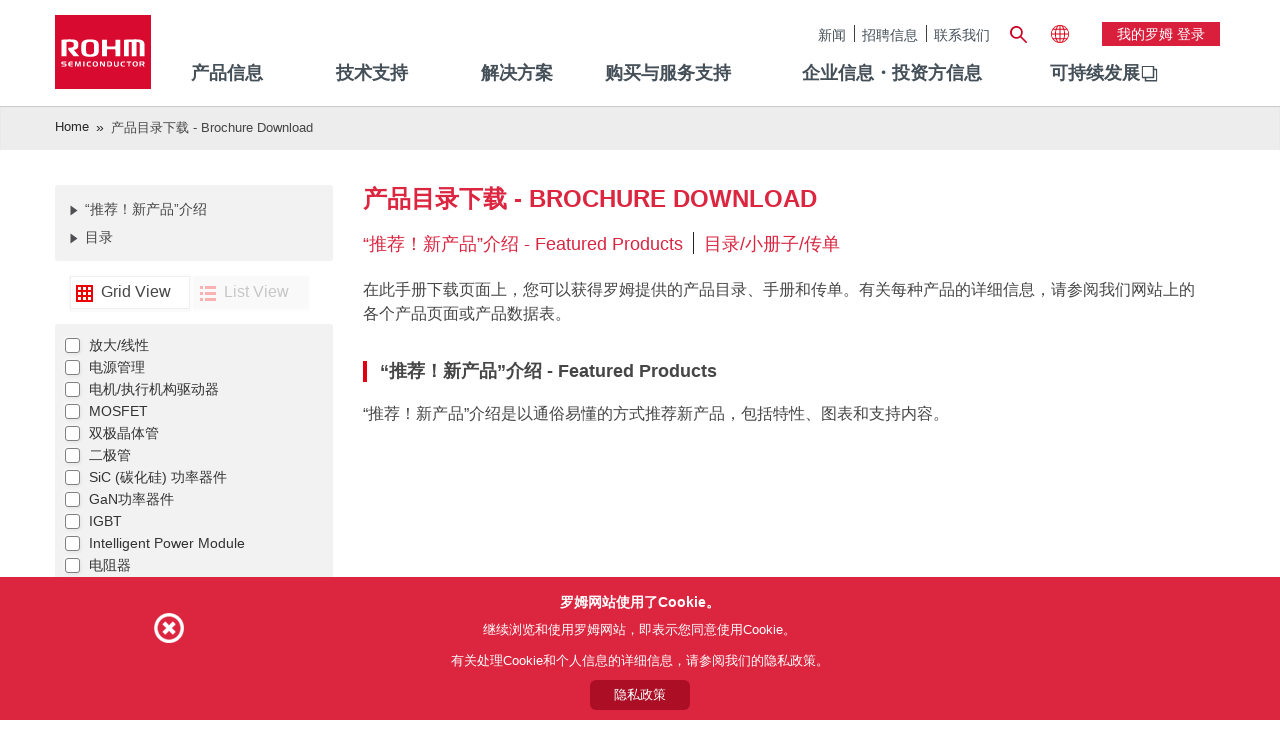

--- FILE ---
content_type: text/html;charset=UTF-8
request_url: https://www.rohm.com.cn/brochure
body_size: 60578
content:
































	
		
			<!DOCTYPE html>




























































	










		

 
















	


<html class="rohm-LR7 ltr" dir="ltr" lang="zh-Hans">

<head>
	
	
	<!-- Google Tag Manager -->
	<script type="text/javascript">(function(w,d,s,l,i){w[l]=w[l]||[];w[l].push({'gtm.start':
	new Date().getTime(),event:'gtm.js'});var f=d.getElementsByTagName(s)[0],
	j=d.createElement(s),dl=l!='dataLayer'?'&l='+l:'';j.async=true;j.src=
	'https://www.googletagmanager.com/gtm.js?id='+i+dl;f.parentNode.insertBefore(j,f);
	})(window,document,'script','dataLayer','GTM-M4CM6F');</script>
	<!-- End Google Tag Manager -->
	
		<title>产品目录下载 - Brochure Download | 罗姆半导体集团(ROHM Semiconductor)</title>
	
	
	
		<link href="https://www.rohm.com.cn/brochure" rel="canonical" />
		<meta content="initial-scale=1.0, width=device-width" name="viewport" />





































<meta content="text/html; charset=UTF-8"
	http-equiv="content-type" />














	<meta content="此宣传册下载页面，您可以获得 ROHM 提供的产品目录、宣传册和传单。" lang="zh-Hans"
		name="description" />



	<meta content="rohm半导体集团, 罗姆, rohm, 新产品, 半导体, 产品目录, 新产品, 选择指南, 推荐, 电子产品, 电子元件, 模块, 目录, 小册子, 传单, 简短形式, 介绍" lang="zh-Hans"
		name="keywords" />




<script type="importmap">{"imports":{"@clayui/breadcrumb":"/o/frontend-taglib-clay/__liferay__/exports/@clayui$breadcrumb.js","@clayui/form":"/o/frontend-taglib-clay/__liferay__/exports/@clayui$form.js","react-dom":"/o/frontend-js-react-web/__liferay__/exports/react-dom.js","@clayui/popover":"/o/frontend-taglib-clay/__liferay__/exports/@clayui$popover.js","@clayui/charts":"/o/frontend-taglib-clay/__liferay__/exports/@clayui$charts.js","@clayui/shared":"/o/frontend-taglib-clay/__liferay__/exports/@clayui$shared.js","@clayui/localized-input":"/o/frontend-taglib-clay/__liferay__/exports/@clayui$localized-input.js","@clayui/modal":"/o/frontend-taglib-clay/__liferay__/exports/@clayui$modal.js","@clayui/empty-state":"/o/frontend-taglib-clay/__liferay__/exports/@clayui$empty-state.js","@clayui/color-picker":"/o/frontend-taglib-clay/__liferay__/exports/@clayui$color-picker.js","@clayui/navigation-bar":"/o/frontend-taglib-clay/__liferay__/exports/@clayui$navigation-bar.js","react":"/o/frontend-js-react-web/__liferay__/exports/react.js","@clayui/pagination":"/o/frontend-taglib-clay/__liferay__/exports/@clayui$pagination.js","@clayui/icon":"/o/frontend-taglib-clay/__liferay__/exports/@clayui$icon.js","@clayui/table":"/o/frontend-taglib-clay/__liferay__/exports/@clayui$table.js","@clayui/autocomplete":"/o/frontend-taglib-clay/__liferay__/exports/@clayui$autocomplete.js","@clayui/slider":"/o/frontend-taglib-clay/__liferay__/exports/@clayui$slider.js","@clayui/management-toolbar":"/o/frontend-taglib-clay/__liferay__/exports/@clayui$management-toolbar.js","@clayui/multi-select":"/o/frontend-taglib-clay/__liferay__/exports/@clayui$multi-select.js","@clayui/nav":"/o/frontend-taglib-clay/__liferay__/exports/@clayui$nav.js","@clayui/time-picker":"/o/frontend-taglib-clay/__liferay__/exports/@clayui$time-picker.js","@clayui/provider":"/o/frontend-taglib-clay/__liferay__/exports/@clayui$provider.js","@clayui/upper-toolbar":"/o/frontend-taglib-clay/__liferay__/exports/@clayui$upper-toolbar.js","@clayui/loading-indicator":"/o/frontend-taglib-clay/__liferay__/exports/@clayui$loading-indicator.js","@clayui/panel":"/o/frontend-taglib-clay/__liferay__/exports/@clayui$panel.js","@clayui/drop-down":"/o/frontend-taglib-clay/__liferay__/exports/@clayui$drop-down.js","@clayui/list":"/o/frontend-taglib-clay/__liferay__/exports/@clayui$list.js","@clayui/date-picker":"/o/frontend-taglib-clay/__liferay__/exports/@clayui$date-picker.js","@clayui/label":"/o/frontend-taglib-clay/__liferay__/exports/@clayui$label.js","@clayui/data-provider":"/o/frontend-taglib-clay/__liferay__/exports/@clayui$data-provider.js","@liferay/frontend-js-api/data-set":"/o/frontend-js-dependencies-web/__liferay__/exports/@liferay$js-api$data-set.js","@clayui/core":"/o/frontend-taglib-clay/__liferay__/exports/@clayui$core.js","@clayui/pagination-bar":"/o/frontend-taglib-clay/__liferay__/exports/@clayui$pagination-bar.js","@clayui/layout":"/o/frontend-taglib-clay/__liferay__/exports/@clayui$layout.js","@clayui/multi-step-nav":"/o/frontend-taglib-clay/__liferay__/exports/@clayui$multi-step-nav.js","@liferay/frontend-js-api":"/o/frontend-js-dependencies-web/__liferay__/exports/@liferay$js-api.js","@clayui/css":"/o/frontend-taglib-clay/__liferay__/exports/@clayui$css.js","@clayui/toolbar":"/o/frontend-taglib-clay/__liferay__/exports/@clayui$toolbar.js","@clayui/alert":"/o/frontend-taglib-clay/__liferay__/exports/@clayui$alert.js","@clayui/badge":"/o/frontend-taglib-clay/__liferay__/exports/@clayui$badge.js","@clayui/link":"/o/frontend-taglib-clay/__liferay__/exports/@clayui$link.js","@clayui/card":"/o/frontend-taglib-clay/__liferay__/exports/@clayui$card.js","@clayui/progress-bar":"/o/frontend-taglib-clay/__liferay__/exports/@clayui$progress-bar.js","@clayui/tooltip":"/o/frontend-taglib-clay/__liferay__/exports/@clayui$tooltip.js","@clayui/button":"/o/frontend-taglib-clay/__liferay__/exports/@clayui$button.js","@clayui/tabs":"/o/frontend-taglib-clay/__liferay__/exports/@clayui$tabs.js","@clayui/sticker":"/o/frontend-taglib-clay/__liferay__/exports/@clayui$sticker.js"},"scopes":{}}</script><script data-senna-track="temporary">var Liferay = window.Liferay || {};Liferay.Icons = Liferay.Icons || {};Liferay.Icons.controlPanelSpritemap = 'https://www.rohm.com.cn/o/admin-theme/images/clay/icons.svg';Liferay.Icons.spritemap = 'https://www.rohm.com.cn/o/rohm-theme/images/clay/icons.svg';</script>
<script data-senna-track="permanent" src="/combo?browserId=chrome&minifierType=js&languageId=en_US&t=1767867772412&/o/frontend-js-jquery-web/jquery/jquery.min.js&/o/frontend-js-jquery-web/jquery/init.js&/o/frontend-js-jquery-web/jquery/ajax.js&/o/frontend-js-jquery-web/jquery/bootstrap.bundle.min.js&/o/frontend-js-jquery-web/jquery/collapsible_search.js&/o/frontend-js-jquery-web/jquery/fm.js&/o/frontend-js-jquery-web/jquery/form.js&/o/frontend-js-jquery-web/jquery/popper.min.js&/o/frontend-js-jquery-web/jquery/side_navigation.js" type="text/javascript"></script>
<script data-senna-track="permanent" type="text/javascript">window.Liferay = window.Liferay || {}; window.Liferay.CSP = {nonce: ''};</script>






<!-- Favicon -->



<link rel="icon" href="/o/rohm-theme/images/favicon.ico?v=2" sizes="32x32" type="image/vnd.microsoft.icon">
<link rel="icon" href="/o/rohm-theme/images/favicon.svg" type="image/svg+xml">

<link rel="apple-touch-icon" href="/o/rohm-theme/images/apple-touch-icon.png">
<link rel="manifest" href="/o/rohm-theme/images/manifest.webmanifest" crossorigin="use-credentials">


<link class="lfr-css-file" data-senna-track="temporary" href="https://www.rohm.com.cn/o/rohm-theme/css/clay.css?browserId=chrome&amp;themeId=rohm_WAR_rohmtheme&amp;minifierType=css&amp;languageId=en_US&amp;t=1764245612000" id="liferayAUICSSPreload" as="style" rel="preload" />
<link class="lfr-css-file" data-senna-track="temporary" href="https://www.rohm.com.cn/o/rohm-theme/css/clay.css?browserId=chrome&amp;themeId=rohm_WAR_rohmtheme&amp;minifierType=css&amp;languageId=en_US&amp;t=1764245612000" id="liferayAUICSS" rel="stylesheet" type="text/css" />









	<link href="/combo?browserId=chrome&amp;minifierType=css&amp;themeId=rohm_WAR_rohmtheme&amp;languageId=en_US&amp;com_liferay_journal_content_web_portlet_JournalContentPortlet_INSTANCE_CRUA7NcGzR0j:%2Fo%2Fjournal-content-web%2Fcss%2Fmain.css&amp;com_liferay_portal_search_web_search_bar_portlet_SearchBarPortlet_INSTANCE_templateSearch:%2Fo%2Fportal-search-web%2Fcss%2Fmain.css&amp;com_liferay_product_navigation_product_menu_web_portlet_ProductMenuPortlet:%2Fo%2Fproduct-navigation-product-menu-web%2Fcss%2Fmain.css&amp;com_liferay_product_navigation_user_personal_bar_web_portlet_ProductNavigationUserPersonalBarPortlet:%2Fo%2Fproduct-navigation-user-personal-bar-web%2Fcss%2Fmain.css&amp;com_liferay_site_navigation_menu_web_portlet_SiteNavigationMenuPortlet:%2Fo%2Fsite-navigation-menu-web%2Fcss%2Fmain.css&amp;t=1764245612000" rel="stylesheet" type="text/css"
 data-senna-track="temporary" id="7fe65780" />








<script type="text/javascript" data-senna-track="temporary">
	// <![CDATA[
		var Liferay = Liferay || {};

		Liferay.Browser = {
			acceptsGzip: function() {
				return true;
			},

			

			getMajorVersion: function() {
				return 131.0;
			},

			getRevision: function() {
				return '537.36';
			},
			getVersion: function() {
				return '131.0';
			},

			

			isAir: function() {
				return false;
			},
			isChrome: function() {
				return true;
			},
			isEdge: function() {
				return false;
			},
			isFirefox: function() {
				return false;
			},
			isGecko: function() {
				return true;
			},
			isIe: function() {
				return false;
			},
			isIphone: function() {
				return false;
			},
			isLinux: function() {
				return false;
			},
			isMac: function() {
				return true;
			},
			isMobile: function() {
				return false;
			},
			isMozilla: function() {
				return false;
			},
			isOpera: function() {
				return false;
			},
			isRtf: function() {
				return true;
			},
			isSafari: function() {
				return true;
			},
			isSun: function() {
				return false;
			},
			isWebKit: function() {
				return true;
			},
			isWindows: function() {
				return false;
			}
		};

		Liferay.Data = Liferay.Data || {};

		Liferay.Data.ICONS_INLINE_SVG = true;

		Liferay.Data.NAV_SELECTOR = '#navigation';

		Liferay.Data.NAV_SELECTOR_MOBILE = '#navigationCollapse';

		Liferay.Data.isCustomizationView = function() {
			return false;
		};

		Liferay.Data.notices = [
			
		];

		(function () {
			var available = {};

			var direction = {};

			

				available['en_US'] = 'English\x20\x28United\x20States\x29';
				direction['en_US'] = 'ltr';

			

				available['zh_CN'] = 'Chinese\x20\x28China\x29';
				direction['zh_CN'] = 'ltr';

			

			Liferay.Language = {
				available,
				direction,
				get: function(key) {
					return key;
				}
			};
		})();

		var featureFlags = {"LPD-11018":false,"LPD-10964":false,"LPD-10887":false,"LPS-193884":false,"LPD-11218":false,"LPS-178642":false,"LPD-11253":false,"LPD-16469":false,"LPS-193005":false,"LPS-187284":false,"LPS-187285":false,"LPD-11377":false,"LPD-10562":false,"LPD-11179":false,"LPS-114786":false,"LPS-192957":false,"COMMERCE-8087":false,"LRAC-10757":false,"LPS-180090":false,"LPS-178052":false,"LPS-189856":false,"LPD-19465":false,"LPS-187436":false,"LPS-182184":false,"LPS-185892":false,"LPS-186620":false,"LPS-184404":false,"LPS-198183":false,"LPS-171364":false,"LPD-6378":false,"LPS-153714":false,"LPS-96845":false,"LPS-170670":false,"LPS-141392":false,"LPS-169981":false,"LPS-153839":false,"LPD-11165":false,"LPS-187793":false,"LPS-177027":false,"LPD-10793":false,"LPD-11003":false,"LPS-196847":false,"LPS-114700":false,"LPS-135430":false,"LPS-134060":false,"LPS-164563":false,"LPS-122920":false,"LPS-199086":false,"LPS-203351":false,"LPD-10588":false,"LPD-10862":false,"LPD-11313":false,"LPD-6368":false,"LPD-10701":false,"LPD-10703":false,"LPS-202104":false,"LPS-187142":false,"LPD-15596":false,"LPS-196935":true,"LPS-187854":false,"LPS-176691":false,"LPS-197909":false,"LPD-23210":false,"COMMERCE-8949":false,"LPS-165481":false,"LPS-153813":false,"LPS-174455":false,"LPD-10856":false,"COMMERCE-13024":false,"LPS-165482":false,"LPD-10855":false,"LPS-193551":false,"LPS-197477":false,"LPD-17965":false,"LPS-174816":false,"LPS-186360":false,"LPS-153332":false,"LPS-179669":false,"LPS-174417":false,"LPD-18730":false,"LPD-11147":false,"LPS-155284":false,"LRAC-15017":false,"LPD-19870":false,"LPS-200108":false,"LPS-159643":false,"LPS-161033":false,"LPS-164948":false,"LPD-11070":false,"LPS-188058":false,"LPS-129412":false,"LPS-169837":false,"LPD-20213":false};

		Liferay.FeatureFlags = Object.keys(featureFlags).reduce(
			(acc, key) => ({
				...acc, [key]: featureFlags[key] === 'true' || featureFlags[key] === true
			}), {}
		);

		Liferay.PortletKeys = {
			DOCUMENT_LIBRARY: 'com_liferay_document_library_web_portlet_DLPortlet',
			DYNAMIC_DATA_MAPPING: 'com_liferay_dynamic_data_mapping_web_portlet_DDMPortlet',
			ITEM_SELECTOR: 'com_liferay_item_selector_web_portlet_ItemSelectorPortlet'
		};

		Liferay.PropsValues = {
			JAVASCRIPT_SINGLE_PAGE_APPLICATION_TIMEOUT: 0,
			UPLOAD_SERVLET_REQUEST_IMPL_MAX_SIZE: 104857600
		};

		Liferay.ThemeDisplay = {

			

			
				getLayoutId: function() {
					return '981';
				},

				

				getLayoutRelativeControlPanelURL: function() {
					return '/group/china/~/control_panel/manage';
				},

				getLayoutRelativeURL: function() {
					return '/brochure';
				},
				getLayoutURL: function() {
					return 'https://www.rohm.com.cn/brochure';
				},
				getParentLayoutId: function() {
					return '0';
				},
				isControlPanel: function() {
					return false;
				},
				isPrivateLayout: function() {
					return 'false';
				},
				isVirtualLayout: function() {
					return false;
				},
			

			getBCP47LanguageId: function() {
				return 'en-US';
			},
			getCanonicalURL: function() {

				

				return 'https\x3a\x2f\x2fwww\x2erohm\x2ecom\x2ecn\x2fbrochure';
			},
			getCDNBaseURL: function() {
				return 'https://www.rohm.com.cn';
			},
			getCDNDynamicResourcesHost: function() {
				return '';
			},
			getCDNHost: function() {
				return '';
			},
			getCompanyGroupId: function() {
				return '10174';
			},
			getCompanyId: function() {
				return '10136';
			},
			getDefaultLanguageId: function() {
				return 'en_US';
			},
			getDoAsUserIdEncoded: function() {
				return '';
			},
			getLanguageId: function() {
				return 'en_US';
			},
			getParentGroupId: function() {
				return '11413';
			},
			getPathContext: function() {
				return '';
			},
			getPathImage: function() {
				return '/image';
			},
			getPathJavaScript: function() {
				return '/o/frontend-js-web';
			},
			getPathMain: function() {
				return '/c';
			},
			getPathThemeImages: function() {
				return 'https://www.rohm.com.cn/o/rohm-theme/images';
			},
			getPathThemeRoot: function() {
				return '/o/rohm-theme';
			},
			getPlid: function() {
				return '8844991';
			},
			getPortalURL: function() {
				return 'https://www.rohm.com.cn';
			},
			getRealUserId: function() {
				return '10140';
			},
			getRemoteAddr: function() {
				return '13.58.146.11';
			},
			getRemoteHost: function() {
				return '13.58.146.11';
			},
			getScopeGroupId: function() {
				return '11413';
			},
			getScopeGroupIdOrLiveGroupId: function() {
				return '11413';
			},
			getSessionId: function() {
				return '';
			},
			getSiteAdminURL: function() {
				return 'https://www.rohm.com.cn/group/china/~/control_panel/manage?p_p_lifecycle=0&p_p_state=maximized&p_p_mode=view';
			},
			getSiteGroupId: function() {
				return '11413';
			},
			getURLControlPanel: function() {
				return '/group/control_panel?refererPlid=8844991';
			},
			getURLHome: function() {
				return 'https\x3a\x2f\x2fwww\x2erohm\x2ecom\x2ecn\x2fweb\x2fguest';
			},
			getUserEmailAddress: function() {
				return '';
			},
			getUserId: function() {
				return '10140';
			},
			getUserName: function() {
				return '';
			},
			isAddSessionIdToURL: function() {
				return false;
			},
			isImpersonated: function() {
				return false;
			},
			isSignedIn: function() {
				return false;
			},

			isStagedPortlet: function() {
				
					
						return false;
					
				
			},

			isStateExclusive: function() {
				return false;
			},
			isStateMaximized: function() {
				return false;
			},
			isStatePopUp: function() {
				return false;
			}
		};

		var themeDisplay = Liferay.ThemeDisplay;

		Liferay.AUI = {

			

			getCombine: function() {
				return true;
			},
			getComboPath: function() {
				return '/combo/?browserId=chrome&minifierType=&languageId=en_US&t=1748533513650&';
			},
			getDateFormat: function() {
				return '%m/%d/%Y';
			},
			getEditorCKEditorPath: function() {
				return '/o/frontend-editor-ckeditor-web';
			},
			getFilter: function() {
				var filter = 'raw';

				
					
						filter = 'min';
					
					

				return filter;
			},
			getFilterConfig: function() {
				var instance = this;

				var filterConfig = null;

				if (!instance.getCombine()) {
					filterConfig = {
						replaceStr: '.js' + instance.getStaticResourceURLParams(),
						searchExp: '\\.js$'
					};
				}

				return filterConfig;
			},
			getJavaScriptRootPath: function() {
				return '/o/frontend-js-web';
			},
			getPortletRootPath: function() {
				return '/html/portlet';
			},
			getStaticResourceURLParams: function() {
				return '?browserId=chrome&minifierType=&languageId=en_US&t=1748533513650';
			}
		};

		Liferay.authToken = 'tndmCCl2';

		

		Liferay.currentURL = '\x2fbrochure';
		Liferay.currentURLEncoded = '\x252Fbrochure';
	// ]]>
</script>

<script data-senna-track="temporary" type="text/javascript">window.__CONFIG__= {basePath: '',combine: true, defaultURLParams: null, explainResolutions: false, exposeGlobal: false, logLevel: 'warn', moduleType: 'module', namespace:'Liferay', nonce: '', reportMismatchedAnonymousModules: 'warn', resolvePath: '/o/js_resolve_modules', url: '/combo/?browserId=chrome&minifierType=js&languageId=en_US&t=1748533513650&', waitTimeout: 60000};</script><script data-senna-track="permanent" src="/o/frontend-js-loader-modules-extender/loader.js?&mac=9WaMmhziBCkScHZwrrVcOR7VZF4=&browserId=chrome&languageId=en_US&minifierType=js" type="text/javascript"></script><script data-senna-track="permanent" src="/combo?browserId=chrome&minifierType=js&languageId=en_US&t=1748533513650&/o/frontend-js-aui-web/aui/aui/aui-min.js&/o/frontend-js-aui-web/liferay/modules.js&/o/frontend-js-aui-web/liferay/aui_sandbox.js&/o/frontend-js-aui-web/aui/attribute-base/attribute-base-min.js&/o/frontend-js-aui-web/aui/attribute-complex/attribute-complex-min.js&/o/frontend-js-aui-web/aui/attribute-core/attribute-core-min.js&/o/frontend-js-aui-web/aui/attribute-observable/attribute-observable-min.js&/o/frontend-js-aui-web/aui/attribute-extras/attribute-extras-min.js&/o/frontend-js-aui-web/aui/event-custom-base/event-custom-base-min.js&/o/frontend-js-aui-web/aui/event-custom-complex/event-custom-complex-min.js&/o/frontend-js-aui-web/aui/oop/oop-min.js&/o/frontend-js-aui-web/aui/aui-base-lang/aui-base-lang-min.js&/o/frontend-js-aui-web/liferay/dependency.js&/o/frontend-js-aui-web/liferay/util.js&/o/oauth2-provider-web/js/liferay.js&/o/frontend-js-web/liferay/dom_task_runner.js&/o/frontend-js-web/liferay/events.js&/o/frontend-js-web/liferay/lazy_load.js&/o/frontend-js-web/liferay/liferay.js&/o/frontend-js-web/liferay/global.bundle.js&/o/frontend-js-web/liferay/portlet.js&/o/frontend-js-web/liferay/workflow.js" type="text/javascript"></script>
<script data-senna-track="temporary" type="text/javascript">window.Liferay = Liferay || {}; window.Liferay.OAuth2 = {getAuthorizeURL: function() {return 'https://www.rohm.com.cn/o/oauth2/authorize';}, getBuiltInRedirectURL: function() {return 'https://www.rohm.com.cn/o/oauth2/redirect';}, getIntrospectURL: function() { return 'https://www.rohm.com.cn/o/oauth2/introspect';}, getTokenURL: function() {return 'https://www.rohm.com.cn/o/oauth2/token';}, getUserAgentApplication: function(externalReferenceCode) {return Liferay.OAuth2._userAgentApplications[externalReferenceCode];}, _userAgentApplications: {}}</script><script data-senna-track="temporary" type="text/javascript">try {var MODULE_MAIN='contacts-web@5.0.58/index';var MODULE_PATH='/o/contacts-web';/**
 * SPDX-FileCopyrightText: (c) 2000 Liferay, Inc. https://liferay.com
 * SPDX-License-Identifier: LGPL-2.1-or-later OR LicenseRef-Liferay-DXP-EULA-2.0.0-2023-06
 */

(function () {
	AUI().applyConfig({
		groups: {
			contactscenter: {
				base: MODULE_PATH + '/js/legacy/',
				combine: Liferay.AUI.getCombine(),
				filter: Liferay.AUI.getFilterConfig(),
				modules: {
					'liferay-contacts-center': {
						path: 'main.js',
						requires: [
							'aui-io-plugin-deprecated',
							'aui-toolbar',
							'autocomplete-base',
							'datasource-io',
							'json-parse',
							'liferay-portlet-base',
							'liferay-util-window',
						],
					},
				},
				root: MODULE_PATH + '/js/legacy/',
			},
		},
	});
})();
} catch(error) {console.error(error);}try {var MODULE_MAIN='dynamic-data-mapping-web@5.0.103/index';var MODULE_PATH='/o/dynamic-data-mapping-web';/**
 * SPDX-FileCopyrightText: (c) 2000 Liferay, Inc. https://liferay.com
 * SPDX-License-Identifier: LGPL-2.1-or-later OR LicenseRef-Liferay-DXP-EULA-2.0.0-2023-06
 */

(function () {
	const LiferayAUI = Liferay.AUI;

	AUI().applyConfig({
		groups: {
			ddm: {
				base: MODULE_PATH + '/js/legacy/',
				combine: Liferay.AUI.getCombine(),
				filter: LiferayAUI.getFilterConfig(),
				modules: {
					'liferay-ddm-form': {
						path: 'ddm_form.js',
						requires: [
							'aui-base',
							'aui-datatable',
							'aui-datatype',
							'aui-image-viewer',
							'aui-parse-content',
							'aui-set',
							'aui-sortable-list',
							'json',
							'liferay-form',
							'liferay-map-base',
							'liferay-translation-manager',
							'liferay-util-window',
						],
					},
					'liferay-portlet-dynamic-data-mapping': {
						condition: {
							trigger: 'liferay-document-library',
						},
						path: 'main.js',
						requires: [
							'arraysort',
							'aui-form-builder-deprecated',
							'aui-form-validator',
							'aui-map',
							'aui-text-unicode',
							'json',
							'liferay-menu',
							'liferay-translation-manager',
							'liferay-util-window',
							'text',
						],
					},
					'liferay-portlet-dynamic-data-mapping-custom-fields': {
						condition: {
							trigger: 'liferay-document-library',
						},
						path: 'custom_fields.js',
						requires: ['liferay-portlet-dynamic-data-mapping'],
					},
				},
				root: MODULE_PATH + '/js/legacy/',
			},
		},
	});
})();
} catch(error) {console.error(error);}try {var MODULE_MAIN='portal-workflow-kaleo-designer-web@5.0.131/index';var MODULE_PATH='/o/portal-workflow-kaleo-designer-web';/**
 * SPDX-FileCopyrightText: (c) 2000 Liferay, Inc. https://liferay.com
 * SPDX-License-Identifier: LGPL-2.1-or-later OR LicenseRef-Liferay-DXP-EULA-2.0.0-2023-06
 */

(function () {
	AUI().applyConfig({
		groups: {
			'kaleo-designer': {
				base: MODULE_PATH + '/designer/js/legacy/',
				combine: Liferay.AUI.getCombine(),
				filter: Liferay.AUI.getFilterConfig(),
				modules: {
					'liferay-kaleo-designer-autocomplete-util': {
						path: 'autocomplete_util.js',
						requires: ['autocomplete', 'autocomplete-highlighters'],
					},
					'liferay-kaleo-designer-definition-diagram-controller': {
						path: 'definition_diagram_controller.js',
						requires: [
							'liferay-kaleo-designer-field-normalizer',
							'liferay-kaleo-designer-utils',
						],
					},
					'liferay-kaleo-designer-dialogs': {
						path: 'dialogs.js',
						requires: ['liferay-util-window'],
					},
					'liferay-kaleo-designer-editors': {
						path: 'editors.js',
						requires: [
							'aui-ace-editor',
							'aui-ace-editor-mode-xml',
							'aui-base',
							'aui-datatype',
							'aui-node',
							'liferay-kaleo-designer-autocomplete-util',
							'liferay-kaleo-designer-utils',
						],
					},
					'liferay-kaleo-designer-field-normalizer': {
						path: 'field_normalizer.js',
						requires: ['liferay-kaleo-designer-remote-services'],
					},
					'liferay-kaleo-designer-nodes': {
						path: 'nodes.js',
						requires: [
							'aui-datatable',
							'aui-datatype',
							'aui-diagram-builder',
							'liferay-kaleo-designer-editors',
							'liferay-kaleo-designer-utils',
						],
					},
					'liferay-kaleo-designer-remote-services': {
						path: 'remote_services.js',
						requires: ['aui-io'],
					},
					'liferay-kaleo-designer-templates': {
						path: 'templates.js',
						requires: ['aui-tpl-snippets-deprecated'],
					},
					'liferay-kaleo-designer-utils': {
						path: 'utils.js',
						requires: [],
					},
					'liferay-kaleo-designer-xml-definition': {
						path: 'xml_definition.js',
						requires: [
							'aui-base',
							'aui-component',
							'dataschema-xml',
							'datatype-xml',
						],
					},
					'liferay-kaleo-designer-xml-definition-serializer': {
						path: 'xml_definition_serializer.js',
						requires: ['escape', 'liferay-kaleo-designer-xml-util'],
					},
					'liferay-kaleo-designer-xml-util': {
						path: 'xml_util.js',
						requires: ['aui-base'],
					},
					'liferay-portlet-kaleo-designer': {
						path: 'main.js',
						requires: [
							'aui-ace-editor',
							'aui-ace-editor-mode-xml',
							'aui-tpl-snippets-deprecated',
							'dataschema-xml',
							'datasource',
							'datatype-xml',
							'event-valuechange',
							'io-form',
							'liferay-kaleo-designer-autocomplete-util',
							'liferay-kaleo-designer-editors',
							'liferay-kaleo-designer-nodes',
							'liferay-kaleo-designer-remote-services',
							'liferay-kaleo-designer-utils',
							'liferay-kaleo-designer-xml-util',
							'liferay-util-window',
						],
					},
				},
				root: MODULE_PATH + '/designer/js/legacy/',
			},
		},
	});
})();
} catch(error) {console.error(error);}try {var MODULE_MAIN='frontend-editor-alloyeditor-web@5.0.48/index';var MODULE_PATH='/o/frontend-editor-alloyeditor-web';/**
 * SPDX-FileCopyrightText: (c) 2000 Liferay, Inc. https://liferay.com
 * SPDX-License-Identifier: LGPL-2.1-or-later OR LicenseRef-Liferay-DXP-EULA-2.0.0-2023-06
 */

(function () {
	AUI().applyConfig({
		groups: {
			alloyeditor: {
				base: MODULE_PATH + '/js/legacy/',
				combine: Liferay.AUI.getCombine(),
				filter: Liferay.AUI.getFilterConfig(),
				modules: {
					'liferay-alloy-editor': {
						path: 'alloyeditor.js',
						requires: [
							'aui-component',
							'liferay-portlet-base',
							'timers',
						],
					},
					'liferay-alloy-editor-source': {
						path: 'alloyeditor_source.js',
						requires: [
							'aui-debounce',
							'liferay-fullscreen-source-editor',
							'liferay-source-editor',
							'plugin',
						],
					},
				},
				root: MODULE_PATH + '/js/legacy/',
			},
		},
	});
})();
} catch(error) {console.error(error);}try {var MODULE_MAIN='exportimport-web@5.0.85/index';var MODULE_PATH='/o/exportimport-web';/**
 * SPDX-FileCopyrightText: (c) 2000 Liferay, Inc. https://liferay.com
 * SPDX-License-Identifier: LGPL-2.1-or-later OR LicenseRef-Liferay-DXP-EULA-2.0.0-2023-06
 */

(function () {
	AUI().applyConfig({
		groups: {
			exportimportweb: {
				base: MODULE_PATH + '/js/legacy/',
				combine: Liferay.AUI.getCombine(),
				filter: Liferay.AUI.getFilterConfig(),
				modules: {
					'liferay-export-import-export-import': {
						path: 'main.js',
						requires: [
							'aui-datatype',
							'aui-dialog-iframe-deprecated',
							'aui-modal',
							'aui-parse-content',
							'aui-toggler',
							'liferay-portlet-base',
							'liferay-util-window',
						],
					},
				},
				root: MODULE_PATH + '/js/legacy/',
			},
		},
	});
})();
} catch(error) {console.error(error);}try {var MODULE_MAIN='@liferay/frontend-js-state-web@1.0.21/index';var MODULE_PATH='/o/frontend-js-state-web';/**
 * SPDX-FileCopyrightText: (c) 2000 Liferay, Inc. https://liferay.com
 * SPDX-License-Identifier: LGPL-2.1-or-later OR LicenseRef-Liferay-DXP-EULA-2.0.0-2023-06
 */

(function () {
	AUI().applyConfig({
		groups: {
			state: {
				// eslint-disable-next-line
				mainModule: MODULE_MAIN,
			},
		},
	});
})();
} catch(error) {console.error(error);}try {var MODULE_MAIN='@liferay/document-library-web@6.0.182/index';var MODULE_PATH='/o/document-library-web';/**
 * SPDX-FileCopyrightText: (c) 2000 Liferay, Inc. https://liferay.com
 * SPDX-License-Identifier: LGPL-2.1-or-later OR LicenseRef-Liferay-DXP-EULA-2.0.0-2023-06
 */

(function () {
	AUI().applyConfig({
		groups: {
			dl: {
				base: MODULE_PATH + '/js/legacy/',
				combine: Liferay.AUI.getCombine(),
				filter: Liferay.AUI.getFilterConfig(),
				modules: {
					'document-library-upload-component': {
						path: 'DocumentLibraryUpload.js',
						requires: [
							'aui-component',
							'aui-data-set-deprecated',
							'aui-overlay-manager-deprecated',
							'aui-overlay-mask-deprecated',
							'aui-parse-content',
							'aui-progressbar',
							'aui-template-deprecated',
							'liferay-search-container',
							'querystring-parse-simple',
							'uploader',
						],
					},
				},
				root: MODULE_PATH + '/js/legacy/',
			},
		},
	});
})();
} catch(error) {console.error(error);}try {var MODULE_MAIN='@liferay/frontend-js-react-web@5.0.41/index';var MODULE_PATH='/o/frontend-js-react-web';/**
 * SPDX-FileCopyrightText: (c) 2000 Liferay, Inc. https://liferay.com
 * SPDX-License-Identifier: LGPL-2.1-or-later OR LicenseRef-Liferay-DXP-EULA-2.0.0-2023-06
 */

(function () {
	AUI().applyConfig({
		groups: {
			react: {
				// eslint-disable-next-line
				mainModule: MODULE_MAIN,
			},
		},
	});
})();
} catch(error) {console.error(error);}try {var MODULE_MAIN='frontend-js-components-web@2.0.67/index';var MODULE_PATH='/o/frontend-js-components-web';/**
 * SPDX-FileCopyrightText: (c) 2000 Liferay, Inc. https://liferay.com
 * SPDX-License-Identifier: LGPL-2.1-or-later OR LicenseRef-Liferay-DXP-EULA-2.0.0-2023-06
 */

(function () {
	AUI().applyConfig({
		groups: {
			components: {
				// eslint-disable-next-line
				mainModule: MODULE_MAIN,
			},
		},
	});
})();
} catch(error) {console.error(error);}try {var MODULE_MAIN='staging-processes-web@5.0.57/index';var MODULE_PATH='/o/staging-processes-web';/**
 * SPDX-FileCopyrightText: (c) 2000 Liferay, Inc. https://liferay.com
 * SPDX-License-Identifier: LGPL-2.1-or-later OR LicenseRef-Liferay-DXP-EULA-2.0.0-2023-06
 */

(function () {
	AUI().applyConfig({
		groups: {
			stagingprocessesweb: {
				base: MODULE_PATH + '/js/legacy/',
				combine: Liferay.AUI.getCombine(),
				filter: Liferay.AUI.getFilterConfig(),
				modules: {
					'liferay-staging-processes-export-import': {
						path: 'main.js',
						requires: [
							'aui-datatype',
							'aui-dialog-iframe-deprecated',
							'aui-modal',
							'aui-parse-content',
							'aui-toggler',
							'liferay-portlet-base',
							'liferay-util-window',
						],
					},
				},
				root: MODULE_PATH + '/js/legacy/',
			},
		},
	});
})();
} catch(error) {console.error(error);}try {var MODULE_MAIN='portal-search-web@6.0.133/index';var MODULE_PATH='/o/portal-search-web';/**
 * SPDX-FileCopyrightText: (c) 2000 Liferay, Inc. https://liferay.com
 * SPDX-License-Identifier: LGPL-2.1-or-later OR LicenseRef-Liferay-DXP-EULA-2.0.0-2023-06
 */

(function () {
	AUI().applyConfig({
		groups: {
			search: {
				base: MODULE_PATH + '/js/',
				combine: Liferay.AUI.getCombine(),
				filter: Liferay.AUI.getFilterConfig(),
				modules: {
					'liferay-search-date-facet': {
						path: 'date_facet.js',
						requires: ['aui-form-validator'],
					},
				},
				root: MODULE_PATH + '/js/',
			},
		},
	});
})();
} catch(error) {console.error(error);}try {var MODULE_MAIN='calendar-web@5.0.93/index';var MODULE_PATH='/o/calendar-web';/**
 * SPDX-FileCopyrightText: (c) 2000 Liferay, Inc. https://liferay.com
 * SPDX-License-Identifier: LGPL-2.1-or-later OR LicenseRef-Liferay-DXP-EULA-2.0.0-2023-06
 */

(function () {
	AUI().applyConfig({
		groups: {
			calendar: {
				base: MODULE_PATH + '/js/legacy/',
				combine: Liferay.AUI.getCombine(),
				filter: Liferay.AUI.getFilterConfig(),
				modules: {
					'liferay-calendar-a11y': {
						path: 'calendar_a11y.js',
						requires: ['calendar'],
					},
					'liferay-calendar-container': {
						path: 'calendar_container.js',
						requires: [
							'aui-alert',
							'aui-base',
							'aui-component',
							'liferay-portlet-base',
						],
					},
					'liferay-calendar-date-picker-sanitizer': {
						path: 'date_picker_sanitizer.js',
						requires: ['aui-base'],
					},
					'liferay-calendar-interval-selector': {
						path: 'interval_selector.js',
						requires: ['aui-base', 'liferay-portlet-base'],
					},
					'liferay-calendar-interval-selector-scheduler-event-link': {
						path: 'interval_selector_scheduler_event_link.js',
						requires: ['aui-base', 'liferay-portlet-base'],
					},
					'liferay-calendar-list': {
						path: 'calendar_list.js',
						requires: [
							'aui-template-deprecated',
							'liferay-scheduler',
						],
					},
					'liferay-calendar-message-util': {
						path: 'message_util.js',
						requires: ['liferay-util-window'],
					},
					'liferay-calendar-recurrence-converter': {
						path: 'recurrence_converter.js',
						requires: [],
					},
					'liferay-calendar-recurrence-dialog': {
						path: 'recurrence.js',
						requires: [
							'aui-base',
							'liferay-calendar-recurrence-util',
						],
					},
					'liferay-calendar-recurrence-util': {
						path: 'recurrence_util.js',
						requires: ['aui-base', 'liferay-util-window'],
					},
					'liferay-calendar-reminders': {
						path: 'calendar_reminders.js',
						requires: ['aui-base'],
					},
					'liferay-calendar-remote-services': {
						path: 'remote_services.js',
						requires: [
							'aui-base',
							'aui-component',
							'liferay-calendar-util',
							'liferay-portlet-base',
						],
					},
					'liferay-calendar-session-listener': {
						path: 'session_listener.js',
						requires: ['aui-base', 'liferay-scheduler'],
					},
					'liferay-calendar-simple-color-picker': {
						path: 'simple_color_picker.js',
						requires: ['aui-base', 'aui-template-deprecated'],
					},
					'liferay-calendar-simple-menu': {
						path: 'simple_menu.js',
						requires: [
							'aui-base',
							'aui-template-deprecated',
							'event-outside',
							'event-touch',
							'widget-modality',
							'widget-position',
							'widget-position-align',
							'widget-position-constrain',
							'widget-stack',
							'widget-stdmod',
						],
					},
					'liferay-calendar-util': {
						path: 'calendar_util.js',
						requires: [
							'aui-datatype',
							'aui-io',
							'aui-scheduler',
							'aui-toolbar',
							'autocomplete',
							'autocomplete-highlighters',
						],
					},
					'liferay-scheduler': {
						path: 'scheduler.js',
						requires: [
							'async-queue',
							'aui-datatype',
							'aui-scheduler',
							'dd-plugin',
							'liferay-calendar-a11y',
							'liferay-calendar-message-util',
							'liferay-calendar-recurrence-converter',
							'liferay-calendar-recurrence-util',
							'liferay-calendar-util',
							'liferay-scheduler-event-recorder',
							'liferay-scheduler-models',
							'promise',
							'resize-plugin',
						],
					},
					'liferay-scheduler-event-recorder': {
						path: 'scheduler_event_recorder.js',
						requires: [
							'dd-plugin',
							'liferay-calendar-util',
							'resize-plugin',
						],
					},
					'liferay-scheduler-models': {
						path: 'scheduler_models.js',
						requires: [
							'aui-datatype',
							'dd-plugin',
							'liferay-calendar-util',
						],
					},
				},
				root: MODULE_PATH + '/js/legacy/',
			},
		},
	});
})();
} catch(error) {console.error(error);}</script>




<script type="text/javascript" data-senna-track="temporary">
	// <![CDATA[
		
			
				
		

		
	// ]]>
</script>





	
		

			

			
		
		



	
		

			

			
		
	












	



















<link class="lfr-css-file" data-senna-track="temporary" href="https://www.rohm.com.cn/o/rohm-theme/css/main.css?browserId=chrome&amp;themeId=rohm_WAR_rohmtheme&amp;minifierType=css&amp;languageId=en_US&amp;t=1764245612000" id="liferayThemeCSSPreload" as="style" rel="preload" />
<link class="lfr-css-file" data-senna-track="temporary" href="https://www.rohm.com.cn/o/rohm-theme/css/main.css?browserId=chrome&amp;themeId=rohm_WAR_rohmtheme&amp;minifierType=css&amp;languageId=en_US&amp;t=1764245612000" id="liferayThemeCSS" rel="stylesheet" type="text/css" />








	<style data-senna-track="temporary" type="text/css">

		

			

		

			

		

			

		

			

		

			

		

			

		

			

		

			

		

			

		

	</style>


<script data-senna-track="temporary">var Liferay = window.Liferay || {}; Liferay.CommerceContext = {"commerceAccountGroupIds":[],"accountEntryAllowedTypes":["person"],"commerceChannelId":"0","showUnselectableOptions":false,"currency":{"currencyId":"9503601","currencyCode":"USD"},"showSeparateOrderItems":false,"commerceSiteType":0};</script><link href="/o/commerce-frontend-js/styles/main.css" rel="stylesheet" type="text/css" />
<style data-senna-track="temporary" type="text/css">
	:root {
		--container-max-sm: 540px;
		--h4-font-size: 1rem;
		--font-weight-bold: 700;
		--rounded-pill: 50rem;
		--display4-weight: 300;
		--danger: #da1414;
		--display2-size: 5.5rem;
		--body-bg: #fff;
		--display2-weight: 300;
		--display1-weight: 300;
		--display3-weight: 300;
		--box-shadow-sm: 0 .125rem .25rem rgba(0, 0, 0, .075);
		--font-weight-lighter: lighter;
		--h3-font-size: 1.1875rem;
		--btn-outline-primary-hover-border-color: #0b5fff;
		--transition-collapse: height .35s ease;
		--blockquote-small-color: #6b6c7e;
		--gray-200: #f1f2f5;
		--btn-secondary-hover-background-color: #f7f8f9;
		--gray-600: #6b6c7e;
		--secondary: #6b6c7e;
		--btn-outline-primary-color: #0b5fff;
		--btn-link-hover-color: #004ad7;
		--hr-border-color: rgba(0, 0, 0, .1);
		--hr-border-margin-y: 1rem;
		--light: #f1f2f5;
		--btn-outline-primary-hover-color: #0b5fff;
		--btn-secondary-background-color: #fff;
		--btn-outline-secondary-hover-border-color: transparent;
		--display3-size: 4.5rem;
		--primary: #0b5fff;
		--container-max-md: 720px;
		--border-radius-sm: 0.1875rem;
		--display-line-height: 1.2;
		--h6-font-size: 0.8125rem;
		--h2-font-size: 1.375rem;
		--aspect-ratio-4-to-3: 75%;
		--spacer-10: 10rem;
		--font-weight-semi-bold: 600;
		--font-weight-normal: 400;
		--dark: #272833;
		--blockquote-small-font-size: 80%;
		--h5-font-size: 0.875rem;
		--blockquote-font-size: 1.25rem;
		--brand-color-3: #2e5aac;
		--brand-color-2: #6b6c7e;
		--brand-color-1: #0b5fff;
		--transition-fade: opacity .15s linear;
		--display4-size: 3.5rem;
		--border-radius-lg: 0.375rem;
		--btn-primary-hover-color: #fff;
		--display1-size: 6rem;
		--brand-color-4: #30313f;
		--black: #000;
		--lighter: #f7f8f9;
		--gray-300: #e7e7ed;
		--gray-700: #495057;
		--btn-secondary-border-color: #cdced9;
		--btn-outline-secondary-hover-color: #272833;
		--body-color: #1c1c24;
		--btn-outline-secondary-hover-background-color: rgba(39, 40, 51, 0.03);
		--btn-primary-color: #fff;
		--btn-secondary-color: #6b6c7e;
		--btn-secondary-hover-border-color: #cdced9;
		--box-shadow-lg: 0 1rem 3rem rgba(0, 0, 0, .175);
		--container-max-lg: 960px;
		--btn-outline-primary-border-color: #0b5fff;
		--aspect-ratio: 100%;
		--gray-dark: #393a4a;
		--aspect-ratio-16-to-9: 56.25%;
		--box-shadow: 0 .5rem 1rem rgba(0, 0, 0, .15);
		--white: #fff;
		--warning: #b95000;
		--info: #2e5aac;
		--hr-border-width: 1px;
		--btn-link-color: #0b5fff;
		--gray-400: #cdced9;
		--gray-800: #393a4a;
		--btn-outline-primary-hover-background-color: #f0f5ff;
		--btn-primary-hover-background-color: #0053f0;
		--btn-primary-background-color: #0b5fff;
		--success: #287d3c;
		--font-size-sm: 0.875rem;
		--btn-primary-border-color: #0b5fff;
		--font-family-base: system-ui, -apple-system, BlinkMacSystemFont, 'Segoe UI', Roboto, Oxygen-Sans, Ubuntu, Cantarell, 'Helvetica Neue', Arial, sans-serif, 'Apple Color Emoji', 'Segoe UI Emoji', 'Segoe UI Symbol';
		--spacer-0: 0;
		--font-family-monospace: SFMono-Regular, Menlo, Monaco, Consolas, 'Liberation Mono', 'Courier New', monospace;
		--lead-font-size: 1.25rem;
		--border-radius: 0.25rem;
		--spacer-9: 9rem;
		--font-weight-light: 300;
		--btn-secondary-hover-color: #272833;
		--spacer-2: 0.5rem;
		--spacer-1: 0.25rem;
		--spacer-4: 1.5rem;
		--spacer-3: 1rem;
		--spacer-6: 4.5rem;
		--spacer-5: 3rem;
		--spacer-8: 7.5rem;
		--border-radius-circle: 50%;
		--spacer-7: 6rem;
		--font-size-lg: 1.125rem;
		--aspect-ratio-8-to-3: 37.5%;
		--font-family-sans-serif: system-ui, -apple-system, BlinkMacSystemFont, 'Segoe UI', Roboto, Oxygen-Sans, Ubuntu, Cantarell, 'Helvetica Neue', Arial, sans-serif, 'Apple Color Emoji', 'Segoe UI Emoji', 'Segoe UI Symbol';
		--gray-100: #f7f8f9;
		--font-weight-bolder: 900;
		--container-max-xl: 1248px;
		--btn-outline-secondary-color: #6b6c7e;
		--gray-500: #a7a9bc;
		--h1-font-size: 1.625rem;
		--gray-900: #272833;
		--text-muted: #a7a9bc;
		--btn-primary-hover-border-color: transparent;
		--btn-outline-secondary-border-color: #cdced9;
		--lead-font-weight: 300;
		--font-size-base: 0.875rem;
	}
</style>










<script type="text/javascript" data-senna-track="temporary">
	if (window.Analytics) {
		window._com_liferay_document_library_analytics_isViewFileEntry = false;
	}
</script>

<script type="text/javascript">
Liferay.on(
	'ddmFieldBlur', function(event) {
		if (window.Analytics) {
			Analytics.send(
				'fieldBlurred',
				'Form',
				{
					fieldName: event.fieldName,
					focusDuration: event.focusDuration,
					formId: event.formId,
					formPageTitle: event.formPageTitle,
					page: event.page,
					title: event.title
				}
			);
		}
	}
);

Liferay.on(
	'ddmFieldFocus', function(event) {
		if (window.Analytics) {
			Analytics.send(
				'fieldFocused',
				'Form',
				{
					fieldName: event.fieldName,
					formId: event.formId,
					formPageTitle: event.formPageTitle,
					page: event.page,
					title:event.title
				}
			);
		}
	}
);

Liferay.on(
	'ddmFormPageShow', function(event) {
		if (window.Analytics) {
			Analytics.send(
				'pageViewed',
				'Form',
				{
					formId: event.formId,
					formPageTitle: event.formPageTitle,
					page: event.page,
					title: event.title
				}
			);
		}
	}
);

Liferay.on(
	'ddmFormSubmit', function(event) {
		if (window.Analytics) {
			Analytics.send(
				'formSubmitted',
				'Form',
				{
					formId: event.formId,
					title: event.title
				}
			);
		}
	}
);

Liferay.on(
	'ddmFormView', function(event) {
		if (window.Analytics) {
			Analytics.send(
				'formViewed',
				'Form',
				{
					formId: event.formId,
					title: event.title
				}
			);
		}
	}
);

</script><script>

</script>

























	
    

	<link as="style" href="/o/rohm-theme/css/rohm/bootstrap.css?V=01619012026" rel="preload" />
	<link rel="stylesheet" href="/o/rohm-theme/css/rohm/bootstrap.css?V=01619012026" type="text/css" media="all">
	
	
	
	<link as="style" href="/o/rohm-theme/css/rohm/sample-theme.css?V=01619012026" rel="preload">	
	<link rel="stylesheet" href="/o/rohm-theme/css/rohm/sample-theme.css?V=01619012026" type="text/css" media="all">	
	
	<link as="style" href="/o/rohm-theme/css/rohm/sample-theme-static.css?V=01619012026" rel="preload">
	<link rel="stylesheet" href="/o/rohm-theme/css/rohm/sample-theme-static.css?V=01619012026" type="text/css" media="all">	
	
	<link as="style" href="/o/rohm-theme/css/rohm/sample-theme-split1.css?V=01619012026" rel="preload">
	<link rel="stylesheet" href="/o/rohm-theme/css/rohm/sample-theme-split1.css?V=01619012026" type="text/css" media="all">	
	
	<link as="style" href="/o/rohm-theme/css/rohm/sample-theme-split2.css?V=01619012026" rel="preload">
	<link rel="stylesheet" href="/o/rohm-theme/css/rohm/sample-theme-split2.css?V=01619012026" type="text/css" media="all">	
	
	<link as="style" href="/o/rohm-theme/css/rohm/sample-theme-split3.css?V=01619012026" rel="preload">
	<link rel="stylesheet" href="/o/rohm-theme/css/rohm/sample-theme-split3.css?V=01619012026" type="text/css" media="all">	
	
	
	
	<link as="style" href="/o/rohm-theme/css/rohm/rohm-header-footer-responsive.css?V=01619012026" rel="preload" />
	<link rel="stylesheet" href="/o/rohm-theme/css/rohm/rohm-header-footer-responsive.css?V=01619012026" type="text/css" media="all">		
	
	<link as="style" href="/o/rohm-theme/css/rohm/rohm-header-footer.css?V=01619012026" rel="preload" />
	<link rel="stylesheet" href="/o/rohm-theme/css/rohm/rohm-header-footer.css?V=01619012026" type="text/css" media="all">	
	
	
	
		
	<link as="style" href="/o/rohm-theme/css/rohm/rohm-responsive.css?V=01619012026" rel="preload">
	<link rel="stylesheet" href="/o/rohm-theme/css/rohm/rohm-responsive.css?V=01619012026" type="text/css" media="screen">	
	
	<link as="style" href="/o/rohm-theme/css/rohm/lr-custom.css?V=01619012026" rel="preload">	
	<link rel="stylesheet" href="/o/rohm-theme/css/rohm/lr-custom.css?V=01619012026" type="text/css" media="screen">	
	
	<link as="style" href="/o/rohm-theme/css/rohm/rohmcustom.css?V=01619012026" rel="preload">
	<link rel="stylesheet" href="/o/rohm-theme/css/rohm/rohmcustom.css?V=01619012026" type="text/css" media="screen">	
	
	<link as="style" href="/o/rohm-theme/css/rohm/colortheme.css?V=01619012026" rel="preload">
	<link rel="stylesheet" href="/o/rohm-theme/css/rohm/colortheme.css?V=01619012026" type="text/css" media="screen">	
	
	
	
	
	
	

	

	
	
	
	
	
	
	<link as="style" href="/o/rohm-theme/css/rohm/jquery.jscrollpane.css" rel="preload" />
	<link rel="stylesheet" href="/o/rohm-theme/css/rohm/jquery.jscrollpane.css" type="text/css" media="screen">





	
	<link as="style" href="/o/rohm-theme/css/rohm/brochure.css?V=01619012026" rel="preload" />
	<link rel="stylesheet" href="/o/rohm-theme/css/rohm/brochure.css?V=01619012026" type="text/css" media="all">

	
<link as="style" href="/o/rohm-theme/css/rohm/rohm-print.css?V=01619012026" rel="preload" />
<link rel="stylesheet" href="/o/rohm-theme/css/rohm/rohm-print.css?V=01619012026" type="text/css" media="print">
	
	<link as="style" href="/o/rohm-theme/css/rohm/jquery.dataTables.css?V=01619012026" rel="preload" />
	<link rel="stylesheet" href="/o/rohm-theme/css/rohm/jquery.dataTables.css?V=01619012026" type="text/css" media="all">

	
	





	<link rel="preload" href="https://www.rohm.com.cn/o/rohm-theme/js/rohm_new_merged.js?V=01619012026" as="script">
		
		<link rel="preload" href="https://www.rohm.com.cn/o/rohm-theme/js/jquery.dataTables.min.js?V=01619012026" as="script">
	
		<link rel="preload" href="https://www.rohm.com.cn/o/rohm-theme/js/brochure.js?V=01619012026" as="script">
	<link rel="preload" href="https://www.rohm.com.cn/o/rohm-theme/js/json2.js?V=01619012026" as="script">
	<link rel="preload" href="https://www.rohm.com.cn/o/rohm-theme/js/jstorage.js?V=01619012026" as="script">
	
	<script type="text/javascript">
		//a custom format option callback
		var addressFormatting = function(text, opt){
			var newText = text;
			//array of find replaces
			var findreps = [
				{find:/^([^\-]+) \- /g, rep: '<span class="ui-selectmenu-item-header">$1</span>'},
				{find:/([^\|><]+) \| /g, rep: '<span class="ui-selectmenu-item-content">$1</span>'},
				{find:/([^\|><\(\)]+) (\()/g, rep: '<span class="ui-selectmenu-item-content">$1</span>$2'},
				{find:/([^\|><\(\)]+)$/g, rep: '<span class="ui-selectmenu-item-content">$1</span>'},
				{find:/(\([^\|><]+\))$/g, rep: '<span class="ui-selectmenu-item-footer">$1</span>'}
			];

			for(var i in findreps){
				newText = newText.replace(findreps[i].find, findreps[i].rep);
			}
			return newText;
		}
	</script>
			
		<meta property="wb:webmaster" content="c09d69fa86b3db56" />
		<script type="text/javascript">
			var _hmt = _hmt || [];
			(function(){
			 	var hm = document.createElement("script");
			 	 	hm.src = "https://hm.baidu.com/hm.js?75911b7058ab939a063e8d7ad43ead45";
			 	var s = document.getElementsByTagName("script")[0]; s.parentNode.insertBefore(hm, s);
			})();
		</script>
	
</head>
<body class="chrome controls-visible  yui3-skin-sam signed-out public-page site zh_CN Rohm.com color-scheme">
<noscript><iframe src="//www.googletagmanager.com/ns.html?id=GTM-M4CM6F"	height="0" width="0" style="display:none;visibility:hidden"></iframe></noscript>













































	<nav aria-label="Quick Links" class="bg-dark cadmin quick-access-nav text-center text-white" id="juka_quickAccessNav">
		
			
				<a class="d-block p-2 sr-only sr-only-focusable text-reset" href="#main-content">
		Skip to Main Content
	</a>
			
			
	</nav>








































































<div class="d-flex flex-column">
	<div class="d-flex flex-column position-relative" id="wrapper">
			
		<div class="container-fluid maxfixsize topHeader isNotNormalUser">
			<div class="ie_attention_alert" style="display:none;"><div class="ie_attention_alert_content"><span>使用 Internet Explorer的用户:</span> 浏览ROHM 网站不推荐使用 IE11 浏览器。为了更方便地使用 ROHM 网站，请更新您的浏览器。 </div></div>
				<div class="row-fluid">
					<div id="wrapperrohm-old" class="wrapperrohm newROHM parametrictop full-topHeader americas zh">
<div id="header">
    <header>	
		<div class="header">
			<a href="/" title="ROHM" class="rohmlogo fl">
			  <img alt="ROHM" src="https://www.rohm.com.cn/o/rohm-theme/images/rohm-theme/rohm_logo.svg">
			</a> 
			<div class="headerquick-section">
				<div id="top-nav">
					
					<div class="headerquicklink desktop">

						<a href="/news-detail?defaultGroupId=false" >新闻</a>
							<a href="/careers">招聘信息</a>
							<a href="/contact-links" >联系我们</a>
							
							<div class="headerquicklink_icons">
								<div class="flysearchicon searchBtn">
									<button class="sitesearch-toggle" title="Search">&nbsp;</button>
									<div class="sitesearchBoxpanel desktopSiteSearchForm">
										<div class="boxpanel">
											<div class="navbar-form navbar-right navbar-NotMobile" role="search" > 
												<form class="form custom ">		
													<div class="header-search1">
														<div class="form-group form-group-inline input-text-wrapper" style="position:relative;width:100%">
															<div class="selectOption">
																<ul class="searchmenu">
																	<li>
																		<ul class="sitesearcH radio-menu" style="display:none;">
																			<li><label for="site-searchbox-1"><input type="radio" id="site-searchbox-1" name="site-searchbox" value="#search-1" checked="checked" />站内搜索</label></li>
																			<li><label for="site-searchbox-2"><input type="radio" id="site-searchbox-2" name="site-searchbox" value="#search-2" />罗姆产品</label></li>
																			<li><label for="site-searchbox-3"><input type="radio" id="site-searchbox-3" name="site-searchbox" value="#search-3" />相互对照表</label></li>
																			<li><label for="site-searchbox-4"><input type="radio" id="site-searchbox-4" name="site-searchbox" value="#search-4" />网络代售点库存</label></li>
																		</ul>
																	</li>
																</ul>
															</div>
															<div class="headersearchdata">
																<div class="searchTextfield">






































































	

	<div class="portlet-boundary portlet-boundary_com_rohm_portal_header_RohmHeaderPortlet_  portlet-static portlet-static-end portlet-borderless  " id="p_p_id_com_rohm_portal_header_RohmHeaderPortlet_">
		<span id="p_com_rohm_portal_header_RohmHeaderPortlet"></span>




	

	
		
			


































	
		
<section class="portlet" id="portlet_com_rohm_portal_header_RohmHeaderPortlet">


	<div class="portlet-content">

		<div class="autofit-float autofit-row portlet-header">
			<div class="autofit-col autofit-col-expand">
				<h2 class="portlet-title-text">ROHM Header</h2>
			</div>

			<div class="autofit-col autofit-col-end">
				<div class="autofit-section">
				</div>
			</div>
		</div>

		
			<div class=" portlet-content-container">
				


	<div class="portlet-body">



	
		
			
				
					







































	

	








	

				

				
					
						


	

		
































<!-- JIRA-3267 -->

	
<div id="search-temp" style="display: none">
	<form id="search-form-temp" name="search-form-temp" method="post">
	</form>
</div>
<div id="search-1" class="contentDiv">
	<form id="search-form" method="post" name="search-form" action="https://www.rohm.com.cn:443/site-search?p_p_id=com_rohm_sitesearch_RohmSitesearchPortlet&p_p_lifecycle=1&p_p_state=normal&_com_rohm_sitesearch_RohmSitesearchPortlet_action=siteSearchAction&p_auth=tndmCCl2">
		<input type="text" name="search-box1" class="field search-input form-control search-box1-cls" placeholder="站内搜索 "  placeholder1="Search ROHM" id="search-box1" autocomplete="off" 
		aria-label="站内搜索 "/>
		<input type="submit" style="display:none;" aria-label="submit"/>											
	</form>
	<div class="search-result-autocomplete" id="autocomplete-search-1"></div>
</div>
<div id="search-2" class="contentDiv" style="display: none">
	<form id="search-form-2" name="search-form-2" method="post" action="https://www.rohm.com.cn:443/site-search?p_p_id=com_rohm_sitesearch_RohmSitesearchPortlet&p_p_lifecycle=1&p_p_state=normal&_com_rohm_sitesearch_RohmSitesearchPortlet_action=productSearchAction&p_auth=tndmCCl2">
		<input id="productSearchBox" type="text" name="search-box2" class="field search-input form-control search-box2-cls" placeholder="ROHM Products" aria-label="ROHM Products" />
		<input type="submit" style="display:none;" aria-label="submit"/>
	</form>
	<div class="search-result-autocomplete" id="autocomplete-search-2"></div>
</div>
<div id="search-3" class="contentDiv" style="display: none">
	<form id="search-form-3" name="search-form-3" method="post" action="https://www.rohm.com.cn:443/crossrefsearch?p_p_id=rohmcrossrefsearch_WAR_rohmcomboportlet&p_p_lifecycle=1&p_p_state=normal&_rohmcrossrefsearch_WAR_rohmcomboportlet_action=%2Fcross%2FcrossRefSearchAction&p_auth=tndmCCl2">
		<input type="text" name="search-box3" id="search-box3" class="field search-input form-control search-box3-cls" placeholder="Cross Reference" autocomplete="off" aria-label="Cross Reference"/>
		<input type="submit" style="display:none;" aria-label="submit"/>
	</form>
</div>
<div id="search-4" class="contentDiv" style="display: none" >
	<form id="search-form-4" name="search-form-4" action="https://www.rohm.com.cn:443/distribution?p_p_id=rohmdistributioninventory_WAR_rohmcomboportlet&p_p_lifecycle=1&p_p_state=normal&_rohmdistributioninventory_WAR_rohmcomboportlet_action=%2Fdistribution%2FaddSearch&_rohmdistributioninventory_WAR_rohmcomboportlet_SearchFlagValue=true&p_auth=tndmCCl2"> 
		<input type="text" name="search-box4" class="field search-input form-control search-box4-cls" placeholder="Distributor Inventory" id="search-box4" autocomplete="off" aria-label="Distributor Inventory"/>
		<input type="hidden" name="SearchFlagValue" value="true" />
		<input type="submit" style="display:none;" aria-label="submit"/>
	</form>
	<div class="search-result-autocomplete" id="autocomplete-search-4"></div>
</div>
											
											
 <!-- JIRA - 2968 -->	
<link rel="stylesheet" type="text/css" media="screen" href="/o/rohm-theme/css/rohm/zebra_tooltips.min.css?v=01619012026" />
<script type='text/javascript' defer src="/o/rohm-theme/js/zebra_tooltips.min.js?v=01619012026"></script>
	
<script type="text/javascript">

	//Jira-3716
	if(!themeDisplay.isSignedIn() && window.location.pathname.startsWith("/support/matissecore")) {
		window.location.href=window.location.origin+"/login?redirect="+window.location.pathname;
	}

	var cartDomain = 'https://cart.rohm.com/cart';
	var cartclientId = 'HaGoFfGPEzyRWIsMOFnATk64FYH7bBPK';
	
	//var openRohmloginPopupURL = '';
   	var cookieValues ='';
   	var jsonCookieValues;
   	if(typeof cookieValues !== 'undefined' && cookieValues != ''){
   		jsonCookieValues =  eval('(' + cookieValues + ')');
   	}
	var siteURL = 'https://www.rohm.com.cn:443/site-search?p_p_id=com_rohm_sitesearch_RohmSitesearchPortlet&p_p_lifecycle=1&p_p_state=normal&_com_rohm_sitesearch_RohmSitesearchPortlet_action=siteSearchAction&p_auth=tndmCCl2';
	var getAllPartByName = 'https://www.rohm.com.cn:443/brochure?p_p_id=com_rohm_portal_header_RohmHeaderPortlet&p_p_lifecycle=2&p_p_state=normal&p_p_mode=view&p_p_resource_id=%2Fheader%2FgetAllPartByName&p_p_cacheability=cacheLevelPage';
	var getSearchSuggestionBySolr = 'https://www.rohm.com.cn:443/brochure?p_p_id=com_rohm_portal_header_RohmHeaderPortlet&p_p_lifecycle=2&p_p_state=normal&p_p_mode=view&p_p_resource_id=%2Fheader%2FgetSearchSuggestionBySolr&p_p_cacheability=cacheLevelPage';
	var allPartData = '';
	var partsListString;
	var searchSuggestWordsString;
	var makeCall =  true;
	var megaMenuContentsUrl = 'https://www.rohm.com.cn:443/brochure?p_p_id=com_rohm_portal_header_RohmHeaderPortlet&p_p_lifecycle=2&p_p_state=normal&p_p_mode=view&p_p_resource_id=%2Fheader%2FgetMegaMenuContents&p_p_cacheability=cacheLevelPage';
	if(megaMenuContentsUrl.indexOf('?') > 0){
		megaMenuContentsUrl = megaMenuContentsUrl.substring(0,megaMenuContentsUrl.indexOf('?'));
	}
	var productForSitemapUrl = 'https://www.rohm.com.cn:443/brochure?p_p_id=com_rohm_portal_header_RohmHeaderPortlet&p_p_lifecycle=2&p_p_state=normal&p_p_mode=view&p_p_resource_id=%2Fheader%2FgetProductForSitemap&p_p_cacheability=cacheLevelPage';
	var productChildsForSitemapUrl = 'https://www.rohm.com.cn:443/brochure?p_p_id=com_rohm_portal_header_RohmHeaderPortlet&p_p_lifecycle=2&p_p_state=normal&p_p_mode=view&p_p_resource_id=%2Fheader%2FgetProductChildsForSitemap&p_p_cacheability=cacheLevelPage';	
	var getKionixPartsUrl = '';
	
	var getPVDataLinksUrl = '';
	var getPVsecureDataLinksUrl = '';
	var searchboxval;
	var storageKey;
	var siteProducts = "ROHM Products";
	var ndaflg = '';
	var filePath = '';
	var uploadNDAURL = '';
	var downloadNDAURL = '';
	var signInURL = 'https://www.rohm.com.cn/login';
	var getPVFile = '';
	var PVPopupURL = '';
	var downloadData = 'https://www.rohm.com.cn:443/brochure?p_p_id=com_rohm_portal_header_RohmHeaderPortlet&p_p_lifecycle=2&p_p_state=normal&p_p_mode=view&p_p_resource_id=%2Fheader%2FaddDatasheetDownloadInfo&p_p_cacheability=cacheLevelPage';
	var addDatasheetDownloadInfoURL = 'https://www.rohm.com.cn:443/brochure?p_p_id=com_rohm_portal_header_RohmHeaderPortlet&p_p_lifecycle=2&p_p_state=normal&p_p_mode=view&p_p_resource_id=%2Fheader%2FaddDatasheetDownloadInfo&p_p_cacheability=cacheLevelPage';
	var addYoutubeDownloadInfo = 'https://www.rohm.com.cn:443/brochure?p_p_id=com_rohm_portal_header_RohmHeaderPortlet&p_p_lifecycle=2&p_p_state=normal&p_p_mode=view&p_p_resource_id=%2Fheader%2FaddYoutubeDownloadInfo&p_p_cacheability=cacheLevelPage';
	var generateDatasheetPDF = 'https://www.rohm.com.cn:443/brochure/-/sitesearch/generateDatasheetPDF';
	if(generateDatasheetPDF.indexOf('?') > 0){
		generateDatasheetPDF = generateDatasheetPDF.substring(0,generateDatasheetPDF.indexOf('?'));
	}

    var pageName = "Brochure";
    var currentURL = '/brochure';
    var isSignIn ='false';
    var timeOutTime=2000;
	var disclaimerLicenseDialogURL = 'https://www.rohm.com.cn:443/brochure?p_p_id=com_rohm_portal_header_RohmHeaderPortlet&p_p_lifecycle=2&p_p_state=normal&p_p_mode=view&p_p_resource_id=%2Fheader%2FdisclaimerLicenseDialogURL&p_p_cacheability=cacheLevelPage';
	var designFileSaveDialogUrl = 'https://www.rohm.com.cn:443/brochure?p_p_id=com_rohm_portal_header_RohmHeaderPortlet&p_p_lifecycle=2&p_p_state=normal&p_p_mode=view&p_p_resource_id=%2Fheader%2FgetDesignFileSaveDialog&p_p_cacheability=cacheLevelPage';
	var allGaList = '{"512":"event:trackEvent#eventCategory:TD_PackageOutsideBox#eventAction:TD_PackageOutsideBox:groupName#eventLabel:TD_PackageOutsideBox:filename#eventFileUsage:512","514":"event:trackEvent#eventCategory:TD_ExplanationforMarking#eventAction:TD_ExplanationforMarking:groupName#eventLabel:TD_ExplanationforMarking:filename#eventFileUsage:514","516":"event:trackEvent#eventCategory:TD_QCProcessChart#eventAction:TD_QCProcessChart:groupName#eventLabel:TD_QCProcessChart:filename#eventFileUsage:516","518":"event:trackEvent#eventCategory:TD_MSL#eventAction:TD_MSL:groupName#eventLabel:TD_MSL:filename#eventFileUsage:518","520":"event:trackEvent#eventCategory:TD_Anti-Whisker#eventAction:TD_Anti-Whisker:groupName#eventLabel:TD_Anti-Whisker:filename#eventFileUsage:520","522":"event:trackEvent#eventCategory:TD_PackageSoldering#eventAction:TD_PackageSoldering:groupName#eventLabel:TD_PackageSoldering:filename#eventFileUsage:522","523":"event:trackEvent#eventCategory:TD_Flow-ReflowCondition#eventAction:TD_Flow-ReflowCondition:groupName#eventLabel:TD_Flow-ReflowCondition:filename#eventFileUsage:523","524":"event:trackEvent#eventCategory:TD_LandPattern#eventAction:TD_LandPattern:groupName#eventLabel:TD_LandPattern:filename#eventFileUsage:524","526":"event:trackEvent#eventCategory:TD_ESD#eventAction:TD_ESD:groupName#eventLabel:TD_ESD:filename#eventFileUsage:526","528":"event:trackEvent#eventCategory:TD_FailureRate#eventAction:TD_FailureRate:groupName#eventLabel:TD_FailureRate:filename#eventFileUsage:528","18":"event:trackEvent#eventCategory:TD_PartExplanation#eventAction:TD_PartExplanation:groupName#eventLabel:TD_PartExplanation:filename#eventFileUsage:18","533":"event:trackEvent#eventCategory:TD_Platingspecofleadandelectrode#eventAction:TD_Platingspecofleadandelectrode:groupName#eventLabel:TD_Platingspecofleadandelectrode:filename#eventFileUsage:533","790":"event:trackEvent#eventCategory:TD_LapisOldRevisionFiles#eventAction:TD_LapisOldRevisionFiles:groupName#eventLabel:TD_LapisOldRevisionFiles:filename#eventFileUsage:790","22":"event:trackEvent#eventCategory:TD_PackageSpec#eventAction:TD_PackageSpec:groupName#eventLabel:TD_PackageSpec:filename#eventFileUsage:22","534":"event:trackEvent#eventCategory:TD_ThermalResistance#eventAction:TD_ThermalResistance:groupName#eventLabel:TD_ThermalResistance:filename#eventFileUsage:534","791":"event:trackEvent#eventCategory:TD_LapisOldRevisionFiles#eventAction:TD_LapisOldRevisionFiles:groupName#eventLabel:TD_LapisOldRevisionFiles:filename#eventFileUsage:791","535":"event:trackEvent#eventCategory:TD_IEC62380#eventAction:TD_IEC62380:groupName#eventLabel:TD_IEC62380:filename#eventFileUsage:535","792":"event:trackEvent#eventCategory:TD_LapisOldRevisionFiles#eventAction:TD_LapisOldRevisionFiles:groupName#eventLabel:TD_LapisOldRevisionFiles:filename#eventFileUsage:792","536":"event:trackEvent#eventCategory:TD_MaterialsList#eventAction:TD_MaterialsList:groupName#eventLabel:TD_MaterialsList:filename#eventFileUsage:536","793":"event:trackEvent#eventCategory:TD_LapisOldRevisionFiles#eventAction:TD_LapisOldRevisionFiles:groupName#eventLabel:TD_LapisOldRevisionFiles:filename#eventFileUsage:793","537":"event:trackEvent#eventCategory:TD_MaterialsListMulti#eventAction:TD_MaterialsListMulti:groupName#eventLabel:TD_MaterialsListMulti:filename#eventFileUsage:537","794":"event:trackEvent#eventCategory:TD_LapisOldRevisionFiles#eventAction:TD_LapisOldRevisionFiles:groupName#eventLabel:TD_LapisOldRevisionFiles:filename#eventFileUsage:794","538":"event:trackEvent#eventCategory:TD_ICP_SGS#eventAction:TD_ICP_SGS:groupName#eventLabel:TD_ICP_SGS:filename#eventFileUsage:538","795":"event:trackEvent#eventCategory:TD_LapisOldRevisionFiles#eventAction:TD_LapisOldRevisionFiles:groupName#eventLabel:TD_LapisOldRevisionFiles:filename#eventFileUsage:795","796":"event:trackEvent#eventCategory:TD_LapisOldRevisionFiles#eventAction:TD_LapisOldRevisionFiles:groupName#eventLabel:TD_LapisOldRevisionFiles:filename#eventFileUsage:796","540":"event:trackEvent#eventCategory:TD_FlammabilityofMaterials#eventAction:TD_FlammabilityofMaterials:groupName#eventLabel:TD_FlammabilityofMaterials:filename#eventFileUsage:540","797":"event:trackEvent#eventCategory:TD_LapisOldRevisionFiles#eventAction:TD_LapisOldRevisionFiles:groupName#eventLabel:TD_LapisOldRevisionFiles:filename#eventFileUsage:797","541":"event:trackEvent#eventCategory:TD_Linearexpansioncoefficient#eventAction:TD_Linearexpansioncoefficient:groupName#eventLabel:TD_Linearexpansioncoefficient:filename#eventFileUsage:541","30":"event:trackEvent#eventCategory:TD_ApplicationNote#eventAction:TD_ApplicationNote:groupName#eventLabel:TD_ApplicationNote:filename#eventFileUsage:30","31":"event:trackEvent#eventCategory:TD_UsersGuide#eventAction:TD_UsersGuide:groupName#eventLabel:TD_UsersGuide:filename#eventFileUsage:31","544":"event:trackEvent#eventCategory:TD_ELV#eventAction:TD_ELV:groupName#eventLabel:TD_ELV:filename#eventFileUsage:544","33":"event:trackEvent#eventCategory:TD_CatalogFile#eventAction:TD_CatalogFile:groupName#eventLabel:TD_CatalogFile:filename#eventFileUsage:33","546":"event:trackEvent#eventCategory:TD_MSDS#eventAction:TD_MSDS:groupName#eventLabel:TD_MSDS:filename#eventFileUsage:546","34":"event:trackEvent#eventCategory:TD_TechnicalData#eventAction:TD_TechnicalData:groupName#eventLabel:TD_TechnicalData:filename#eventFileUsage:34","35":"event:trackEvent#eventCategory:TD_QuickStartGuide#eventAction:TD_QuickStartGuide:groupName#eventLabel:TD_QuickStartGuide:filename#eventFileUsage:35","548":"event:trackEvent#eventCategory:TD_SVHC_Reach#eventAction:TD_SVHC_Reach:groupName#eventLabel:TD_SVHC_Reach:filename#eventFileUsage:548","36":"event:trackEvent#eventCategory:TD_TechnicalReference#eventAction:TD_TechnicalReference:groupName#eventLabel:TD_TechnicalReference:filename#eventFileUsage:36","37":"event:trackEvent#eventCategory:TD_ReferenceDesign#eventAction:TD_ReferenceDesign:groupName#eventLabel:TD_ReferenceDesign:filename#eventFileUsage:37","38":"event:trackEvent#eventCategory:TD_SchematicDesign#eventAction:TD_SchematicDesign:groupName#eventLabel:TD_SchematicDesign:filename#eventFileUsage:38","550":"event:trackEvent#eventCategory:TD_RoHS_ELV#eventAction:TD_RoHS_ELV:groupName#eventLabel:TD_RoHS_ELV:filename#eventFileUsage:550","39":"event:trackEvent#eventCategory:TD_ThermalDesign#eventAction:TD_ThermalDesign:groupName#eventLabel:TD_ThermalDesign:filename#eventFileUsage:39","552":"event:trackEvent#eventCategory:TD_ParameterSheet#eventAction:TD_ParameterSheet:groupName#eventLabel:TD_ParameterSheet:filename#eventFileUsage:552","40":"event:trackEvent#eventCategory:TD_QualityInformation#eventAction:TD_QualityInformation:groupName#eventLabel:TD_QualityInformation:filename#eventFileUsage:40","41":"event:trackEvent#eventCategory:TD_ReliabilityInformation#eventAction:TD_ReliabilityInformation:groupName#eventLabel:TD_ReliabilityInformation:filename#eventFileUsage:41","42":"event:trackEvent#eventCategory:TD_ProductBulletin#eventAction:TD_ProductBulletin:groupName#eventLabel:TD_ProductBulletin:filename#eventFileUsage:42","554":"event:trackEvent#eventCategory:TD_ExportRegulations#eventAction:TD_ExportRegulations:groupName#eventLabel:TD_ExportRegulations:filename#eventFileUsage:554","556":"event:trackEvent#eventCategory:TD_EAR#eventAction:TD_EAR:groupName#eventLabel:TD_EAR:filename#eventFileUsage:556","44":"event:trackEvent#eventCategory:TD_LandPattern#eventAction:TD_LandPattern:groupName#eventLabel:TD_LandPattern:filename#eventFileUsage:44","45":"event:trackEvent#eventCategory:TD_StorageConditions#eventAction:TD_StorageConditions:groupName#eventLabel:TD_StorageConditions:filename#eventFileUsage:45","46":"event:trackEvent#eventCategory:TD_TapingSpecifications#eventAction:TD_TapingSpecifications:groupName#eventLabel:TD_TapingSpecifications:filename#eventFileUsage:46","47":"event:trackEvent#eventCategory:TD_SolderingConditions#eventAction:TD_SolderingConditions:groupName#eventLabel:TD_SolderingConditions:filename#eventFileUsage:47","48":"event:trackEvent#eventCategory:TD_MarkingInformation#eventAction:TD_MarkingInformation:groupName#eventLabel:TD_MarkingInformation:filename#eventFileUsage:48","50":"event:trackEvent#eventCategory:TD_DesignModel#eventAction:TD_DesignModel:groupName#eventLabel:TD_DesignModel:filename#eventFileUsage:50","51":"event:trackEvent#eventCategory:TD_CadData#eventAction:TD_CadData:groupName#eventLabel:TD_CadData:filename#eventFileUsage:51","564":"event:trackEvent#eventCategory:TD_ReliabilityTestResult#eventAction:TD_ReliabilityTestResult:groupName#eventLabel:TD_ReliabilityTestResult:filename#eventFileUsage:564","52":"event:trackEvent#eventCategory:TD_DwgModel#eventAction:TD_DwgModel:groupName#eventLabel:TD_DwgModel:filename#eventFileUsage:52","53":"event:trackEvent#eventCategory:TD_Edrawings#eventAction:TD_Edrawings:groupName#eventLabel:TD_Edrawings:filename#eventFileUsage:53","54":"event:trackEvent#eventCategory:TD_SpiceSimulationEvaluationCircuit#eventAction:TD_SpiceSimulationEvaluationCircuit:groupName#eventLabel:TD_SpiceSimulationEvaluationCircuit:filename#eventFileUsage:54","55":"event:trackEvent#eventCategory:TD_TemparatureModel#eventAction:TD_TemparatureModel:groupName#eventLabel:TD_TemparatureModel:filename#eventFileUsage:55","568":"event:trackEvent#eventCategory:TD_PlantLocation#eventAction:TD_PlantLocation:groupName#eventLabel:TD_PlantLocation:filename#eventFileUsage:568","56":"event:trackEvent#eventCategory:TD_ThermalModel#eventAction:TD_ThermalModel:groupName#eventLabel:TD_ThermalModel:filename#eventFileUsage:56","569":"event:trackEvent#eventCategory:TD_Countryoforigin#eventAction:TD_Countryoforigin:groupName#eventLabel:TD_Countryoforigin:filename#eventFileUsage:569","57":"event:trackEvent#eventCategory:TD_SpiceModel#eventAction:TD_SpiceModel:groupName#eventLabel:TD_SpiceModel:filename#eventFileUsage:57","58":"event:trackEvent#eventCategory:TD_FrequencyModel#eventAction:TD_FrequencyModel:groupName#eventLabel:TD_FrequencyModel:filename#eventFileUsage:58","59":"event:trackEvent#eventCategory:TD_IbisModel#eventAction:TD_IbisModel:groupName#eventLabel:TD_IbisModel:filename#eventFileUsage:59","60":"event:trackEvent#eventCategory:TD_ManufacturingNote#eventAction:TD_ManufacturingNote:groupName#eventLabel:TD_ManufacturingNote:filename#eventFileUsage:60","61":"event:trackEvent#eventCategory:TD_3dData#eventAction:TD_3dData:groupName#eventLabel:TD_3dData:filename#eventFileUsage:61","62":"event:trackEvent#eventCategory:TD_RayFile#eventAction:TD_RayFile:groupName#eventLabel:TD_RayFile:filename#eventFileUsage:62","63":"event:trackEvent#eventCategory:TD_ConstitutionMaterialsListHalogenFree#eventAction:TD_ConstitutionMaterialsListHalogenFree:groupName#eventLabel:TD_ConstitutionMaterialsListHalogenFree:filename#eventFileUsage:63","64":"event:trackEvent#eventCategory:TD_ConstitutionMaterialsListHalogenContaining#eventAction:TD_ConstitutionMaterialsListHalogenContaining:groupName#eventLabel:TD_ConstitutionMaterialsListHalogenContaining:filename#eventFileUsage:64","65":"event:trackEvent#eventCategory:TD_OperationNotes#eventAction:TD_OperationNotes:groupName#eventLabel:TD_OperationNotes:filename#eventFileUsage:65","66":"event:trackEvent#eventCategory:TD_AdsModel#eventAction:TD_AdsModel:groupName#eventLabel:TD_AdsModel:filename#eventFileUsage:66","67":"event:trackEvent#eventCategory:TD_PlecsModel#eventAction:TD_PlecsModel:groupName#eventLabel:TD_PlecsModel:filename#eventFileUsage:67","68":"event:trackEvent#eventCategory:TD_Bxl#eventAction:TD_Bxl:groupName#eventLabel:TD_Bxl:filename#eventFileUsage:68","69":"event:trackEvent#eventCategory:TD_X_T#eventAction:TD_X_T:groupName#eventLabel:TD_X_T:filename#eventFileUsage:69","70":"event:trackEvent#eventCategory:TD_WhitePaper#eventAction:TD_WhitePaper:groupName#eventLabel:TD_WhitePaper:filename#eventFileUsage:70","71":"event:trackEvent#eventCategory:TD_StepData#eventAction:TD_StepData:groupName#eventLabel:TD_StepData:filename#eventFileUsage:71","72":"event:trackEvent#eventCategory:TD_CaseStudy#eventAction:TD_CaseStudy:groupName#eventLabel:TD_CaseStudy:filename#eventFileUsage:72","73":"event:trackEvent#eventCategory:TD_ROHMSolutionSimulator#eventAction:TD_ROHMSolutionSimulator:groupName#eventLabel:TD_ROHMSolutionSimulator:filename#eventFileUsage:73","74":"event:trackEvent#eventCategory:TD_SimulationGuide#eventAction:TD_SimulationGuide:groupName#eventLabel:TD_SimulationGuide:filename#eventFileUsage:74","75":"event:trackEvent#eventCategory:TD_Firmware#eventAction:TD_Firmware:groupName#eventLabel:TD_Firmware:filename#eventFileUsage:75","76":"event:trackEvent#eventCategory:TD_SoftwareforSensorShieldEVK#eventAction:TD_SoftwareforSensorShieldEVK:groupName#eventLabel:TD_SoftwareforSensorShieldEVK:filename#eventFileUsage:76","77":"event:trackEvent#eventCategory:TD_LoginSpiceModel#eventAction:TD_SpiceModel:groupName#eventLabel:TD_SpiceModel:filename#eventFileUsage:77","78":"event:trackEvent#eventCategory:TD_UnencryptedSpiceModel#eventAction:TD_UnencryptedSpiceModel:groupName#eventLabel:TD_UnencryptedSpiceModel:filename#eventFileUsage:78","79":"event:trackEvent#eventCategory:TD_CalculationTools#eventAction:TD_CalculationTools:groupName#eventLabel:TD_CalculationTools:filename#eventFileUsage:79","81":"event:trackEvent#eventCategory:TD_UnencryptedSimcenterFlothermModel#eventAction:TD_UnencryptedSimcenterFlothermModel:groupName#eventLabel:TD_UnencryptedSimcenterFlothermModel:filename#eventFileUsage:81","82":"event:trackEvent#eventCategory:TD_PsimFile#eventAction:TD_PsimFile:groupName#eventLabel:TD_PsimFile:filename#eventFileUsage:82","83":"event:trackEvent#eventCategory:TD_SimcenterFlothermEROM#eventAction:TD_SimcenterFlothermEROM:groupName#eventLabel:TD_SimcenterFlothermEROM:filename#eventFileUsage:83","84":"event:trackEvent#eventCategory:TD_UnencryptedECXML#eventAction:TD_UnencryptedECXML:groupName#eventLabel:TD_UnencryptedECXML:filename#eventFileUsage:84","85":"event:trackEvent#eventCategory:TD_SIMetrixModel#eventAction:TD_SIMetrixModel:groupName#eventLabel:TD_SIMetrixModel:filename#eventFileUsage:85","86":"event:trackEvent#eventCategory:TD_LTSpiceModel#eventAction:TD_LTSpiceModel:groupName#eventLabel:TD_LTSpiceModel:filename#eventFileUsage:86","87":"event:trackEvent#eventCategory:TD_FullDatasheetNDA#eventAction:TD_FullDatasheetNDA:groupName#eventLabel:TD_FullDatasheetNDA:filename#eventFileUsage:87","88":"event:trackEvent#eventCategory:TD_ApplicationNotesNDA#eventAction:TD_ApplicationNotesNDA:groupName#eventLabel:TD_ApplicationNotesNDA:filename#eventFileUsage:88","89":"event:trackEvent#eventCategory:TD_TechnicalNotesNDA#eventAction:TD_TechnicalNotesNDA:groupName#eventLabel:TD_TechnicalNotesNDA:filename#eventFileUsage:89","90":"event:trackEvent#eventCategory:TD_KionixDocument#eventAction:TD_KionixDocument:groupName#eventLabel:TD_KionixDocument:filename#eventFileUsage:90","92":"event:trackEvent#eventCategory:TD_KionixImage#eventAction:TD_KionixImage:groupName#eventLabel:TD_KionixImage:filename#eventFileUsage:92","94":"event:trackEvent#eventCategory:TD_KionixDownload#eventAction:TD_KionixDownload:groupName#eventLabel:TD_KionixDownload:filename#eventFileUsage:94","95":"event:trackEvent#eventCategory:TD_KionixDriver#eventAction:TD_KionixDriver:groupName#eventLabel:TD_KionixDriver:filename#eventFileUsage:95","96":"event:trackEvent#eventCategory:TD_KionixApplicationNotes#eventAction:TD_KionixApplicationNotes:groupName#eventLabel:TD_KionixApplicationNotes:filename#eventFileUsage:96","97":"event:trackEvent#eventCategory:TD_KionixTechnicalNotes#eventAction:TD_KionixTechnicalNotes:groupName#eventLabel:TD_KionixTechnicalNotes:filename#eventFileUsage:97","106":"event:trackEvent#eventCategory:TD_PackageDimensions#eventAction:TD_PackageDimensions:groupName#eventLabel:TD_PackageDimensions:filename#eventFileUsage:106","108":"event:trackEvent#eventCategory:TD_PackageInnerStructure#eventAction:TD_PackageInnerStructure:groupName#eventLabel:TD_PackageInnerStructure:filename#eventFileUsage:108","110":"event:trackEvent#eventCategory:TD_TapingInformation#eventAction:TD_TapingInformation:groupName#eventLabel:TD_TapingInformation:filename#eventFileUsage:110","112":"event:trackEvent#eventCategory:TD_PackageOutsideBox#eventAction:TD_PackageOutsideBox:groupName#eventLabel:TD_PackageOutsideBox:filename#eventFileUsage:112","114":"event:trackEvent#eventCategory:TD_ExplanationforMarking#eventAction:TD_ExplanationforMarking:groupName#eventLabel:TD_ExplanationforMarking:filename#eventFileUsage:114","116":"event:trackEvent#eventCategory:TD_QCProcessChart#eventAction:TD_QCProcessChart:groupName#eventLabel:TD_QCProcessChart:filename#eventFileUsage:116","630":"event:trackEvent#eventCategory:TD_ApplicationNote#eventAction:TD_ApplicationNote:groupName#eventLabel:TD_ApplicationNote:filename#eventFileUsage:630","118":"event:trackEvent#eventCategory:TD_MSL#eventAction:TD_MSL:groupName#eventLabel:TD_MSL:filename#eventFileUsage:118","120":"event:trackEvent#eventCategory:TD_Anti-Whisker#eventAction:TD_Anti-Whisker:groupName#eventLabel:TD_Anti-Whisker:filename#eventFileUsage:120","122":"event:trackEvent#eventCategory:TD_PackageSoldering#eventAction:TD_PackageSoldering:groupName#eventLabel:TD_PackageSoldering:filename#eventFileUsage:122","124":"event:trackEvent#eventCategory:TD_LandPattern#eventAction:TD_LandPattern:groupName#eventLabel:TD_LandPattern:filename#eventFileUsage:124","638":"event:trackEvent#eventCategory:TD_SchematicDesign#eventAction:TD_SchematicDesign:groupName#eventLabel:TD_SchematicDesign:filename#eventFileUsage:638","126":"event:trackEvent#eventCategory:TD_ESD#eventAction:TD_ESD:groupName#eventLabel:TD_ESD:filename#eventFileUsage:126","639":"event:trackEvent#eventCategory:TD_ThermalDesign#eventAction:TD_ThermalDesign:groupName#eventLabel:TD_ThermalDesign:filename#eventFileUsage:639","128":"event:trackEvent#eventCategory:TD_FailureRate#eventAction:TD_FailureRate:groupName#eventLabel:TD_FailureRate:filename#eventFileUsage:128","130":"event:trackEvent#eventCategory:TD_ASO#eventAction:TD_ASO:groupName#eventLabel:TD_ASO:filename#eventFileUsage:130","132":"event:trackEvent#eventCategory:TD_Characteristics#eventAction:TD_Characteristics:groupName#eventLabel:TD_Characteristics:filename#eventFileUsage:132","134":"event:trackEvent#eventCategory:TD_ThermalResistance#eventAction:TD_ThermalResistance:groupName#eventLabel:TD_ThermalResistance:filename#eventFileUsage:134","136":"event:trackEvent#eventCategory:TD_MaterialsList#eventAction:TD_MaterialsList:groupName#eventLabel:TD_MaterialsList:filename#eventFileUsage:136","138":"event:trackEvent#eventCategory:TD_ICP_SGS#eventAction:TD_ICP_SGS:groupName#eventLabel:TD_ICP_SGS:filename#eventFileUsage:138","140":"event:trackEvent#eventCategory:TD_FlammabilityofMaterials#eventAction:TD_FlammabilityofMaterials:groupName#eventLabel:TD_FlammabilityofMaterials:filename#eventFileUsage:140","142":"event:trackEvent#eventCategory:TD_ChargeofEnvironment#eventAction:TD_ChargeofEnvironment:groupName#eventLabel:TD_ChargeofEnvironment:filename#eventFileUsage:142","144":"event:trackEvent#eventCategory:TD_ELV#eventAction:TD_ELV:groupName#eventLabel:TD_ELV:filename#eventFileUsage:144","146":"event:trackEvent#eventCategory:TD_MSDS#eventAction:TD_MSDS:groupName#eventLabel:TD_MSDS:filename#eventFileUsage:146","148":"event:trackEvent#eventCategory:TD_SVHC_Reach#eventAction:TD_SVHC_Reach:groupName#eventLabel:TD_SVHC_Reach:filename#eventFileUsage:148","150":"event:trackEvent#eventCategory:TD_RoHS_ELV#eventAction:TD_RoHS_ELV:groupName#eventLabel:TD_RoHS_ELV:filename#eventFileUsage:150","152":"event:trackEvent#eventCategory:TD_ParameterSheet#eventAction:TD_ParameterSheet:groupName#eventLabel:TD_ParameterSheet:filename#eventFileUsage:152","154":"event:trackEvent#eventCategory:TD_ExportRegulations#eventAction:TD_ExportRegulations:groupName#eventLabel:TD_ExportRegulations:filename#eventFileUsage:154","156":"event:trackEvent#eventCategory:TD_EAR#eventAction:TD_EAR:groupName#eventLabel:TD_EAR:filename#eventFileUsage:156","166":"event:trackEvent#eventCategory:TD_MarketFailureRate#eventAction:TD_MarketFailureRate:groupName#eventLabel:TD_MarketFailureRate:filename#eventFileUsage:166","700":"event:trackEvent#eventCategory:TD_LapisSoftware#eventAction:TD_LapisSoftware:groupName#eventLabel:TD_LapisSoftware:filename#eventFileUsage:700","701":"event:trackEvent#eventCategory:TD_LapisSoftware#eventAction:TD_LapisSoftware:groupName#eventLabel:TD_LapisSoftware:filename#eventFileUsage:701","703":"event:trackEvent#eventCategory:TD_LapisSoftware#eventAction:TD_LapisSoftware:groupName#eventLabel:TD_LapisSoftware:filename#eventFileUsage:703","704":"event:trackEvent#eventCategory:TD_LapisSoftware#eventAction:TD_LapisSoftware:groupName#eventLabel:TD_LapisSoftware:filename#eventFileUsage:704","705":"event:trackEvent#eventCategory:TD_LapisSoftware#eventAction:TD_LapisSoftware:groupName#eventLabel:TD_LapisSoftware:filename#eventFileUsage:705","706":"event:trackEvent#eventCategory:TD_LapisSoftware#eventAction:TD_LapisSoftware:groupName#eventLabel:TD_LapisSoftware:filename#eventFileUsage:706","710":"event:trackEvent#eventCategory:TD_LapisHardware#eventAction:TD_LapisHardware:groupName#eventLabel:TD_LapisHardware:filename#eventFileUsage:710","711":"event:trackEvent#eventCategory:TD_LapisHardware#eventAction:TD_LapisHardware:groupName#eventLabel:TD_LapisHardware:filename#eventFileUsage:711","715":"event:trackEvent#eventCategory:TD_LapisHardware#eventAction:TD_LapisHardware:groupName#eventLabel:TD_LapisHardware:filename#eventFileUsage:715","716":"event:trackEvent#eventCategory:TD_LapisHardware#eventAction:TD_LapisHardware:groupName#eventLabel:TD_LapisHardware:filename#eventFileUsage:716","720":"event:trackEvent#eventCategory:TD_LapisDevelopmentSupportTools#eventAction:TD_LapisDevelopmentSupportTools:groupName#eventLabel:TD_LapisDevelopmentSupportTools:filename#eventFileUsage:720","721":"event:trackEvent#eventCategory:TD_LapisDevelopmentSupportTools#eventAction:TD_LapisDevelopmentSupportTools:groupName#eventLabel:TD_LapisDevelopmentSupportTools:filename#eventFileUsage:721","722":"event:trackEvent#eventCategory:TD_LapisDevelopmentSupportTools#eventAction:TD_LapisDevelopmentSupportTools:groupName#eventLabel:TD_LapisDevelopmentSupportTools:filename#eventFileUsage:722","723":"event:trackEvent#eventCategory:TD_LapisDevelopmentSupportTools#eventAction:TD_LapisDevelopmentSupportTools:groupName#eventLabel:TD_LapisDevelopmentSupportTools:filename#eventFileUsage:723","724":"event:trackEvent#eventCategory:TD_LapisDevelopmentSupportTools#eventAction:TD_LapisDevelopmentSupportTools:groupName#eventLabel:TD_LapisDevelopmentSupportTools:filename#eventFileUsage:724","725":"event:trackEvent#eventCategory:TD_LapisDevelopmentSupportTools#eventAction:TD_LapisDevelopmentSupportTools:groupName#eventLabel:TD_LapisDevelopmentSupportTools:filename#eventFileUsage:725","726":"event:trackEvent#eventCategory:TD_LapisDevelopmentSupportTools#eventAction:TD_LapisDevelopmentSupportTools:groupName#eventLabel:TD_LapisDevelopmentSupportTools:filename#eventFileUsage:726","730":"event:trackEvent#eventCategory:TD_LapisSampleProgram#eventAction:TD_LapisSampleProgram:groupName#eventLabel:TD_LapisSampleProgram:filename#eventFileUsage:730","735":"event:trackEvent#eventCategory:TD_LapisSampleProgram#eventAction:TD_LapisSampleProgram:groupName#eventLabel:TD_LapisSampleProgram:filename#eventFileUsage:735","736":"event:trackEvent#eventCategory:TD_LapisSampleProgram#eventAction:TD_LapisSampleProgram:groupName#eventLabel:TD_LapisSampleProgram:filename#eventFileUsage:736","737":"event:trackEvent#eventCategory:TD_LapisSampleProgram#eventAction:TD_LapisSampleProgram:groupName#eventLabel:TD_LapisSampleProgram:filename#eventFileUsage:737","740":"event:trackEvent#eventCategory:TD_LapisApplicationNote#eventAction:TD_LapisApplicationNote:groupName#eventLabel:TD_LapisApplicationNote:filename#eventFileUsage:740","750":"event:trackEvent#eventCategory:TD_LapisCodeList#eventAction:TD_LapisCodeList:groupName#eventLabel:TD_LapisCodeList:filename#eventFileUsage:750","506":"event:trackEvent#eventCategory:TD_PackageDimensions#eventAction:TD_PackageDimensions:groupName#eventLabel:TD_PackageDimensions:filename#eventFileUsage:506","508":"event:trackEvent#eventCategory:TD_PackageInnerStructure#eventAction:TD_PackageInnerStructure:groupName#eventLabel:TD_PackageInnerStructure:filename#eventFileUsage:508","510":"event:trackEvent#eventCategory:TD_TapingInformation#eventAction:TD_TapingInformation:groupName#eventLabel:TD_TapingInformation:filename#eventFileUsage:510"}';
	var addQuestionnaireURL = 'https://www.rohm.com.cn:443/brochure?p_p_id=com_rohm_portal_header_RohmHeaderPortlet&p_p_lifecycle=2&p_p_state=normal&p_p_mode=view&p_p_resource_id=%2Fheader%2FaddQuestionnaire+id&p_p_cacheability=cacheLevelPage';
	var getDatasheetForProduct = 'https://www.rohm.com.cn:443/brochure?p_p_id=com_rohm_portal_header_RohmHeaderPortlet&p_p_lifecycle=2&p_p_state=normal&p_p_mode=view&p_p_resource_id=%2Fheader%2FgetDatasheetForProduct&p_p_cacheability=cacheLevelPage';
	var getPartDistributorInventoryForPopupContent = 'https://www.rohm.com.cn:443/brochure?p_p_id=com_rohm_portal_header_RohmHeaderPortlet&p_p_lifecycle=2&p_p_state=normal&p_p_mode=view&p_p_resource_id=%2Fheader%2FgetPartDistributorInventoryForPopupContent&p_p_cacheability=cacheLevelPage';
	var searchBoxNoRecordFoundMessage = 'No matching results found';
	
    /*
    function callAutocomplete() {
		var partsList = partsListString.split("~");
		AUI().use('aui-base', 'autocomplete', 'autocomplete-filters', function(A) {
			window.AC = new A.AutoComplete(
				{
					id: 'partNameAC',
					dataSource: partsList,
					schema: {
						resultFields: ['name']
					},
					matchKey: 'name',
					delimChar: '',
					typeAhead: true,
					maxResultsDisplayed: 7,
					contentBox: '#partnameac',
					uniqueName: 'product-search-ac'
				}
			);

			AC.render();
			
			AC = new A.AutoComplete(
					{
						inputNode: A.one("#productSearchBox"),
						maxResults: 7,
						resultFilters: 'phraseMatch',
						source: partsList
					}
				).render();
			
			setTimeout(function(){
				var searchKeyword = jQuery("#searchKeyword").val();
				if(typeof (searchKeyword) != 'undefined'){
					$("#productSearchBox").val(searchKeyword).css("color","#464646");
				}
			},10);
			
		});
		
		makeCall = false;
	}
    */
    
    function isIEBrowser(user_agent) {
    	var ua = user_agent;
    	var msie = ua.indexOf('MSIE ');
    	  if (msie > 0) {
    	    // IE 10 or older => return version number
    	    return parseInt(ua.substring(msie + 5, ua.indexOf('.', msie)), 10);
    		
    	  }

    	  var trident = ua.indexOf('Trident/');
    	  if (trident > 0) {
    	    // IE 11 => return version number
    	    var rv = ua.indexOf('rv:');
    	    return parseInt(ua.substring(rv + 3, ua.indexOf('.', rv)), 10);
    	    
    	  }

    	  var edge = ua.indexOf('Edge/');
    	  if (edge > 0) {
    	    // Edge (IE 12+) => return version number
    	    return parseInt(ua.substring(edge + 5, ua.indexOf('.', edge)), 10);
    		
    	  }
    	  // other browser
    	  return false;
   }
    
   if(isIEBrowser(window.navigator.userAgent))
	   timeOutTime=3000;
   
   $( document ).ready(function() {
	   setTimeout(function(){
	        //console.log( "ready!" );
	        
	        /* $('#search-box1').autocomplete({
	        	appendTo: "#autocomplete-search-1",
	        	source: function(request,response){
	        		var results = $.ui.autocomplete.filter(searchSuggestWordsString.split('~'), request.term);
	        		response(results.slice(0,7));
	        	}
	        }); */
	        
	        $('#search-box1').autocomplete({
	        	appendTo: "#autocomplete-search-1",
	        	source: function(request,response){
	        		 $.ajax({
	                     type: "POST",
	                     url: getSearchSuggestionBySolr+'&searchString='+$("#search-box1").val(),
	                     data: {"searchString": $("#search-box1").val() },
	                     contentType: "application/json; charset=utf-8",
	                     dataType: "json",
	                     async: false,
	                     cache: false,
	                     success: function (data) {
	                    	 var returnData=new Array();
	                    	 for(var i=0; i<data.length; i++){
	                    		 returnData.push(data[i].Keyword.toString());
	                    	 }
	                         response(returnData);
	                     },
	                     error: function (data) {
	                         console.log(data.status);
	                     }
	                 })
	        	}
	        });
	        
	        /* $("#search-box1").autocomplete({
	            source: function(request, response){
	                 $.ajax({
	                     type: "POST",
	                     url: getSearchSuggestionBySolr+'&searchString='+$("#search-box1").val(),
	                     data: {"searchString": $("#search-box1").val() },
	                     contentType: "application/json; charset=utf-8",
	                     dataType: "json",
	                     success: function (data) {
	                    	 var returnData=new Array();
	                    	 for(var i=0; i<data.length; i++){
	                    		 returnData.push(data[i].Keyword);
	                    	 }
	                         response(returnData);
	                     },
	                     error: function (data) {
	                         console.log(data.status);
	                     }
	                 })
	             },
	             select: function (event, ui) {
	                 $("#search-box1").val(ui.item.Work_Item);
	                 return false;
	             }
	      }).data("autocomplete")._renderItem = function (ul, item) {
	          return $("<li></li>").data("item.autocomplete", item).append("<a>" + item.Work_Item + "</a>").appendTo(ul);
	      }; */

	        
	        $('#productSearchBox').autocomplete({
	        	appendTo: "#autocomplete-search-2",
	        	source: function(request,response){
	        		var results = $.ui.autocomplete.filter(partsListString.split('~'), request.term);
	        		response(results.slice(0,7));
	        	}
	        });
	        
	        $('#search-box4').autocomplete({
	        	appendTo: "#autocomplete-search-4",
	        	source: function(request,response){
	        		var results = $.ui.autocomplete.filter(partsListString.split('~'), request.term);
	        		response(results.slice(0,7));
	        	}
	        });
	    }, timeOutTime);
	   
		// JIRA - 2968
		new $.Zebra_Tooltips($('.rohm-tooltip'));
	});
   
   if(window.location.pathname == '/datasheet' || window.location.pathname == '/web/global-staging/datasheet'){
	   var dPartNumber = getUrlParam("p");
	   var dDist = getUrlParam("dist");
	   var dMedia = getUrlParam("media");
	   var dSource = getUrlParam("source");
	   var dCampaign = getUrlParam("campaign");

	   if(dPartNumber && dDist && dMedia && dSource && dCampaign){
	  		 $.ajax({
	             type: "POST",
	             url: getDatasheetForProduct,
	             data: {
	            	 "dPartNumber":dPartNumber,
	            	 "dReferrer":document.referrer,
			 		 "dSource": dSource
				 },
	             success: function (data) {
	 		     	 var response = JSON.parse(data);
	            	 if(response.pdfURL){
		            	 submitGA4(document.referrer, dPartNumber, dDist, dMedia, dSource, dCampaign, response.language, response.pdfURL, response.ga4TrackId);
	            	 }else{
	            		 window.open("/404notfound","_self");
	            	 }
	             },
	             error: function (data) {
	                 console.log(data.status);
	                 window.open("/404notfound","_self");
	             }
	  		 });
	   }else{
           window.open("/404notfound","_self");		   
	   }   
   }
   
   function getUrlParam(sParam) {
		var sPageURL = window.location.search.substring(1);
		var sURLVariables = sPageURL.split('&');
		var sParameterName;
		
		for (var i = 0; i < sURLVariables.length; i++) {
			sParameterName = sURLVariables[i].split('=');
		
			if (sParameterName[0] === sParam) {
				return typeof sParameterName[1] === undefined ? true : decodeURIComponent(sParameterName[1]);
			}
		}
		return false;
	}
</script>
											
<style type="text/css">
.sitesearch-portlet .portlet-content {
    padding: 0;
}
.sitesearch-portlet .portlet-content h2.portlet-title-text {
    display: none;
}
.portlet-decorate.sitesearch-portlet .portlet-content{background-color:transparent;}
.navbar-NotMobile .form .header-search1 .form-group input[type="text"]{background-color:transparent;}

</style>

	
	
					
				
			
		
	
	


	</div>

			</div>
		
	</div>
</section>
	

		
		







	</div>






																</div>
															</div>
															<div class="lfr-ddm-field-group lfr-ddm-field-group-inline field-wrapper" style="position:absolute; right: -1px; bottom: 0px; top:6px;z-index: 2;">
																<span class="icon-monospaced">
																	<span class=" lfr-icon-item taglib-icon searchicon" title="Search" data-title="Search" > 
																		<span class="searchicon1">&nbsp;</span>
																	</span>
																</span>
															</div>
															<input type="submit" style="display:none;" aria-label="submit">
														</div>
													</div>
												</form>
											</div>
										</div>
									</div>
								</div>
							
								<div class="lang-selection">
									<button class="dropdown-toggle" type="button" id="langDropdownMenu" data-toggle="dropdown" aria-haspopup="true" aria-expanded="true" aria-hidden="true">&nbsp;</button>
									
									<ul class="dropdown-menu radio-menu" aria-labelledby="langDropdownMenu">
										<li><label for="desktop-lang-1"> <input type="radio" id="desktop-lang-1" name="lang" geoLocation = "global" redirect='https://www.rohm.com/?cookie=global' value="global"/>Global - English</label></li>
										<li><label for="desktop-lang-2"> <input type="radio" id="desktop-lang-2" name="lang" geoLocation = "Americas" redirect='https://www.rohm.com/?cookie=Americas' value="Americas"/>Americas - English</label></li>
										<li><label for="desktop-lang-3"> <input type="radio" id="desktop-lang-3" name="lang" geoLocation = "EU" redirect='https://www.rohm.com/?cookie=EU' value="EU"/>Europe - English</label></li>
										<li><label for="desktop-lang-4"> <input type="radio" id="desktop-lang-4" name="lang" geoLocation = "EU" redirect='https://www.rohm.de/' value="DE"/>Europe - Deutsch</label></li>
										<li><label for="desktop-lang-5"> <input type="radio" id="desktop-lang-5" name="lang" geoLocation = "IN" redirect='https://www.rohm.com/?cookie=IN' value="IN"/>ASEAN/India - English</label></li>
										<li><label for="desktop-lang-6"> <input type="radio" id="desktop-lang-6" name="lang" geoLocation = "IN" redirect='https://www.rohm.com.cn/' value="CN"/>简体中文</label></li>
										<li><label for="desktop-lang-7"> <input type="radio" id="desktop-lang-7" name="lang" geoLocation = "IN" redirect='https://www.rohm.com.tw/' value="TW"/>繁體中文</label></li>
										<li><label for="desktop-lang-8"> <input type="radio" id="desktop-lang-8" name="lang" geoLocation = "IN" redirect='https://www.rohm.co.kr/' value="KR"/>한국어</label></li>
										<li><label for="desktop-lang-9"> <input type="radio" id="desktop-lang-9" name="lang" geoLocation = "IN" redirect='https://www.rohm.co.jp/' value="JP"/>日本語</label></li>
									</ul>
								</div>
								
								
							</div>
						
						
								<div class="rohmlogin"><a href="/login?redirect=/brochure"  class="rohmlogin">我的罗姆 登录</a></div>
						
					</div>
					
					<div class="bottomMenu">
						<div class="footerquicklink_icons">
						
							<div class="searchBtn">
								<div class="navbar-header pull-right" id="heading"> 
									<div class="navbar-form navbar-right navbar-NotMobile mobileSiteSearchClick" role="search">  
										<form class="form ">		
											<div class="header-search1">
												<div class="form-group form-group-inline input-text-wrapper" style="position:relative">
													<div class="lfr-ddm-field-group lfr-ddm-field-group-inline field-wrapper" style="position:absolute; bottom: 0px; z-index: 2;">
														<span class="icon-monospaced">
															<span class=" lfr-icon-item taglib-icon searchicon" title="Search" data-title="Search" > 
																<span class="searchicon1">&nbsp;</span>
															</span>
														</span>
													</div>
												</div>
											</div>
											<input type="submit" style="display:none;" aria-label="submit">
										</form>
									</div>
									<form id="logout_form" class="rohmlogoutform" method="post" action="/o/rohm-combo-portlet/rohmportallogout">
										<input type="hidden" name="page" value="/brochure">				
										<input type="submit" style="display:none;" aria-label="submit">			
									</form>
								</div>
							</div>
							
							<div class="lang-selection">
								<button class="dropdown-toggle" type="button" id="langDropdownMenu" data-toggle="dropdown" aria-haspopup="true" aria-expanded="true" aria-hidden="true">&nbsp;</button>
								
								<ul class="dropdown-menu radio-menu" aria-labelledby="langDropdownMenu">
									<li><label for="desktop-lang-1"> <input type="radio" id="desktop-lang-1" name="lang" geoLocation = "global" redirect='https://www.rohm.com/?cookie=global' value="global"/>Global - English</label></li>
									<li><label for="desktop-lang-2"> <input type="radio" id="desktop-lang-2" name="lang" geoLocation = "Americas" redirect='https://www.rohm.com/?cookie=Americas' value="Americas"/>Americas - English</label></li>
									<li><label for="desktop-lang-3"> <input type="radio" id="desktop-lang-3" name="lang" geoLocation = "EU" redirect='https://www.rohm.com/?cookie=EU' value="EU"/>Europe - English</label></li>
									<li><label for="desktop-lang-4"> <input type="radio" id="desktop-lang-4" name="lang" geoLocation = "EU" redirect='https://www.rohm.de/' value="DE"/>Europe - Deutsch</label></li>
									<li><label for="desktop-lang-5"> <input type="radio" id="desktop-lang-5" name="lang" geoLocation = "IN" redirect='https://www.rohm.com/?cookie=IN' value="IN"/>ASEAN/India - English</label></li>
									<li><label for="desktop-lang-6"> <input type="radio" id="desktop-lang-6" name="lang" geoLocation = "IN" redirect='https://www.rohm.com.cn/' value="CN"/>简体中文</label></li>
									<li><label for="desktop-lang-7"> <input type="radio" id="desktop-lang-7" name="lang" geoLocation = "IN" redirect='https://www.rohm.com.tw/' value="TW"/>繁體中文</label></li>
									<li><label for="desktop-lang-8"> <input type="radio" id="desktop-lang-8" name="lang" geoLocation = "IN" redirect='https://www.rohm.co.kr/' value="KR"/>한국어</label></li>
									<li><label for="desktop-lang-9"> <input type="radio" id="desktop-lang-9" name="lang" geoLocation = "IN" redirect='https://www.rohm.co.jp/' value="JP"/>日本語</label></li>
								</ul>
							</div>
							
							
							<div class="navbar-form navbar-Mobile mobileSiteSearchForm" role="search" style="display:none"> 
								<form class="form ">
									<fieldset class="input-container">
										<fieldset class="fieldset ">
											<div class="selectOption">
												<ul class="searchmenu">
													<li>
														<ul class="sitesearcH radio-menu" style="display:none;">
															<li><label for="mobilesite-searchbox-1"><input type="radio" id="mobilesite-searchbox-1" name="mobilesite-searchbox" value="#search-1" checked="checked" />站内搜索</label></li>
															<li><label for="mobilesite-searchbox-2"><input type="radio" id="mobilesite-searchbox-2" name="mobilesite-searchbox" value="#search-2" />罗姆产品</label></li>
															<li><label for="mobilesite-searchbox-3"><input type="radio" id="mobilesite-searchbox-3" name="mobilesite-searchbox" value="#search-3" />相互对照表</label></li>
															<li><label for="mobilesite-searchbox-4"><input type="radio" id="mobilesite-searchbox-4" name="mobilesite-searchbox" value="#search-4" />网络代售点库存</label></li>
														</ul>
													</li>
												</ul>
											</div>
											<div class="header-search1">
												<div class="headersearchdata"></div>	
											</div>
											
										</fieldset>
									</fieldset>
									<input type="submit" style="display:none;" aria-label="submit">
								</form>					
							</div>
							<div class="navbar-header pull-left" id="heading1"> 
								<button aria-controls="navigation" aria-expanded="false" class="navbar-toggle collapsed" data-target="#navigationCollapse" data-toggle="collapse" type="button">
									<span class="icon-bar"></span>
									<span class="icon-bar"></span>
									<span class="icon-bar"></span>
								</button>
							</div>
						</div>
					</div>
					
				</div>

				<div aria-expanded="true" class="navbar-collapse collapse" id="navigationCollapse"> 
					<nav class="sort-pages modify-pages site-navigation" id="navigation" role="navigation" style="touch-action: none;"> 
						<div class="customeNavigation rohmnavigation navbar-left desktop-navi-left"> 
							<div class="maxfixnavigation">
							<nav id="main-navJQ" class="navbar"> 
								<ul id="nav" class="nav navbar-blank navbar-nav navbar-site" role="menubar">
									<li id="nav-01" class="lfr-nav-item nav-li firstChild" role="presentation"><span class="pro" role="menuitem">产品信息</span>
										<ul class="parent" style="display:none;">
											<li class="child" style="display:inline-block;"><div class="productmenu prdmenu">
<ul class="producttree" style="height: auto;">
	<li class="divisionName"><a class="selected" href="/products/amplifiers-and-linear" value="product-amplifiers-and-linear">放大器/比较器</a></li>
	<li class="divisionName"><a href="/products/power-management" value="product-power-management">电源管理</a></li>
	<li class="divisionName"><a href="/products/motor-actuator-drivers" value="product-motor-actuator-drivers">电机/执行机构驱动器</a></li>
	<li class="divisionName"><a href="/product-category#discretesemiconductors" value="product-discretesemiconductors">MOSFET/晶体管/二极管</a></li>
	<li class="divisionName"><a href="/product-category#powerdevices" value="product-powerdevices">功率器件</a></li>
	<li class="divisionName"><a href="/product-category#passivedevices" value="product-passivedevices">电阻器 / 电容器（capacitor）</a></li>
	<li class="divisionName"><a href="/products/memory" value="product-memory">存储器</a></li>
	<li class="divisionName"><a href="/products/clocks-and-timers" value="product-clocks-and-timers">时钟/计时器</a></li>
	<li class="divisionName"><a href="/products/switch-multiplexer-logic" value="product-switch-multiplexer-logic">开关/多路转换器/逻辑</a></li>
	<li class="divisionName"><a href="/products/data-converter" value="product-data-converter">数据转换器</a></li>
	<li class="divisionName"><a href="/products/sensors-mems" value="product-sensors-mems">传感器/MEMS</a></li>
	<li class="divisionName"><a href="/products/display-drivers" value="product-display-drivers">显示用驱动器</a></li>
	<li class="divisionName"><a href="/products/interface" value="product-interface">接口</a></li>
	<li class="divisionName"><a href="/products/wireless-lsi" value="product-wireless-lsi">无线LSI</a></li>
	<li class="divisionName"><a href="/products/audio-video" value="product-audio-video">音频/视频</a></li>
	<li class="divisionName"><a href="/products/speech-synthesis-lsi" value="product-speech-synthesis-lsi">语音合成LSI</a></li>
	<li class="divisionName"><a href="/products/micon" value="product-micon">微控制器</a></li>
	<li class="divisionName"><a href="/product-category#optodevices" value="product-optodevices">光学元器件</a></li>
	<li class="divisionName"><a href="/product-category#modulessubsystems" value="product-modulessubsystems">无线模块/热敏打印头</a></li>
	<li class="divisionName"><a href="/product-category#foundryservice" value="product-foundryservice">Foundry Service</a></li>
</ul>

<ul class="producttree1">
	<li class="productmegamenu product-amplifiers-and-linear" style="display: block;"><a href="/products/amplifiers-and-linear">放大器/比较器</a>

	<div class="wrapcol">
	<div class="group-list"><a href="/products/amplifiers-and-linear/operational-amplifiers">运算放大器</a>

	<ul class="producttreelevel2">
		<li class="child"><a href="/products/amplifiers-and-linear/operational-amplifiers/standard">通用</a></li>
		<li class="child"><a href="/products/amplifiers-and-linear/operational-amplifiers/high-speed">高速</a></li>
		<li class="child"><a href="/products/amplifiers-and-linear/operational-amplifiers/low-power">低功耗电流</a></li>
		<li class="child"><a href="/products/amplifiers-and-linear/operational-amplifiers/low-noise">低噪音</a></li>
		<li class="child"><a href="/products/amplifiers-and-linear/operational-amplifiers/low-offset-voltage">低偏移</a></li>
		<li class="child"><a href="/products/amplifiers-and-linear/operational-amplifiers/high-performance">高性能</a></li>
	</ul>
	</div>

	<div class="group-list"><a href="/products/amplifiers-and-linear/comparators">比较器</a>

	<ul class="producttreelevel2">
		<li class="child"><a href="/products/amplifiers-and-linear/comparators/standard">通用</a></li>
		<li class="child"><a href="/products/amplifiers-and-linear/comparators/high-speed">高速</a></li>
		<li class="child"><a href="/products/amplifiers-and-linear/comparators/low-power">低功耗电流</a></li>
	</ul>
	</div>
	<a href="/products/sensors-mems/current-sensor-ics/current-sense-amplifier">Current Sense Amplifier ICs</a></div>
	</li>
	<li class="productmegamenu product-power-management"><a href="/products/power-management">电源管理</a>
	<div class="wrapcol">
	<div class="group-list"><a href="/products/power-management/switching-regulators">DC-DC转换器IC</a>
	<ul class="producttreelevel2">
		<li class="child"><a href="/products/power-management/switching-regulators/buck-step-down">降压型 (Buck)</a></li>
		<li class="child"><a href="/products/power-management/switching-regulators/boost-step-up">升压型 (Boost)</a></li>
		<li class="child"><a href="/products/power-management/switching-regulators/buck-boost-inverting">升降压和反相型 (Buck-Boost / Inverting)</a></li>
		<li class="child"><a href="/products/power-management/ac-dc-converters-ics/ac-dc-converters-ics-pwm-qr">AC-DC (Offline) 降压</a></li>
	</ul>
	</div>

	<div class="group-list"><strong>反激式开关稳压器</strong>

	<ul class="producttreelevel2">
		<li class="child"><a href="/products/power-management/dc-dc-converters-ics">Isolated, Optocoupler-less</a></li>
		<li class="child"><a href="/products/power-management/ac-dc-converters-ics/ac-dc-converters-ics-pwm-qr">PWM / Quasi-Resonant AC-DC (Offline)</a></li>
	</ul>
	</div>

	<div class="group-list"><a href="/products/power-management/ac-dc-converters-ics">AC-DC转换器</a>

	<ul class="producttreelevel2">
		<li class="child"><a href="/products/power-management/ac-dc-converters-ics/ac-dc-converters-ics-pwm-qr">PWM / Quasi-Resonant</a></li>
		<li class="child"><a href="/products/power-management/ac-dc-converters-ics/ac-dc-converters-ics-pfc-qr">PFC + Quasi-Resonant Combo</a></li>
		<li class="child"><a href="/products/power-management/ac-dc-converters-ics/ac-dc-converters-ics-pfc">PFC</a></li>
		<li class="child"><a href="/products/power-management/ac-dc-converters-ics/ac-dc-converters-ics-sr">Secondary Side Synchronous Rectification</a></li>
	</ul>
	</div>
	<a href="/products/power-management/ac-voltage-zero-cross-detection-ics">过零检测IC</a></div>

	<div class="wrapcol"><a href="/products/power-management/linear-regulators">线性稳压器</a> <a href="/products/power-management/power-management-ic-for-system">复合电源（PMIC、系统电源）</a>

	<div class="group-list"><a href="/products/power-management/led-drivers">LED 驱动器</a>

	<ul class="producttreelevel2">
		<li class="child"><a href="/products/power-management/led-drivers/step-up-boost">升压LED驱动器</a></li>
		<li class="child"><a href="/products/power-management/led-drivers/step-down-buck">降压LED驱动器</a></li>
		<li class="child"><a href="/products/power-management/led-drivers/buck-boost">升降压LED驱动器</a></li>
		<li class="child"><a href="/products/power-management/led-drivers/multi-function">多形态LED驱动器</a></li>
		<li class="child"><a href="/products/power-management/led-drivers/lighting">照明用LED驱动器</a></li>
		<li class="child"><a href="/products/power-management/led-drivers/inductorless-charge-pump">无电感(充电泵)LED驱动器</a></li>
		<li class="child"><a href="/products/power-management/led-drivers/constant-current-serial-in-parallel-out">额定电流/串行、并行LED驱动器</a></li>
	</ul>
	</div>
	<a href="/products/power-management/voltage-detectors">电压检测器(复位IC)</a> <a href="/products/power-management/power-management-switch-ics">电源管理开关IC</a> <a href="/products/power-management/ipds">IPD(智能功率元器件)</a>

	<div class="group-list"><a href="/products/power-management/gate-drivers">栅极驱动器</a>

	<ul class="producttreelevel2">
		<li class="child"><a href="/products/power-management/gate-drivers/isolated-gate-drivers">内置绝缘元件的栅极驱动器</a></li>
		<li class="child"><a href="/products/power-management/gate-drivers/isolated-switch-driver">Isolated Switch Driver (Isolated MOS Driver)</a></li>
		<li class="child"><a href="/products/power-management/gate-drivers/igbt-mosfet-high-low-side-gate-drivers">IGBT/MOSFET 高边/低边栅极驱动器</a></li>
		<li class="child"><a href="/products/power-management/gate-drivers/non-insulated-gate-driver-for-bms">电池管理系统(BMS)用非绝缘型栅极驱动器</a></li>
		<li class="child"><a href="/products/power-management/gate-drivers/gan-gate-drivers">GaN用栅极驱动器</a></li>
	</ul>
	</div>
	</div>

	<div class="wrapcol">
	<div class="group-list"><a href="/products/power-management/wireless-power">无线供电</a>

	<ul class="producttreelevel2">
		<li class="child"><a href="/products/power-management/wireless-power/power-receiver-wireless-charge">受电LSI(13.56MHz Wireless Charge)</a></li>
		<li class="child"><a href="/products/power-management/wireless-power/power-transmitter-wireless-charge">送电LSI(13.56MHz Wireless Charge)</a></li>
	</ul>
	</div>

	<div class="group-list"><a href="/products/power-management/battery-management">电池管理</a>

	<ul class="producttreelevel2">
		<li class="child"><a href="/products/power-management/battery-management/battery-charge-management-ics">电池充电IC</a></li>
		<li class="child"><a href="/products/power-management/battery-management/charge-protection-ics">充电保护IC</a></li>
		<li class="child"><a href="/products/power-management/battery-management/coulomb-counter-ics">Coulomb Counter</a></li>
		<li class="child"><a href="/products/power-management/battery-management/li-ion-battery-monitoring">锂电池监控LSI</a></li>
	</ul>
	</div>
	</div>
	</li>
	<li class="productmegamenu product-motor-actuator-drivers"><a href="/products/motor-actuator-drivers">电机/执行机构驱动器</a>
	<div class="wrapcol"><a href="/products/motor-actuator-drivers/dc-brush-motor">直流有刷电机驱动器</a> <a href="/products/motor-actuator-drivers/stepping-motor">步进电机驱动器</a> <a href="/products/motor-actuator-drivers/single-phase-brushless-dc-motor">单相直流无刷电机驱动器</a> <a href="/products/motor-actuator-drivers/3-phase-brushless-dc-motor">三相无刷电机驱动器</a> <a href="/products/motor-actuator-drivers/high-voltage-3-phase-brushless-dc-motor">高压三相直流无刷电机驱动器</a> <a href="/quick-search/motor-driver/fan">风扇电机驱动器</a> <a href="/products/motor-actuator-drivers/printer">打印机用驱动器</a> <a href="/products/motor-actuator-drivers/digital-still-camera">数码相机用驱动器</a> <a href="/products/motor-actuator-drivers/mobile-phone-module">便携式相机模块用驱动器</a>
	<div class="group-list"><a href="/products/power-management/gate-drivers">栅极驱动器</a>
	<ul class="producttreelevel2">
		<li class="child"><a href="/products/power-management/gate-drivers/isolated-gate-drivers">内置绝缘元件的栅极驱动器</a></li>
		<li class="child"><a href="/products/power-management/gate-drivers/igbt-mosfet-high-low-side-gate-drivers">IGBT/MOSFET 高边/低边栅极驱动器</a></li>
		<li class="child"><a href="/products/power-management/gate-drivers/non-insulated-gate-driver-for-bms">电池管理系统(BMS)用非绝缘型栅极驱动器</a></li>
		<li class="child"><a href="/products/power-management/gate-drivers/gan-gate-drivers">GaN用栅极驱动器</a></li>
	</ul>
	</div>
	</div>
	</li>
	<li class="productmegamenu product-discretesemiconductors"><strong>MOSFET/晶体管/二极管</strong>
	<div class="wrapcol">
	<div class="group-list"><a href="/products/mosfets">MOSFET</a>
	<ul class="producttreelevel2">
		<li class="child"><a href="/products/mosfets/small-signal">12-150V MOSFET</a></li>
		<li class="child"><a href="/products/mosfets/high-voltage">190-800V功率MOSFET</a></li>
		<li class="child"><a href="/products/mosfets/automotive">车载MOSFET</a></li>
	</ul>
	</div>

	<div class="group-list"><a href="/products/power-management/gate-drivers">栅极驱动器</a>

	<ul class="producttreelevel2">
		<li class="child"><a href="/products/power-management/gate-drivers/isolated-gate-drivers">内置绝缘元件的栅极驱动器</a></li>
		<li class="child"><a href="/products/power-management/gate-drivers/igbt-mosfet-high-low-side-gate-drivers">IGBT/MOSFET 高边/低边栅极驱动器</a></li>
		<li class="child"><a href="/products/power-management/gate-drivers/non-insulated-gate-driver-for-bms">电池管理系统(BMS)用非绝缘型栅极驱动器</a></li>
		<li class="child"><a href="/products/power-management/gate-drivers/gan-gate-drivers">GaN用栅极驱动器</a></li>
	</ul>
	</div>

	<div class="group-list"><a href="/products/transistors">双极晶体管</a>

	<ul class="producttreelevel2">
		<li class="child"><a href="/products/transistors/bipolar-transistors">双极晶体管</a></li>
		<li class="child"><a href="/products/transistors/digital-transistors">数字晶体管 </a></li>
		<li class="child"><a href="/products/transistors/darlington-transistors">达灵顿晶体管</a></li>
		<li class="child"><a href="/products/transistors/complex-transistors">异质性复合晶体管</a></li>
	</ul>
	</div>

	<div class="group-list"><a href="/products/igbt">IGBT</a>

	<ul class="producttreelevel2">
		<li class="child"><a href="/products/igbt/field-stop-trench-igbt">场截止沟槽型IGBT</a></li>
		<li class="child"><a href="/products/igbt/ignition-igbt">Ignition IGBT</a></li>
		<li class="child"><a href="/products/igbt/igbt-bare-die">IGBT Bare Die</a></li>
	</ul>
	</div>
	</div>

	<div class="wrapcol">
	<div class="group-list"><a href="/products/diodes">二极管</a>

	<ul class="producttreelevel2">
		<li class="child"><a href="/products/diodes/schottky-barrier-diodes">肖特基二极管</a></li>
		<li class="child"><a href="/products/diodes/fast-recovery-diodes">快速恢复二极管</a></li>
		<li class="child"><a href="/products/diodes/rectifier-diodes">标准整流二极管</a></li>
		<li class="child"><a href="/products/diodes/zener-diodes">齐钠二极管</a></li>
		<li class="child"><a href="/products/diodes/transient-voltage-suppressor-diode">TVS二极管</a></li>
		<li class="child"><a href="/products/diodes/switching-diodes">开关二极管</a></li>
		<li class="child"><a href="/products/diodes/band-switching-diodes">波段开关二极管</a></li>
		<li class="child"><a href="/products/diodes/pin-diodes">PIN二极管</a></li>
		<li class="child"><a href="/products/diodes/detection-schottky-diodes">检波肖特基二极管</a></li>
	</ul>
	</div>

	<div class="group-list"><strong>保护器件</strong>

	<ul class="producttreelevel2">
		<li class="child"><a href="/products/diodes/zener-diodes">齐钠二极管</a></li>
		<li class="child"><a href="/products/diodes/transient-voltage-suppressor-diode">TVS二极管</a></li>
	</ul>
	</div>
	<a href="/products/power-management/ipds">IPD(智能功率元器件)</a></div>
	</li>
	<li class="productmegamenu product-powerdevices"><strong>功率器件</strong>
	<div class="wrapcol">
	<div class="group-list"><a href="/products/power-transistors">功率晶体管</a>
	<ul class="producttreelevel2">
		<li class="child"><a href="/products/mosfets/small-signal?PS_PackageShortCode=HEML1616L7|HSML3030L10|HSML3333L9%20(Drain%20Common%20Dual)|HSMT8|HSOP8%20(Drain%20Common%20Dual)|HSOP8%20(Dual)|HSOP8%20(Single)|HSOP8%20(Symmetry%20Dual)|HUML2020L8%20(Dual)|HUML2020L8%20(Single)|LPTL|LPTS%20(D2PAK)|MPT3|SOP8|TO-247|TO-252|TO-263AB%20(LPTL)|TSMT3|TSMT8|TUMT3|TUMT5|TUMT6|HUML2020L3|TSMT5|TSMT6">12-150V MOSFET</a></li>
		<li class="child"><a href="/products/mosfets/high-voltage">190-800V功率MOSFET</a></li>
		<li class="child"><a href="/products/mosfets/automotive?PS_PackageShortCode=HEML1616L7|HSML3030L10|HSML3333L9%20(Drain%20Common%20Dual)|HSMT8|HSOP8%20(Drain%20Common%20Dual)|HSOP8%20(Dual)|HSOP8%20(Single)|HSOP8%20(Symmetry%20Dual)|HUML2020L8%20(Dual)|HUML2020L8%20(Single)|LPTL|LPTS%20(D2PAK)|MPT3|SOP8|TO-247|TO-252|TO-263AB%20(LPTL)|TSMT3|TSMT8|TUMT3|TUMT5|TUMT6|HUML2020L3|TSMT5|TSMT6">车载MOSFET</a></li>
		<li class="child"><a href="/products/transistors/bipolar-transistors?PS_PackageShortCode=HEML1616L7|HSML3030L10|HSML3333L9%20(Drain%20Common%20Dual)|HSMT8|HSOP8%20(Drain%20Common%20Dual)|HSOP8%20(Dual)|HSOP8%20(Single)|HSOP8%20(Symmetry%20Dual)|HUML2020L8%20(Dual)|HUML2020L8%20(Single)|LPTL|LPTS%20(D2PAK)|MPT3|SOP8|TO-247|TO-252|TO-263AB%20(LPTL)|TSMT3|TSMT8|TUMT3|TUMT5|TUMT6|HUML2020L3|TSMT5|TSMT6">双极晶体管</a></li>
		<li class="child"><a href="/products/transistors/digital-transistors?PS_PackageShortCode=HEML1616L7|HSML3030L10|HSML3333L9%20(Drain%20Common%20Dual)|HSMT8|HSOP8%20(Drain%20Common%20Dual)|HSOP8%20(Dual)|HSOP8%20(Single)|HSOP8%20(Symmetry%20Dual)|HUML2020L8%20(Dual)|HUML2020L8%20(Single)|LPTL|LPTS%20(D2PAK)|MPT3|SOP8|TO-247|TO-252|TO-263AB%20(LPTL)|TSMT3|TSMT8|TUMT3|TUMT5|TUMT6|HUML2020L3|TSMT5|TSMT6">数字晶体管 </a></li>
	</ul>
	</div>

	<div class="group-list"><a href="/products/power-diodes">功率二极管</a>

	<ul class="producttreelevel2">
		<li class="child"><a href="/products/diodes/schottky-barrier-diodes?PS_PackageShortCode=PMDE|PMDS|PMDTM|PMDU|LPDL|TO-220AC|TO-220ACFP|TO-220FN%20(2PIN)|TO-220FN%20(3PIN)|TO-220NFM%20(2PIN)|TO-252|TO-263S%20(D2PAK)|TSMD5|TSMD6|TSMD8|TUMD5|TO-277GE">肖特基二极管</a></li>
		<li class="child"><a href="/products/diodes/fast-recovery-diodes?PS_PackageShortCode=PMDE|PMDS|PMDTM|PMDU|LPDL|TO-220AC|TO-220ACFP|TO-220FN%20(2PIN)|TO-220FN%20(3PIN)|TO-220NFM%20(2PIN)|TO-252|TO-263S%20(D2PAK)|TSMD5|TSMD6|TSMD8|TUMD5|TO-277GE|TO-247GE-2L">快速恢复二极管</a></li>
		<li class="child"><a href="/products/diodes/rectifier-diodes?PS_PackageShortCode=PMDE|PMDS|PMDTM|PMDU|LPDL|TO-220AC|TO-220ACFP|TO-220FN%20(2PIN)|TO-220FN%20(3PIN)|TO-220NFM%20(2PIN)|TO-252|TO-263S%20(D2PAK)|TSMD5|TSMD6|TSMD8|TUMD5|TO-277GE">标准整流二极管</a></li>
		<li class="child"><a href="/products/diodes/transient-voltage-suppressor-diode?PS_PackageShortCode=PMDE|PMDS|PMDTM|PMDU|LPDL|TO-220AC|TO-220ACFP|TO-220FN%20(2PIN)|TO-220FN%20(3PIN)|TO-220NFM%20(2PIN)|TO-252|TO-263S%20(D2PAK)|TSMD5|TSMD6|TSMD8|TUMD5|TO-277GE">TVS二极管</a></li>
		<li class="child"><a href="/products/diodes/zener-diodes?PS_PackageShortCode=PMDU|PMDTM|PMDS">齐钠二极管</a></li>
	</ul>
	</div>
	</div>

	<div class="wrapcol">
	<div class="group-list"><a href="/products/sic-power-devices">SiC（碳化硅）功率器件</a>

	<ul class="producttreelevel2">
		<li class="child"><a href="/products/sic-power-devices/sic-schottky-barrier-diodes">SiC (碳化硅) 肖特基二极管</a></li>
		<li class="child"><a href="/products/sic-power-devices/sic-mosfet">SiC (碳化硅) MOSFET</a></li>
		<li class="child"><a href="/products/sic-power-devices/sic-power-module">SiC (碳化硅) 功率模块</a></li>
		<li class="child"><a href="/products/sic-power-devices/sic-schottky-barrier-diodes-bare-die">SiC (碳化硅) 肖特基势垒二极管Bare Die</a></li>
		<li class="child"><a href="/products/sic-power-devices/sic-mosfet-bare-die">SiC (碳化硅) MOSFET Bare Die</a></li>
	</ul>
	</div>

	<div class="group-list"><a href="/products/gan-power-devices">GaN功率器件</a>

	<ul class="producttreelevel2">
		<li class="child"><a href="/products/gan-power-devices/gan-hemt">GaN HEMT</a></li>
		<li class="child"><a href="/products/gan-power-devices/gan-hemt-power-stage-ics">GaN HEMT Power Stage ICs</a></li>
		<li class="child"><a href="/products/power-management/gate-drivers/gan-gate-drivers">GaN用栅极驱动器</a></li>
	</ul>
	</div>

	<div class="group-list"><a href="/products/igbt">IGBT</a>

	<ul class="producttreelevel2">
		<li class="child"><a href="/products/igbt/field-stop-trench-igbt">场截止沟槽型IGBT</a></li>
		<li class="child"><a href="/products/igbt/ignition-igbt">Ignition IGBT</a></li>
		<li class="child"><a href="/products/igbt/igbt-bare-die">IGBT Bare Die</a></li>
	</ul>
	</div>
	</div>

	<div class="wrapcol">
	<div class="group-list"><a href="/products/ipm">智能功率模块</a>

	<ul class="producttreelevel2">
		<li class="child"><a href="/products/ipm/igbt-ipm">IGBT-IPM</a></li>
		<li class="child"><a href="/products/ipm/mos-ipm">MOS-IPM</a></li>
	</ul>
	</div>

	<div class="group-list"><a href="/products/power-management/gate-drivers">栅极驱动器</a>

	<ul class="producttreelevel2">
		<li class="child"><a href="/products/power-management/gate-drivers/isolated-gate-drivers">内置绝缘元件的栅极驱动器</a></li>
		<li class="child"><a href="/products/power-management/gate-drivers/igbt-mosfet-high-low-side-gate-drivers">IGBT/MOSFET 高边/低边栅极驱动器</a></li>
		<li class="child"><a href="/products/power-management/gate-drivers/non-insulated-gate-driver-for-bms">电池管理系统(BMS)用非绝缘型栅极驱动器</a></li>
	</ul>
	</div>
	</div>
	</li>
	<li class="productmegamenu product-passivedevices"><strong>电阻器 / Capacitors</strong>
	<div class="wrapcol">
	<div class="group-list"><a href="/products/resistors">电阻器</a>
	<ul class="producttreelevel2">
		<li class="child"><a href="/products/resistors/current-detection-resistors">电流检测用贴片电阻器</a></li>
		<li class="child"><a href="/products/resistors/high-reliability-resistors">高可靠型贴片电阻器</a></li>
		<li class="child"><a href="/products/resistors/standard-chip-resistors">通用型贴片电阻器</a></li>
		<!-- <li class="child"><a href="/products/resistors/class-leading-compact-size-chip-resistors">超小型 贴片电阻器(RASMID®系列)</a></li> -->
	</ul>
	</div>

	<div class="group-list"><a href="/products/capacitors">电容器（capacitor）</a>

	<ul class="producttreelevel2">
		<li class="child"><a href="/products/capacitors/silicon-capacitors">硅电容器</a></li>
	</ul>
	</div>
	</div>
	</li>
	<li class="productmegamenu product-memory"><a href="/products/memory">存储器</a>
	<div class="wrapcol">
	<div class="group-list"><a href="/products/memory/serial-eeprom" target="_blank">串行EEPROM</a>
	<ul class="producttreelevel2">
		<li class="child"><a href="/products/memory/serial-eeprom/standard">通用</a></li>
		<li class="child"><a href="/products/memory/serial-eeprom/automotive">车载用</a></li>
	</ul>
	</div>
	</div>
	</li>
	<li class="productmegamenu product-clocks-and-timers"><a href="/products/clocks-and-timers">时钟/计时器</a>
	<div class="wrapcol"><a href="/products/clocks-and-timers/cr-control-timer-ics">CR控制方式计时器IC</a></div>
	</li>
	<li class="productmegamenu product-switch-multiplexer-logic"><a href="/products/switch-multiplexer-logic">开关/多路转换器/逻辑</a>
	<div class="wrapcol">
	<div class="group-list"><a href="/products/switch-multiplexer-logic/standard-logic">标准逻辑IC</a>
	<ul class="producttreelevel2">
		<li class="child"><a href="/products/switch-multiplexer-logic/standard-logic/logic-gates">逻辑门</a></li>
	</ul>
	</div>
	<a href="/products/switch-multiplexer-logic/usb-switch-ics">USB 开关 IC</a> <a href="/products/power-management/power-management-switch-ics">电源管理开关IC</a> <a href="/products/power-management/ipds">IPD(智能功率元器件)</a></div>
	</li>
	<li class="productmegamenu product-data-converter"><a href="/products/data-converter">数据转换器</a>
	<div class="wrapcol"><a href="/products/data-converter/a-d-converters">A/D转换器</a> <a href="/products/data-converter/d-a-converters">D/A转换器</a> <a href="/products/audio-video/audio-converters">音频转换器</a></div>
	</li>
	<li class="productmegamenu product-sensors-mems"><a href="/products/sensors-mems">传感器/MEMS</a>
	<div class="wrapcol"><a href="/products/sensors-mems/current-sensor-ics">Current Sensor IC</a> <a href="/products/sensors-mems/hall-ics">霍尔IC系列</a> <a href="/products/sensors-mems/ambient-light-sensor-ics">照度传感器IC</a> <!--<a href="/products/sensors-mems/color-sensor-ics">颜色传感器IC</a>--> <a href="/products/sensors-mems/temperature-sensor-ics">温度传感器IC</a> <a href="/products/sensors-mems/shock-sensor-amplifier">震动传感器用放大器</a> <!--<a href="/products/sensors-mems/accelerometer-ics">加速度计IC</a>--> <a href="/products/optical-sensors">光学传感器</a></div>
	</li>
	<li class="productmegamenu product-display-drivers"><a href="/products/display-drivers">显示用驱动器</a>
	<div class="wrapcol">
	<div class="group-list"><a href="/products/display-drivers/tn-stn-lcd-drivers">TN/STN液晶显示用驱动器</a>
	<ul class="producttreelevel2">
		<li class="child"><a href="/products/display-drivers/tn-stn-lcd-drivers/general-lcd-segment-drivers">LCD段码式驱动器系列</a></li>
		<li class="child"><a href="/products/display-drivers/tn-stn-lcd-drivers/controller-drivers-for-graphic-lcd">图形LCD用 控制器驱动器</a></li>
	</ul>
	</div>
	<a href="/products/display-drivers/tft-lcd-driver">TFT液晶显示用驱动器(LCD)</a> <a href="/products/display-drivers/oled-driver">有机EL显示用驱动器(OLED)</a></div>
	</li>
	<li class="productmegamenu product-interface"><a href="/products/interface">接口</a>
	<div class="wrapcol"><a href="/product-info/serdes-ics">SerDes IC</a> <a href="/products/interface/lvds-interface-ics">LVDS接口IC</a> <a href="/products/interface/gas-water-heater-interface-ics">Gas Water Heaters Interface ICs</a> <a href="/products/interface/multiple-input-switch-monitor-lsi">多输入监控IC</a> <a href="/products/interface/lin-transceiver">LIN收发器</a> <a href="/products/interface/can-transceiver">CAN收发器</a> <a href="/products/interface/usb-type-c-power-delivery">USB Type-C Power Delivery</a></div>
	</li>
	<li class="productmegamenu product-wireless-lsi"><a href="/products/wireless-lsi">无线LSI</a>
	<div class="wrapcol">
	<div class="group-list"><a href="/products/wireless-lsi/industrial-wireless-communication">Sub-GHz LSI, SoC</a>
	<ul class="producttreelevel2">
		<li class="child"><a href="/products/wireless-lsi/industrial-wireless-communication/sub-ghz">Sub-GHz LSI</a></li>
		<li class="child"><a href="/products/wireless-lsi/industrial-wireless-communication/mcu-Included-specified-low-power-radio">Sub-GHz SoC</a></li>
	</ul>
	</div>

	<div class="group-list"><a href="/products/wireless-lsi/rfid">RFID LSI</a></div>
	</div>
	</li>
	<li class="productmegamenu product-audio-video"><a href="/products/audio-video">音频/视频</a>
	<div class="wrapcol">
	<div class="group-list"><a href="/products/audio-video/audio-amplifiers">音频放大器</a>
	<ul class="producttreelevel2">
		<li class="child"><a href="/products/audio-video/audio-amplifiers/speaker-amplifiers">扬声器放大器</a></li>
		<li class="child"><a href="/products/audio-video/audio-amplifiers/headphone-amplifiers">耳机放大器</a></li>
		<li class="child"><a href="/products/audio-video/audio-amplifiers/line-amplifiers">线路放大器</a></li>
	</ul>
	</div>

	<div class="group-list"><strong>音响电源</strong>

	<ul class="producttreelevel2">
		<li class="child"><a href="/products/power-management/linear-regulators/power-supply-ics-for-high-fidelity-audio">高音质音响用电源</a></li>
		<li class="child"><a href="/products/power-management/power-management-ic-for-system/car-audio-systems">汽车音响用系统电源</a></li>
	</ul>
	</div>

	<div class="group-list"><a href="/products/audio-video/audio-processors">音频处理器</a>

	<ul class="producttreelevel2">
		<li class="child"><a href="/products/audio-video/audio-processors/analog">模拟音频处理器</a></li>
	</ul>
	</div>
	</div>

	<div class="wrapcol">
	<div class="group-list"><a href="/products/audio-video/video-amplifiers">视频放大器</a>

	<ul class="producttreelevel2">
		<li class="child"><a href="/products/audio-video/video-amplifiers/composite">合成视频放大器</a></li>
		<li class="child"><a href="/products/audio-video/video-amplifiers/video-switches">视频开关</a></li>
		<li class="child"><a href="/products/audio-video/video-amplifiers/isolation-amplifiers">隔离放大器</a></li>
	</ul>
	</div>

	<div class="group-list"><a href="/products/audio-video/audio-converters">音频转换器</a>

	<ul class="producttreelevel2">
		<li class="child"><a href="/products/audio-video/audio-converters/audio-dacs">音频DAC</a></li>
	</ul>
	</div>

	<div class="group-list"><a href="/products/audio-video/video-lsi">图象LSI</a>

	<ul class="producttreelevel2">
		<li class="child"><a href="/products/audio-video/video-lsi/video-decoder">视频解码器</a></li>
		<li class="child"><a href="/products/audio-video/video-lsi/video-encoder">视频编码器</a></li>
		<li class="child"><a href="/products/audio-video/video-lsi/small-to-medium-sized-tft-lcds">面向中小型TFT液晶显示器的显示屏控制器系列</a></li>
	</ul>
	</div>
	</div>
	</li>
	<li class="productmegamenu product-speech-synthesis-lsi"><a href="/products/speech-synthesis-lsi">语音合成LSI</a>
	<div class="wrapcol"><a href="/products/speech-synthesis-lsi/automotive-grade">车载用</a> <a href="/products/speech-synthesis-lsi/long-playback">长时间播放</a> <a href="/products/speech-synthesis-lsi/short-playback">短时间播放</a> <a href="/products/speech-synthesis-lsi/supports-external-memory">支持外挂存储器</a> <a href="/products/micon/speech-play-back">语音播放用微控制器(8bit)</a></div>
	</li>
	<li class="productmegamenu product-micon"><a href="/products/micon">微控制器</a>
	<div class="wrapcol"><a href="/products/micon/solist-ai">边缘计算AI微控制器 (Solist-AI™微控制器)</a> <a href="/products/micon/logicoa">功率电子控制用微控制器 (LogiCoA™微控制器)</a> <a href="/products/micon/general-purpose">通用型微控制器(16bit)</a> <a href="/products/micon/automotive">Automotive MCUs (32bit)</a> <a href="/products/micon/usb-security">USB接口及安全功能用微控制器 (32bit)</a> <a href="/products/micon/speech-play-back">语音播放用微控制器(8bit)</a></div>
	</li>
	<li class="productmegamenu product-optodevices"><strong>光学元器件</strong>
	<div class="wrapcol">
	<div class="group-list"><a href="/products/led">贴片LED</a>
	<ul class="producttreelevel2">
		<li class="child"><a href="/products/led/chip-leds-mono-color-type">贴片LED(单色型)</a></li>
		<li class="child"><a href="/products/led/chip-leds-multi-color-type">贴片LED(多色型)</a></li>
		<li class="child"><a href="/products/led/led-lamps-mono-color-type">LED灯(单色型)</a></li>
		<li class="child"><a href="/products/optical-sensors/infrared-light-emitting-diodes">红外发光二极管（NIR：近红外光）</a></li>
		<li class="child"><a href="/products/optical-sensors/swir-led">红外发光二极管（SWIR：短波红外光）</a></li>
	</ul>
	</div>

	<div class="group-list"><a href="/products/laser-diodes">激光二极管</a>

	<ul class="producttreelevel2">
		<li class="child"><a href="/products/laser-diodes/high-power-lasers">高输出半导体激光二极管</a></li>
		<li class="child"><a href="/products/laser-diodes/infrared-lasers">赤外频带激光</a></li>
		<li class="child"><a href="/products/laser-diodes/red-lasers">赤色频带激光</a></li>
		<li class="child"><a href="/products/laser-diodes/multi-beam-lasers">多光束激光</a></li>
	</ul>
	</div>
	</div>

	<div class="wrapcol"><a href="/products/optical-sensors">光学传感器</a>

	<ul class="producttreelevel2">
		<li class="child"><a href="/products/optical-sensors/transmission-type-photointerrupters">传输型光斩波器</a></li>
		<li class="child"><a href="/products/optical-sensors/reflective-type-photosensors">Reflective Type Photosensors</a></li>
		<li class="child"><a href="/products/optical-sensors/infrared-light-emitting-diodes">红外发光二极管（NIR：近红外光）</a></li>
		<li class="child"><a href="/products/optical-sensors/swir-led">红外发光二极管（SWIR：短波红外光）</a></li>
		<li class="child"><a href="/products/optical-sensors/phototransistors">Phototransistors (NIR: Near Infrared)</a></li>
		<li class="child"><a href="/products/sensors-mems/ambient-light-sensor-ics">照度传感器IC</a></li>
	</ul>
	</div>
	</li>
	<li class="productmegamenu product-modulessubsystems"><strong>无线模块/热敏打印头</strong>
	<div class="wrapcol">
	<div class="group-list"><a href="/products/wireless-communication">无线通信模块</a>
	<ul class="producttreelevel2">
		<li class="child"><a href="/products/wireless-communication/specified-low-power-radio-modules">特定小功率无线模块（Wi-SUN模块）</a></li>
		<li class="child"><a href="https://www.rohm.com/enocean">EnOcean Modules</a></li>
		<li class="child"><a href="/products/wireless-communication/bluetooth-module/bluetooth-low-energy">Bluetooth® low energy模块</a></li>
	</ul>
	</div>

	<div class="group-list"><a href="/products/printheads">热敏打印头</a>

	<ul class="producttreelevel2">
		<li class="child"><a href="/products/printheads/mobile-printers">可移动打印机用系列</a></li>
		<li class="child"><a href="/products/printheads/label-writer">标签印字用</a></li>
		<li class="child"><a href="/products/printheads/gaming-equipment-atms">娱乐 / ATM</a></li>
		<li class="child"><a href="/products/printheads/pos-terminals">POS</a></li>
		<li class="child"><a href="/products/printheads/ticket-or-scale-printers">物流、票券、计量器用打印头</a></li>
		<li class="child"><a href="/products/printheads/distribution-or-food-labels">标签 / 条形码</a></li>
		<li class="child"><a href="/products/printheads/date-code">TTO（日期编码打印机）用</a></li>
	</ul>
	</div>
	</div>
	</li>
	<li class="productmegamenu product-foundryservice"><strong>Foundry Service</strong>
	<div class="wrapcol"><a href="/foundry-service/thin-film-piezoelectric-mems">Thin-Film Piezoelectric MEMS</a> <a href="https://www.lapis-semi.com/en/foundry/waferfoundry.html" target="_blank">Wafer (LAPIS)<i class="externalUrlIcon">&nbsp;</i></a></div>
	</li>
</ul>
</div></li>
										</ul>
									</li>
									<li id="nav-05" class="lfr-nav-item nav-li" role="presentation"><span class="sales" role="menuitem">技术支持</span>
										<ul class="parent" style="display:none;">
											<li class="child" style="display:inline-block;"><div class="productmenu supportmenu">
<div class="wrapcol">
<ul class="producttree">
	<li><strong><u>搜索产品</u><i>&nbsp;</i></strong>
	<ul class="producttree1">
		<li><a href="/new-products-listing">新产品信息一览</a></li>
		<li><a href="/brochure">产品目录</a></li>
		<li><a href="/video-gallery">产品视频库</a></li>
		<li><a href="/crossrefsearch">替代产品搜索</a></li>
		<li><a href="/package-page">封装一览</a></li>
		<li><a href="/recommended_search">推荐产品搜索</a></li>
		<li><a href="/product-info/product-longevity-program">长期供货计划</a></li>
	</ul>
	</li>
	<li><strong><u>产品选型工具</u><i>&nbsp;</i></strong>
	<ul class="producttree1">
		<li><a href="/calculators/mosfet-selection-dcdc">同步整流DC-DC转换器 MOSFET选型工具</a></li>
		<li><a href="/calculators/mosfet-in-load-switch">负载开关用MOSFET的简易选型工具</a></li>
	</ul>
	</li>
	<li><strong><u>支持网页</u><i>&nbsp;</i></strong>
	<ul class="producttree1">
		<li><a href="/acdc-support">AC-DC转换器IC</a></li>
		<li><a href="/dcdc-support">DC-DC电源电路 设计指南</a></li>
		<li><a href="/isolated-dcdc-support">绝缘型FLYBACK转换器</a></li>
		<li><a href="/power-device-support">SiC功率元器件</a></li>
	</ul>
	</li>
</ul>
</div>

<div class="wrapcol">
<ul class="producttree">
	<li><strong><u>设计</u><i>&nbsp;</i></strong>

	<ul class="producttree1">
		<li><a href="/topology">拓扑选择</a></li>
		<li><a href="/reference-designs">参考设计</a></li>
		<li><a href="/search/application-notes">应用笔记和设计模型</a></li>
	</ul>
	</li>
	<li><strong><u>模拟/计算工具</u><i>&nbsp;</i></strong>
	<ul class="producttree1">
		<li><a href="/support/design-model">设计模型</a></li>
		<li><a href="/solution-simulator">ROHM Solution Simulator</a></li>
		<li><a href="/support/ltspice-circuit">LTspice<sup>®</sup>⽤的电路模型</a></li>
		<li><a href="/calculators/stepping-motor-thermal">Stepping motor for thermal calculations tool</a></li>
		<li><a href="/calculators/calculate-resistor">电阻的计算工具</a></li>
		<li><a href="/calculators/tcr-calculation">电阻温度系数(TCR) 计算工具</a></li>
	</ul>
	</li>
	<li><strong><u>评估板</u><i>&nbsp;</i></strong>
	<ul class="producttree1">
		<li><a href="/sensor-shield-support">传感器评估套件</a></li>
		<li><a href="/support/power-managment-evk">电源管理评估板</a></li>
	</ul>
	</li>
</ul>
</div>

<div class="wrapcol">
<ul class="producttree">
	<li><strong><u>参考设计</u><i>&nbsp;</i></strong>

	<ul class="producttree1">
		<li><a href="/reference-designs/refrpt001">已通过CISPR25测试　适用于车载ADAS/Info-Display　8个系统电源树</a></li>
		<li><a href="/reference-designs/refld001">Single Channel LiDAR （REFLD001）</a></li>
		<li><a href="/reference-designs/reftplpfc001">Totem-Pole PFC Bidirectional Power Converter（REFTPLPFC001）</a></li>
		<li><a href="/reference-designs/refclllc001">DC-DC CLLLC Bidirectional Power Converter（REFCLLLC001）</a></li>
	</ul>
	</li>
	<li><strong><u>购买</u><i>&nbsp;</i></strong>
	<ul class="producttree1">
		<li><a href="/distribution/">分销库存</a></li>
		<li><a href="/sales_support?tabIndex=5">网络代售点信息</a></li>
	</ul>
	</li>
	<li><strong><u>学习</u><i>&nbsp;</i></strong>
	<ul class="producttree1">
		<li><a href="https://techclass.rohm.com.cn/" target="_blank">电路设计学习指南</a></li>
		<li><a href="/electronics-basics">电子小知识</a></li>
		<li><a href="/collaboration">应用与合作案例</a></li>
	</ul>
	</li>
	<li><strong><u>咨询/FAQ</u><i>&nbsp;</i></strong>
	<ul class="producttree1">
		<li><a href="https://esh.rohm.com.cn/s/case/Case/Default?language=zh_CN" target="_blank">联系我们</a></li>
		<li><a href="https://esh.rohm.com.cn/s/topiccatalog?language=zh_CN" target="_blank">常见问题</a></li>
	</ul>
	</li>
</ul>
</div>
</div></li>
										</ul>								  
									</li>
									<li id="nav-02" class="lfr-nav-item nav-li" role="presentation"><span class="app" role="menuitem">解决方案</span>
											<ul class="parent" style="display:none;">
												<li class="child" style="display:inline-block;"><div class="productmenu appmenu">
<ul class="producttree">
	<li class="divisionName"><a class="selected" href="/solution/automotive" value="application-automotive">车载</a></li>
	<li class="divisionName"><a href="/solution/industry" value="application-industry">工业设备</a></li>
	<li class="divisionName"><a href="/applications/consumer/" value="application-consumer">消费电子设备</a></li>
	<li class="divisionName"><a href="/solution/function" value="application-function">功能（功能电路）</a></li>
</ul>

<ul class="producttree1">
	<li class="productmegamenu application-automotive" style="display: block;"><a href="/solution/automotive">车载</a>

	<div class="wrapcol"><a href="/solution/automotive/xev">xEV</a>

	<ul class="producttreelevel2">
		<li class="child"><a href="/solution/automotive/xev/traction-inverter">主驱逆变器/牵引逆变器</a></li>
		<li class="child"><a href="/solution/automotive/xev/obc-bi-directional">车载充电器（OBC）- 双向</a></li>
		<li class="child"><a href="/solution/automotive/xev/obc-uni-directional">车载充电器（OBC）- 单向</a></li>
		<li class="child"><a href="/solution/automotive/xev/automotive-dcdc">车载DC-DC转换器</a></li>
		<li class="child"><a href="/solution/automotive/xev/automotive-bms">车载BMS（电池管理系统）</a></li>
	</ul>
	<a href="/solution/automotive/adas">ADAS</a>

	<ul class="producttreelevel2">
		<li class="child"><a href="/solution/automotive/adas/domain-controller">ADAS域控制器</a></li>
		<li class="child"><a href="/solution/automotive/adas/adas-ecu">ADAS ECU</a></li>
		<li class="child"><a href="/solution/automotive/adas/adas-radar">ADAS雷达</a></li>
		<li class="child"><a href="/solution/automotive/adas/adas-lidar">ADAS LiDAR</a></li>
		<li class="child"><a href="/solution/automotive/adas/adas-sonar">ADAS声呐</a></li>
		<li class="child"><a href="/solution/automotive/adas/adas-camera-system">ADAS摄像头系统</a></li>
		<li class="child"><a href="/solution/automotive/adas/adas-camera-monitoring-system">ADAS摄像头监控系统（CMS）</a></li>
		<li class="child"><a href="/solution/automotive/adas/adas-driver-monitoring-system">ADAS驾驶员监控系统（DMS）</a></li>
		<li class="child"><a href="/solution/automotive/adas/dashboard-camera">行车记录仪</a></li>
	</ul>
	<a href="/solution/automotive/body">车身ECU</a>

	<ul class="producttreelevel2">
		<li class="child"><a href="/solution/automotive/body/e-compressor">电动压缩机（E-Comp）</a></li>
		<li class="child"><a href="/solution/automotive/body/body-control-module">车身控制模块（BCM）</a></li>
		<li class="child"><a href="/solution/automotive/body/hv-heater">HV加热器/PTC加热器</a></li>
	</ul>
	</div>

	<div class="wrapcol"><a href="/solution/automotive/led-lighting">LED照明</a>

	<ul class="producttreelevel2">
		<li class="child"><a href="/solution/automotive/led-lighting/front-light">LED前照灯</a></li>
		<li class="child"><a href="/solution/automotive/led-lighting/front-light-with-adb">LED前照灯 - 自适应远光灯</a></li>
		<li class="child"><a href="/solution/automotive/led-lighting/rear-light-with-cold-cranking">LED尾灯 - 支持冷启动</a></li>
		<li class="child"><a href="/solution/automotive/led-lighting/rear-light-with-animation">LED尾灯 - 流水灯点亮</a></li>
		<li class="child"><a href="/solution/automotive/led-lighting/rear-light-with-dynamic-control">LED尾灯 - 动态控制</a></li>
		<li class="child"><a href="/solution/automotive/led-lighting/small-light">示廓灯</a></li>
		<li class="child"><a href="/solution/automotive/led-lighting/fog-light">雾灯</a></li>
	</ul>
	<a href="/solution/automotive/infotainment-and-cluster">信息娱乐系统/仪表盘</a>

	<ul class="producttreelevel2">
		<li class="child"><a href="/solution/automotive/infotainment-and-cluster/cluster-and-cid">仪表盘/中央信息显示屏（CID）</a></li>
		<li class="child"><a href="/solution/automotive/infotainment-and-cluster/head-up-display">抬头显示系统（HUD）</a></li>
	</ul>
	<a href="/solution/automotive/electric-motorcycle">电动摩托车</a>

	<ul class="producttreelevel2">
		<li class="child"><a href="/solution/automotive/electric-motorcycle/traction-inverter">主驱逆变器/牵引逆变器</a></li>
		<li class="child"><a href="/solution/automotive/electric-motorcycle/vcu">VCU（Vehicle Control Unit）</a></li>
		<li class="child"><a href="/solution/automotive/electric-motorcycle/dcdc-converter">DC-DC转换器</a></li>
		<li class="child"><a href="/solution/automotive/electric-motorcycle/lighting">车灯</a></li>
		<li class="child"><a href="/solution/automotive/electric-motorcycle/cluster">组合仪表</a></li>
	</ul>
	</div>
	</li>
	<li class="productmegamenu application-industry"><a href="/solution/industry">工业设备</a>
	<div class="wrapcol"><a href="/solution/industry/energy">能源</a>
	<ul class="producttreelevel2">
		<li class="child"><a href="/solution/industry/energy/pv-inverter">光伏逆变器（PV Inverter）</a></li>
		<li class="child"><a href="/solution/industry/energy/xev-charging-station">EV充电桩（Off-board Charger）</a></li>
		<li class="child"><a href="/solution/industry/energy/industry-acdc">工业用AC-DC转换器</a></li>
		<li class="child"><a href="/solution/industry/energy/small-ups">小型UPS - 1kVA</a></li>
		<li class="child"><a href="/solution/industry/energy/consumer-ups">UPS - 10kVA</a></li>
		<li class="child"><a href="/solution/industry/energy/ups-for-industrial">工业用UPS - 100kVA</a></li>
		<li class="child"><a href="/solution/industry/energy/industrial-bms">工业用电池管理系统（电池包）</a></li>
		<li class="child"><a href="/solution/industry/energy/smart-meter-ct">智能电表</a></li>
	</ul>
	<a href="/solution/industry/infrastructure">基础设施</a>

	<ul class="producttreelevel2">
		<li class="child"><a href="/solution/industry/infrastructure/base-station-remote-radio-head">基站 Remote Radio Head（RRH）</a></li>
		<li class="child"><a href="/solution/industry/infrastructure/server-board">服务器（Server Board）</a></li>
	</ul>
	</div>

	<div class="wrapcol"><a href="/solution/industry/motor">电机</a>

	<ul class="producttreelevel2">
		<li class="child"><a href="/solution/industry/motor/motor-non-iso-240v">电机驱动：三相 AC100V-240V 非隔离</a></li>
		<li class="child"><a href="/solution/industry/motor/motor-iso-400v-inverter">电机驱动：三相 AC400V 逆变器</a></li>
		<li class="child"><a href="/solution/industry/motor/motor-dc-48v">电机驱动：DC12V-48V 工业用</a></li>
		<li class="child"><a href="/solution/industry/motor/motor-iso-240v-ac-servo">电机驱动：三相 AC100V-240V AC伺服</a></li>
	</ul>
	<a href="/solution/industry/fa">工厂自动化（FA）</a>

	<ul class="producttreelevel2">
		<li class="child"><a href="/solution/industry/fa/industrial-lidar">工业用LiDAR</a></li>
		<li class="child"><a href="/solution/industry/fa/agv">AGV</a></li>
		<li class="child"><a href="/solution/industry/fa/plc-psu">PLC（Programmable Logic Controller）- 电源单元</a></li>
		<li class="child"><a href="/solution/industry/fa/plc-io">PLC (Programmable Logic Controller) - 输入输出单元</a></li>
		<li class="child"><a href="/solution/industry/fa/code-reader">读码器</a></li>
		<li class="child"><a href="/solution/industry/fa/optical-encoder">光学式编码器</a></li>
		<li class="child"><a href="/solution/industry/fa/safety-light-barrier">安全光栅</a></li>
	</ul>
	<a href="/solution/industry/security">安防</a>

	<ul class="producttreelevel2">
		<li class="child"><a href="/solution/industry/security/industrial-gas-alarm">气体泄漏检测仪（商用，手持式）</a></li>
		<li class="child"><a href="/solution/industry/security/security-camera">监控器</a></li>
	</ul>
	</div>
	</li>
	<li class="productmegamenu application-consumer"><a href="/solution/consumer">消费电子设备</a>
	<div class="wrapcol"><a href="/solution/consumer/home-appliance">家电</a>
	<ul class="producttreelevel2">
		<li class="child"><a href="/solution/consumer/home-appliance/air-conditioner">空调</a></li>
		<li class="child"><a href="/solution/consumer/home-appliance/refrigerator">冰箱</a></li>
		<li class="child"><a href="/solution/consumer/home-appliance/washing-machine">洗衣机</a></li>
		<li class="child"><a href="/solution/consumer/home-appliance/robot-vacuum-cleaner">扫地机器人</a></li>
		<li class="child"><a href="/solution/consumer/home-appliance/ih-rice-cooker">IH电饭煲</a></li>
		<li class="child"><a href="/solution/consumer/home-appliance/gas-alarm">燃气泄漏报警器 - 家用</a></li>
		<li class="child"><a href="/solution/consumer/home-appliance/fire-alarm">火灾报警器 - 家用</a></li>
	</ul>
	</div>

	<div class="wrapcol"><a href="/solution/consumer/communication">通信设备</a>

	<ul class="producttreelevel2">
		<li class="child"><a href="/solution/consumer/communication/hearables">可听戴设备</a></li>
	</ul>
	</div>
	</li>
	<li class="productmegamenu application-function"><a href="/solution/function">功能（功能电路）</a>
	<div class="wrapcol"><a href="/solution/function/current-sensing">电流检测</a>
	<ul class="producttreelevel2">
		<li class="child"><a href="/solution/function/current-sensing/non-isolated-cs-automotive">非隔离式电流检测 - 车载</a></li>
		<li class="child"><a href="/solution/function/current-sensing/non-isolated-cs-industrial">非隔离式电流检测 - 工业设备</a></li>
	</ul>
	<a href="/solution/industry/motor">电机</a>

	<ul class="producttreelevel2">
		<li class="child"><a href="/solution/industry/motor">工业电机</a></li>
	</ul>
	</div>

	<div class="wrapcol"><a href="/functional-safety">功能安全「ComfySIL™」</a>

	<ul class="producttreelevel2">
		<li class="child"><a href="/functional-safety">功能安全「ComfySIL™」</a></li>
	</ul>
	</div>
	</li>
</ul>
</div>
<style type="text/css">#solutionNavi .producttreelevel2{
    margin-bottom: 18px!important;

}
    .zh_CN .wrapperrohm.newROHM #header .customeNavigation #nav li .productmenu#solutionNavi>ul.producttree1>li>.wrapcol ul.producttreelevel2 li a{
        padding-bottom:3px!important;

    }
</style></li>
											</ul>								  
										</li>
									<li id="nav-03" class="lfr-nav-item nav-li" role="presentation"><span class="sales" role="menuitem">购买与服务支持</span>
										<ul class="parent" style="display:none;">
											<li class="child" style="display:inline-block;"><div class="productmenu salesmenu buysamplemenu">
<div class="wrapcol">
<ul class="producttree">
	<li>
	<div class="underbuysample"><strong>网络代售点库存搜索</strong>
	<div class="producttree1-none">
	<div><input autocomplete="off" class="distribution-search-input fl" id="mgmenu-search-box4" name="search-box4" placeholder="Part Number" style="color: #bebebe" type="text" /> <input name="SearchFlagValue" type="hidden" value="true" /> <input id="distributionsearch" name="distributionsearch" type="hidden" value="2" />
	<div id="searchfiltermegamenuleft"><span class="search-filter fr bt" id="searchfiltermegamenu" style="width:100%;"><span class="search-filter-dropdown-text">前部匹配</span> <span class="search-filter-dropdown">▼</span></span>
	<div id="short-menu" style="display: none;">
	<div id="tooltip_menu"><a class="active searchTypeCls" id="begins" name="begins" tabindex="2" text="前部匹配" value="2">前部匹配</a> <a class="searchTypeCls" id="contains" name="contains" tabindex="3" text="部分匹配" value="3">部分匹配</a> <a class="searchTypeCls" id="exact" name="exact" tabindex="1" text="完全匹配" value="1">完全匹配</a></div>
	</div>
	</div>
	<input class="search-btn search-ico fl noSearch" id="search-button-megamenu" type="submit" value="SEARCH" /></div>
	</div>
	</div>
	</li>
</ul>
</div>

<div class="wrapcol">
<ul class="producttree">
	<li><strong><u>购买与服务支持</u><i>&nbsp;</i></strong>

	<ul class="producttree1">
		<li><a href="/sales_support">销售网点</a></li>
		<li><a href="/sales_support#tab2">网络代售点</a></li>
		<li><a href="https://www.rohm.com/company/about/approach-to-quality/certification-of-quality-and-environmental" target="_blank">质量认证 <picture data-fileentryid="8898630"><source media="(max-width:16px)" srcset="/o/adaptive-media/image/8898630/Preview-1000x0/ico_blank.png?t=1694510553406" /><source media="(max-width:16px) and (min-width:16px)" srcset="/o/adaptive-media/image/8898630/Thumbnail-300x300/ico_blank.png?t=1694510553406" /><img alt="blank icon" src="/documents/11413/8898526/ico_blank.png/1f00dc3e-01bd-776d-ae2b-62ccac1c7ee2?t=1694510456873" /></picture></a></li>
	</ul>
	</li>
	<li><strong><u>其他基地</u><i>&nbsp;</i></strong>
	<ul class="producttree1">
		<li><a href="/company/about/branch">罗姆集团</a></li>
		<li><a href="/company/about/branch#tab2">生产基地</a></li>
		<li><a href="/company/about/branch#tab4">研发网点 QA中心</a></li>
		<li><a href="/company/about/branch#tab5">物流网点</a></li>
	</ul>
	</li>
</ul>
</div>
</div></li>
										</ul>
									</li>
									<li id="nav-04" class="lfr-nav-item nav-li" role="presentation"><span class="corporateinvestor" role="menuitem">企业信息・投资方信息</span>
										<ul class="parent" style="display:none;">
											<li class="child" style="display:inline-block;"><div class="productmenu appmenu">
<ul class="producttree" style="height: auto;">
	<li class="divisionName"><a href="/company">公司介绍</a></li>
	<li class="divisionName"><a class="linkIcon" href="https://www.rohm.com/ir" target="_blank">股东和投资方信息</a></li>
	<li class="divisionName"><a href="/rd">研究开发</a></li>
	<li class="divisionName"><a class="linkIcon" href="https://www.rohm.com/mecenat" target="_blank">文化与社会</a></li>
</ul>
</div></li>
										</ul>
									</li>
									
										<li id="nav-06" class="lfr-nav-item nav-li" role="presentation"><span class="sustainability linkIcon" role="menuitem"><a href="https://www.rohm.com/sustainability" target="_blank">可持续发展</a></span>
								</ul>
							</nav> 
							</div>
						</div>
					</nav>
				</div>
			</div>
		</div>
	</header>
</div>

<div class="customeNavigation rohmnavigation navbar-left desktop-navi-left mobiDisplay"> 
	<div class="maxfixnavigation">
		<div class="mobileLoginLink ">
							<a href="/login?redirect=/brochure" class="rohmlogin">我的罗姆 登录</a>
		</div>
		<!-- Mobile Menu -->
		<div id="MoBiMenue">
			<div class="myMenu">
				<ul>
					<li navId="nav-01" class="megamobile"><span class="prdmenu-mobile">产品信息</span></li>
					<li navId="nav-05" class="megamobile"><span class="technicalmenu-mobile">技术支持</span></li>
					<li navId="nav-02" class="megamobile"><span class="applicationmenu-mobile">解决方案</span></li>
					<li navId="nav-03" class="megamobile"><span class="salesmenu-mobile">购买与服务支持</span></li>
					<li navId="nav-04" class="megamobile"><span class="corporateinvestor-mobile">企业信息・投资方信息</span></li>
					<span class="sustainability-mobile"><a href="https://www.rohm.com/sustainability" target="_blank" class="linkIcon">可持续发展</a></span>
				</ul>
			</div>
			<div class="mobile-nav-01" navId="nav-01"><!-- Lavel#1 -->
<div class="Prodcat prdmenu-mobile" style="display: none;">
<div class="backItemClass"><a><span class="PrevCategory"><span class="floatRight">&nbsp;</span></span> <span class="width90P">BACK</span></a></div>

<div class="child-pane">
<ul>
	<li><a class="mobile-megamenu" nodename="Amplifiers &amp; Linear" value="pro-1">放大器/比较器</a></li>
	<li><a class="mobile-megamenu" nodename="Power Management" value="pro-2">电源管理</a></li>
	<li><a class="mobile-megamenu" nodename="Motor / Actuator Drivers" value="pro-3">电机/执行机构驱动器</a></li>
	<li><a class="mobile-megamenu" nodename="MOSFETs, Transistors, Diodes" value="pro-4">MOSFET/晶体管/二极管</a></li>
	<li><a class="mobile-megamenu" nodename="Power Devices" value="pro-5">功率器件</a></li>
	<li><a class="mobile-megamenu" nodename="Passive Components" value="pro-6">电阻器 / 电容器（capacitor）</a></li>
	<li><a class="mobile-megamenu" nodename="Memory" value="pro-7">存储器</a></li>
	<li><a class="mobile-megamenu" nodename="Clocks &amp; Timers" value="pro-8">时钟/计时器</a></li>
	<li><a class="mobile-megamenu" nodename="Switch &amp; Multiplexer &amp; Logic" value="pro-9">开关/多路转换器/逻辑</a></li>
	<li><a class="mobile-megamenu" nodename="Data Converter" value="pro-10">数据转换器</a></li>
	<li><a class="mobile-megamenu" nodename="Sensors &amp; MEMS" value="pro-11">传感器/MEMS</a></li>
	<li><a class="mobile-megamenu" nodename="Display Drivers" value="pro-12">显示用驱动器</a></li>
	<li><a class="mobile-megamenu" nodename="Interface" value="pro-13">接口</a></li>
	<li><a class="mobile-megamenu" nodename="Communication LSI (LAPIS)" value="pro-14">无线LSI</a></li>
	<li><a class="mobile-megamenu" nodename="Audio &amp; Video" value="pro-15">音频/视频</a></li>
	<li><a class="mobile-megamenu" nodename="Speech Synthesis LSI (LAPIS)" value="pro-16">语音合成LSI</a></li>
	<li><a class="mobile-megamenu" nodename="Microcontrollers (LAPIS)" value="pro-17">微控制器</a></li>
	<li><a class="mobile-megamenu" nodename="Opto Electronics" value="pro-18">光学元器件</a></li>
	<li><a class="mobile-megamenu" nodename="Modules (Sub Systems)" value="pro-19">无线模块/热敏打印头</a></li>
	<li><a class="mobile-megamenu" nodename="Foundry Service" value="pro-20">Foundry Service</a></li>
</ul>
</div>
</div>
<!-- Lavel#2 -->

<div class="Prodcattype1 prdmenu-mobile" style="display:none">
<div class="backItemClass"><a><span class="PrevCategory"><span class="floatRight">&nbsp;</span></span> <span class="width90P">BACK</span></a></div>

<div class="child-pane">
<ul><!--Group link -->
	<li class="pro-1 pro-data"><a class="text-bold" href="/products/amplifiers-and-linear" nodename="Amplifiers &amp; Linear">放大器/比较器</a></li>
	<li class="pro-1 pro-data"><a class="mobile-megamenu" nodename="Operational Amplifiers" value="pro-child-OperationalAmplifiers">运算放大器</a></li>
	<li class="pro-1 pro-data"><a class="mobile-megamenu" nodename="Comparators" value="pro-child-Comparators">比较器</a></li>
	<li class="pro-1 pro-data"><a class="mobile-megamenu" href="/products/sensors-mems/current-sensor-ics/current-sense-amplifier" nodename="ComparatorsCurrent Sense Amplifier ICs">Current Sense Amplifier ICs</a></li>
	<!--Group link -->
	<li class="pro-2 pro-data"><a class="text-bold" href="/products/power-management" nodename="Power Management">电源管理</a></li>
	<li class="pro-2 pro-data"><a class="mobile-megamenu" nodename="DC-DC Converter Ics" value="pro-child-DCDCConverterIcs">DC-DC转换器IC</a></li>
	<li class="pro-2 pro-data"><a class="mobile-megamenu" nodename="Flyback Switching Regulators" value="pro-child-FlybackSwitchingRegulators">反激式开关稳压器</a></li>
	<li class="pro-2 pro-data"><a class="mobile-megamenu" nodename="AC/DC Converters ICs" value="pro-child-ACDCConvertersICs">AC-DC转换器</a></li>
	<!--Parametric link -->
	<li class="pro-2 pro-data"><a class="mobile-megamenu" href="/products/power-management/ac-voltage-zero-cross-detection-ics" nodename="AC Voltage Zero Cross Detection ICs">过零检测IC</a></li>
	<!--Parametric link -->
	<li class="pro-2 pro-data"><a class="mobile-megamenu" href="/products/power-management/linear-regulators" nodename="Linear Regulators">线性稳压器</a></li>
	<!--Parametric link -->
	<li class="pro-2 pro-data"><a class="mobile-megamenu" href="/products/power-management/power-management-ic-for-system" nodename="Composite Power Supplies (PMICs, System Power Supplies)">复合电源（PMIC、系统电源）</a></li>
	<li class="pro-2 pro-data"><a class="mobile-megamenu" nodename="LED Drivers" value="pro-child-LEDDrivers">LED 驱动器</a></li>
	<!--Parametric link -->
	<li class="pro-2 pro-data"><a class="mobile-megamenu" href="/products/power-management/voltage-detectors" nodename="Voltage Detectors (Reset ICs)">电压检测器(复位IC)</a></li>
	<!--Parametric link -->
	<li class="pro-2 pro-data"><a class="mobile-megamenu" href="/products/power-management/power-management-switch-ics" nodename="Power Management Switch ICs">电源管理开关IC</a></li>
	<!--Parametric link -->
	<li class="pro-2 pro-data"><a class="mobile-megamenu" href="/products/power-management/ipds" nodename="IPDs (Smart Low Side &amp; High Side Switch ICs)">IPD(智能功率元器件)</a></li>
	<li class="pro-2 pro-data"><a class="mobile-megamenu" nodename="Gate Drivers" value="pro-child-GateDrivers">栅极驱动器</a></li>
	<li class="pro-2 pro-data"><a class="mobile-megamenu" nodename="Wireless Power" value="pro-child-WirelessPower">无线供电</a></li>
	<li class="pro-2 pro-data"><a class="mobile-megamenu" nodename="Battery Management ICs" value="pro-child-BatteryManagementICs">电池管理</a></li>
	<!--Group link -->
	<li class="pro-3 pro-data"><a class="text-bold" href="/products/motor-actuator-drivers" nodename="Motor / Actuator Drivers">电机/执行机构驱动器</a></li>
	<li class="pro-3 pro-data"><a class="mobile-megamenu" href="/products/motor-actuator-drivers/dc-brush-motor" nodename="DC Brush Motor">直流有刷电机驱动器</a></li>
	<li class="pro-3 pro-data"><a class="mobile-megamenu" href="/products/motor-actuator-drivers/stepping-motor" nodename="Stepper Motor">步进电机驱动器</a></li>
	<li class="pro-3 pro-data"><a class="mobile-megamenu" href="/products/motor-actuator-drivers/single-phase-brushless-dc-motor" nodename="Single Phase Brushless DC Motor">单相直流无刷电机驱动器</a></li>
	<li class="pro-3 pro-data"><a class="mobile-megamenu" href="/products/motor-actuator-drivers/3-phase-brushless-dc-motor" nodename="3 Phase Brushless DC Motor">三相无刷电机驱动器</a></li>
	<li class="pro-3 pro-data"><a class="mobile-megamenu" href="/products/motor-actuator-drivers/high-voltage-3-phase-brushless-dc-motor" nodename="High Voltage 3 Phase Brushless DC Motor">高压三相直流无刷电机驱动器</a></li>
	<li class="pro-3 pro-data"><a class="mobile-megamenu" href="/quick-search/motor-driver/fan" nodename="Fan Motor">风扇电机驱动器</a></li>
	<li class="pro-3 pro-data"><a class="mobile-megamenu" href="/products/motor-actuator-drivers/printer" nodename="Printer">打印机用驱动器</a></li>
	<li class="pro-3 pro-data"><a class="mobile-megamenu" href="/products/motor-actuator-drivers/digital-still-camera" nodename="Digital Still Camera">数码相机用驱动器</a></li>
	<li class="pro-3 pro-data"><a class="mobile-megamenu" href="/products/motor-actuator-drivers/mobile-phone-module" nodename="Mobile Phone Module">便携式相机模块用驱动器</a></li>
	<li class="pro-3 pro-data"><a class="mobile-megamenu" nodename="Gate Drivers" value="pro-child-GateDrivers">栅极驱动器</a></li>
	<!-- Mosfet Section -->
	<li class="pro-4 pro-data"><a class="mobile-megamenu" nodename="MOSFETs" value="pro-child-MOSFETs">MOSFET</a></li>
	<li class="pro-4 pro-data"><a class="mobile-megamenu" nodename="Gate Drivers" value="pro-child-GateDrivers">栅极驱动器</a></li>
	<li class="pro-4 pro-data"><a class="mobile-megamenu" nodename="Bipolar Transistors" value="pro-child-BipolarTransistors">双极晶体管</a></li>
	<li class="pro-4 pro-data"><a class="mobile-megamenu" nodename="IGBT" value="pro-child-IGBT">IGBT</a></li>
	<li class="pro-4 pro-data"><a class="mobile-megamenu" nodename="Diodes" value="pro-child-Diodes">二极管</a></li>
	<li class="pro-4 pro-data"><a class="mobile-megamenu" href="/products/power-management/ipds" nodename="IPDs (Smart Low Side &amp; High Side Switch ICs)">IPD(智能功率元器件)</a></li>
	<!-- Power Devices -->
	<li class="pro-5 pro-data"><a class="mobile-megamenu" nodename="Power Transistors" value="pro-child-PowerTransistors">功率晶体管</a></li>
	<li class="pro-5 pro-data"><a class="mobile-megamenu" nodename="Power Diodes" value="pro-child-PowerDiodes">功率二极管</a></li>
	<li class="pro-5 pro-data"><a class="mobile-megamenu" nodename="SiC Power Devices" value="pro-child-SiCPowerDevices">SiC（碳化硅）功率器件</a></li>
	<li class="pro-5 pro-data"><a class="mobile-megamenu" nodename="GaN Power Devices" value="pro-child-GaNPowerDevices">GaN功率器件</a></li>
	<li class="pro-5 pro-data"><a class="mobile-megamenu" nodename="IGBT" value="pro-child-IGBT">IGBT</a></li>
	<li class="pro-5 pro-data"><a class="mobile-megamenu" nodename="Intelligent Power Module" value="pro-child-IntelligentPowerModule">智能功率模块</a></li>
	<li class="pro-5 pro-data"><a class="mobile-megamenu" nodename="Gate Drivers" value="pro-child-PowerDevicesGateDrivers">栅极驱动器</a></li>
	<!-- Passive Components -->
	<li class="pro-6 pro-data"><a class="mobile-megamenu" nodename="Resistors" value="pro-child-Resistors">电阻器</a></li>
	<li class="pro-6 pro-data"><a class="mobile-megamenu" nodename="Capacitors" value="pro-child-Capacitors">电容器（capacitor）</a></li>
	<!-- Memory -->
	<li class="pro-7 pro-data"><a class="text-bold" href="/products/memory" nodename="Memory">存储器</a></li>
	<li class="pro-7 pro-data"><a class="mobile-megamenu" nodename="Serial EEPROM" value="pro-child-SerialEEPROM">串行EEPROM</a></li>
	<!-- Clock Timers -->
	<li class="pro-8 pro-data"><a class="text-bold" href="/products/clocks-and-timers" nodename="Clocks &amp; Timers">时钟/计时器</a></li>
	<li class="pro-8 pro-data"><a class="mobile-megamenu" href="/products/clocks-and-timers/cr-control-timer-ics" nodename="CR Control Timer ICs">CR控制方式计时器IC</a></li>
	<!-- Switch & Multiplexer & Logic -->
	<li class="pro-9 pro-data"><a class="text-bold" href="/products/switch-multiplexer-logic" nodename="Switch &amp; Multiplexer &amp; Logic">开关/多路转换器/逻辑</a></li>
	<li class="pro-9 pro-data"><a class="mobile-megamenu" nodename="Standard Logic" value="pro-child-StandardLogic">标准逻辑IC</a></li>
	<li class="pro-9 pro-data"><a class="mobile-megamenu" href="/products/switch-multiplexer-logic/usb-switch-ics" nodename="USB Switch ICs">USB 开关 IC</a></li>
	<li class="pro-9 pro-data"><a class="mobile-megamenu" href="/products/power-management/power-management-switch-ics" nodename="Power Management Switch ICs">电源管理开关IC</a></li>
	<li class="pro-9 pro-data"><a class="mobile-megamenu" href="/products/power-management/ipds" nodename="IPDs">IPD(智能功率元器件)</a></li>
	<!--<li class="pro-9 pro-data"><a class="mobile-megamenu" href="/products/sensors-mems/capacitive-switch-control-ics" nodename="Capacitive Switch Control ICs" >Capacitive Switch Control ICs</a></li> --><!-- Data Converter -->
	<li class="pro-10 pro-data"><a class="text-bold" href="/products/data-converter" nodename="Data Converter">数据转换器</a></li>
	<li class="pro-10 pro-data"><a class="mobile-megamenu" href="/products/data-converter/a-d-converters" nodename="A/D Converters">A/D转换器</a></li>
	<li class="pro-10 pro-data"><a class="mobile-megamenu" href="/products/data-converter/d-a-converters" nodename="D/A Converters">D/A转换器</a></li>
	<li class="pro-10 pro-data"><a class="mobile-megamenu" href="/products/audio-video/audio-converters" nodename="Audio Converters">音频转换器</a></li>
	<!-- Sensors & MEMS -->
	<li class="pro-11 pro-data"><a class="text-bold" href="/products/sensors-mems" nodename="Sensors &amp; MEMS">传感器/MEMS</a></li>
	<li class="pro-11 pro-data"><a class="mobile-megamenu" href="/products/sensors-mems/current-sensor-ics" nodename="Current Sensor IC">Current Sensor IC</a></li>
	<li class="pro-11 pro-data"><a class="mobile-megamenu" href="/products/sensors-mems/hall-ics" nodename="Hall ICs">霍尔IC系列</a></li>
	<li class="pro-11 pro-data"><a class="mobile-megamenu" href="/products/sensors-mems/ambient-light-sensor-ics" nodename="Ambient Light Sensor ICs">照度传感器IC</a></li>
	<!--<li class="pro-11 pro-data"><a class="mobile-megamenu" href="/products/sensors-mems/color-sensor-ics" nodename="Color Sensor ICs">颜色传感器IC</a></li>-->
	<li class="pro-11 pro-data"><a class="mobile-megamenu" href="/products/sensors-mems/temperature-sensor-ics" nodename="Temperature Sensor ICs">温度传感器IC</a></li>
	<li class="pro-11 pro-data"><a class="mobile-megamenu" href="/products/sensors-mems/shock-sensor-amplifier" nodename="Shock Sensor Amplifier">震动传感器用放大器</a></li>
	<!--<li class="pro-11 pro-data"><a class="mobile-megamenu" href="/products/sensors-mems/accelerometer-ics" nodename="Accelerometer ICs">Accelerometer ICs</a></li>-->
	<li class="pro-11 pro-data"><a class="mobile-megamenu" href="/products/optical-sensors" nodename="Optical Sensors">光学传感器</a></li>
	<!-- Display Drivers -->
	<li class="pro-12 pro-data"><a class="text-bold" href="/products/display-drivers" nodename="Display Drivers">显示用驱动器</a></li>
	<li class="pro-12 pro-data"><a class="mobile-megamenu" nodename="TN/STN LCD Drivers" value="pro-child-TNSTNLCDDrivers">TN/STN液晶显示用驱动器</a></li>
	<li class="pro-12 pro-data"><a class="mobile-megamenu" href="/products/display-drivers/tft-lcd-driver" nodename="TFT LCD Drivers">TFT液晶显示用驱动器(LCD)</a></li>
	<li class="pro-12 pro-data"><a class="mobile-megamenu" href="/products/display-drivers/oled-driver" nodename="OLED Drivers">有机EL显示用驱动器(OLED)</a></li>
	<!-- Interface -->
	<li class="pro-13 pro-data"><a class="text-bold" href="/products/interface" nodename="Interface">接口</a></li>
	<li class="pro-13 pro-data"><a class="mobile-megamenu" href="/product-info/serdes-ics" nodename="SerDes IC">SerDes IC</a></li>
	<li class="pro-13 pro-data"><a class="mobile-megamenu" href="/products/interface/lvds-interface-ics" nodename="LVDS Interface ICs">LVDS接口IC</a></li>
	<li class="pro-13 pro-data"><a class="mobile-megamenu" href="/products/interface/gas-water-heater-interface-ics" nodename="Gas Water Heaters Interface ICs">Gas Water Heaters Interface ICs</a></li>
	<li class="pro-13 pro-data"><a class="mobile-megamenu" href="/products/interface/multiple-input-switch-monitor-lsi" nodename="Multiple Input Switch Monitor LSI">多输入监控IC</a></li>
	<li class="pro-13 pro-data"><a class="mobile-megamenu" href="/products/interface/lin-transceiver" nodename="LIN Transceiver">LIN收发器</a></li>
	<li class="pro-13 pro-data"><a class="mobile-megamenu" href="/products/interface/can-transceiver" nodename="CAN Transceiver">CAN收发器</a></li>
	<li class="pro-13 pro-data"><a class="mobile-megamenu" href="/products/interface/usb-type-c-power-delivery" nodename="USB Type-C Power Delivery">USB Type-C Power Delivery</a></li>
	<!-- Communication LSI (LAPIS) -->
	<li class="pro-14 pro-data"><a class="text-bold" href="/products/wireless-lsi" nodename="Wireless LSIs">无线LSI</a></li>
	<li class="pro-14 pro-data"><a class="mobile-megamenu" nodename="Industrial Wireless Communication LSIs" value="pro-child-IndustrialWirelessCommunicationLSI">工业设备用无线通信LSI</a></li>
	<!-- Audio & Video -->
	<li class="pro-15 pro-data"><a class="text-bold" href="/products/audio-video" nodename="Audio &amp; Video">音频/视频</a></li>
	<li class="pro-15 pro-data"><a class="mobile-megamenu" nodename="Audio Amplifiers" value="pro-child-AudioAmplifiers">音频放大器</a></li>
	<!-- <li class="pro-15 pro-data"><a class="mobile-megamenu" nodename="Power Supply ICs for Audios" value="pro-child-PowerSupplyICsforAudio">音响电源</a></li>-->
	<li class="pro-15 pro-data"><a class="mobile-megamenu" nodename="Audio Processors" value="pro-child-AudioProcessors">音频处理器</a></li>
	<li class="pro-15 pro-data"><a class="mobile-megamenu" nodename="Video Amplifiers" value="pro-child-VideoAmplifiers">视频放大器</a></li>
	<li class="pro-15 pro-data"><a class="mobile-megamenu" nodename="AudioConverters" value="pro-child-AudioConverters">音频转换器</a></li>
	<li class="pro-15 pro-data"><a class="mobile-megamenu" nodename="VideoLSIs" value="pro-child-VideoLSI">图象LSI</a></li>
	<li class="pro-16 pro-data"><a class="text-bold" href="/products/speech-synthesis-lsi" nodename="Speech Synthesis LSIs">语音合成LSI</a></li>
	<li class="pro-16 pro-data"><a class="mobile-megamenu" href="/products/speech-synthesis-lsi/automotive-grade" nodename="Automotive-grade">车载用</a></li>
	<li class="pro-16 pro-data"><a class="mobile-megamenu" href="/products/speech-synthesis-lsi/long-playback" nodename="Long Playback">长时间播放</a></li>
	<li class="pro-16 pro-data"><a class="mobile-megamenu" href="/products/speech-synthesis-lsi/short-playback" nodename="Short Playback">短时间播放</a></li>
	<li class="pro-16 pro-data"><a class="mobile-megamenu" href="/products/speech-synthesis-lsi/supports-external-memory" nodename="Supports External Memory">支持外挂存储器</a></li>
	<li class="pro-16 pro-data"><a class="mobile-megamenu" href="/products/micon/speech-play-back" nodename="Speech Play Back MCUs (8bit)">语音播放用微控制器(8bit)</a></li>
	<!-- Microcontrollers (LAPIS) -->
	<li class="pro-17 pro-data"><a class="text-bold" href="/products/micon" nodename="Microcontrollers (MCUs)">微控制器</a></li>
	<li class="pro-17 pro-data"><a class="mobile-megamenu" href="/products/micon/solist-ai" nodename="Edge Computing AI MCUs (Solist-AI™ MCUs)">边缘计算AI微控制器 (Solist-AI™微控制器)</a></li>
	<li class="pro-17 pro-data"><a class="mobile-megamenu" href="/products/micon/logicoa" nodename="LogiCoA™ MCUs">功率电子控制用微控制器 (LogiCoA™微控制器)</a></li>
	<li class="pro-17 pro-data"><a class="mobile-megamenu" href="/products/micon/general-purpose" nodename="General-purpose MCUs (16bit)">通用型微控制器(16bit)</a></li>
	<li class="pro-17 pro-data"><a class="mobile-megamenu" href="/products/micon/usb-security" nodename="USB Interface &amp; Security function MCUs (32bit)">USB接口及安全功能用微控制器 (32bit)</a></li>
	<li class="pro-17 pro-data"><a class="mobile-megamenu" href="/products/micon/speech-play-back" nodename="Speech Play Back MCUs (8bit)">语音播放用微控制器(8bit)</a></li>
	<!-- Opto Electronics -->
	<li class="pro-18 pro-data"><a class="mobile-megamenu" nodename="LED" value="pro-child-LED">贴片LED</a></li>
	<li class="pro-18 pro-data"><a class="mobile-megamenu" nodename="Laser Diodes" value="pro-child-LaserDiodes">激光二极管</a></li>
	<li class="pro-18 pro-data"><a class="mobile-megamenu" nodename="Optical Sensors" value="pro-child-OpticalSensors">光学传感器</a></li>
	<!-- Module Sub System-->
	<li class="pro-19 pro-data"><a class="mobile-megamenu" nodename="Wireless Communication Modules" value="pro-child-WirelessCommunicationModules">无线通信模块</a></li>
	<li class="pro-19 pro-data"><a class="mobile-megamenu" nodename="Printheads" value="pro-child-Printheads">热敏打印头</a></li>
	<!-- Foundry Service -->
	<li class="pro-20 pro-data"><a class="mobile-megamenu" href="/foundry-service/thin-film-piezoelectric-mems" nodename="Thin-Film Piezoelectric MEMS">Thin-Film Piezoelectric MEMS</a></li>
	<li class="pro-20 pro-data"><a class="mobile-megamenu" href="https://www.lapis-semi.com/en/foundry/waferfoundry.html" nodename="Wafer (LAPIS)" target="_blank">Wafer (LAPIS)</a></li>
</ul>
</div>
</div>
<!-- Lavel#3 -->

<div class="Prodcattype2 prdmenu-mobile" style="display:none">
<div class="backItemClass"><a><span class="PrevCategory"><span class="floatRight">&nbsp;</span></span> <span class="width90P">BACK</span></a></div>

<div class="child-pane">
<ul><!--Parametric link -->
	<li class="pro-child-OperationalAmplifiers child pro-data"><a class="text-bold" href="/products/amplifiers-and-linear/operational-amplifiers" nodename="Operational Amplifiers">运算放大器</a></li>
	<li class="pro-child-OperationalAmplifiers child pro-data"><a href="/products/amplifiers-and-linear/operational-amplifiers/standard" nodename="Standard Operational Amplifiers">通用</a></li>
	<li class="pro-child-OperationalAmplifiers child pro-data"><a href="/products/amplifiers-and-linear/operational-amplifiers/high-speed" nodename="High Speed Operational Amplifiers">高速</a></li>
	<li class="pro-child-OperationalAmplifiers child pro-data"><a href="/products/amplifiers-and-linear/operational-amplifiers/low-power" nodename="Low Power Operational Amplifiers">低功耗电流</a></li>
	<li class="pro-child-OperationalAmplifiers child pro-data"><a href="/products/amplifiers-and-linear/operational-amplifiers/low-noise" nodename="Low Noise Operational Amplifiers">低噪音</a></li>
	<li class="pro-child-OperationalAmplifiers child pro-data"><a href="/products/amplifiers-and-linear/operational-amplifiers/low-offset-voltage" nodename="Low Offset Voltage Operational Amplifiers">低偏移</a></li>
	<li class="pro-child-OperationalAmplifiers child pro-data"><a href="/products/amplifiers-and-linear/operational-amplifiers/high-performance" nodename="High Performance Operational Amplifiers">高性能</a></li>
	<!--Parametric link -->
	<li class="pro-child-Comparators child pro-data"><a class="text-bold" href="/products/amplifiers-and-linear/comparators" nodename="Comparators">比较器</a></li>
	<li class="pro-child-Comparators child pro-data"><a href="/products/amplifiers-and-linear/comparators/standard" nodename="Standard Comparators">通用</a></li>
	<li class="pro-child-Comparators child pro-data"><a href="/products/amplifiers-and-linear/comparators/high-speed" nodename="High Speed Comparators">高速</a></li>
	<li class="pro-child-Comparators child pro-data"><a href="/products/amplifiers-and-linear/comparators/low-power" nodename="Low Power Operational Amplifiers">低功耗电流</a></li>
	<!--Parametric link -->
	<li class="pro-child-DCDCConverterIcs child pro-data"><a class="text-bold" href="/products/power-management/switching-regulators" nodename="AC Voltage Zero Cross Detection ICs">DC-DC转换器IC</a></li>
	<li class="pro-child-DCDCConverterIcs child pro-data"><a href="/products/power-management/switching-regulators/buck-step-down" nodename="Buck (Step-down)">降压型 (Buck)</a></li>
	<li class="pro-child-DCDCConverterIcs child pro-data"><a href="/products/power-management/switching-regulators/boost-step-up" nodename="Boost (Step-up)">升压型 (Boost)</a></li>
	<li class="pro-child-DCDCConverterIcs child pro-data"><a href="/products/power-management/switching-regulators/buck-boost-inverting" nodename="Buck-Boost / Inverting">升降压和反相型 (Buck-Boost / Inverting)</a></li>
	<li class="pro-child-DCDCConverterIcs child pro-data"><a href="/products/power-management/ac-dc-converters-ics/ac-dc-converters-ics-pwm-qr" nodename="High Voltage Buck for AC-DC (Offline)">AC-DC (Offline) 降压</a></li>
	<li class="pro-child-FlybackSwitchingRegulators child pro-data"><a href="/products/power-management/dc-dc-converters-ics" nodename="Isolated, Optocoupler-less">Isolated, Optocoupler-less</a></li>
	<li class="pro-child-FlybackSwitchingRegulators child pro-data"><a href="/products/power-management/ac-dc-converters-ics/ac-dc-converters-ics-pwm-qr" nodename="PWM / Quasi-Resonant AC-DC (Offline)">PWM / Quasi-Resonant AC-DC (Offline)</a></li>
	<!--Parametric link -->
	<li class="pro-child-ACDCConvertersICs child pro-data"><a class="text-bold" href="/products/power-management/ac-dc-converters-ics" nodename="AC/DC Converter ICs">AC-DC转换器</a></li>
	<li class="pro-child-ACDCConvertersICs child pro-data"><a href="/products/power-management/ac-dc-converters-ics/ac-dc-converters-ics-pwm-qr" nodename="PWM / Quasi-Resonant">PWM / Quasi-Resonant</a></li>
	<li class="pro-child-ACDCConvertersICs child pro-data"><a href="/products/power-management/ac-dc-converters-ics/ac-dc-converters-ics-pfc-qr" nodename="PFC + Quasi-Resonant Combo">PFC + Quasi-Resonant Combo</a></li>
	<li class="pro-child-ACDCConvertersICs child pro-data"><a href="/products/power-management/ac-dc-converters-ics/ac-dc-converters-ics-pfc" nodename="PFC">PFC</a></li>
	<li class="pro-child-ACDCConvertersICs child pro-data"><a href="/products/power-management/ac-dc-converters-ics/ac-dc-converters-ics-sr" nodename="Secondary Side Synchronous Rectification">Secondary Side Synchronous Rectification</a></li>
	<!--Parametric link -->
	<li class="pro-child-LEDDrivers child pro-data"><a class="text-bold" href="/products/power-management/led-drivers" nodename="LED Drivers">LED 驱动器</a></li>
	<li class="pro-child-LEDDrivers child pro-data"><a href="/products/power-management/led-drivers/step-up-boost" nodename="Step-up (Boost) LED Drivers">升压LED驱动器</a></li>
	<li class="pro-child-LEDDrivers child pro-data"><a href="/products/power-management/led-drivers/step-down-buck" nodename="Step-down (Buck) LED Drivers">降压LED驱动器</a></li>
	<li class="pro-child-LEDDrivers child pro-data"><a href="/products/power-management/led-drivers/buck-boost" nodename="Buck-Boost LED Drivers">升降压LED驱动器</a></li>
	<li class="pro-child-LEDDrivers child pro-data"><a href="/products/power-management/led-drivers/multi-function" nodename="Multi-Function LED Drivers">多形态LED驱动器</a></li>
	<li class="pro-child-LEDDrivers child pro-data"><a href="/products/power-management/led-drivers/lighting" nodename="Lighting LED Drivers">照明用LED驱动器</a></li>
	<li class="pro-child-LEDDrivers child pro-data"><a href="/products/power-management/led-drivers/inductorless-charge-pump" nodename="Inductor-less (Charge Pump) LED Drivers ">无电感(充电泵)LED驱动器</a></li>
	<li class="pro-child-LEDDrivers child pro-data"><a href="/products/power-management/led-drivers/constant-current-serial-in-parallel-out" nodename="Constant Current / Serial-in Parallel-out LED Drivers">额定电流/串行、并行LED驱动器</a></li>
	<!--Parametric link -->
	<li class="pro-child-WirelessPower child pro-data"><a class="text-bold" href="/products/power-management/wireless-power" nodename="Wireless Power">无线供电</a></li>
	<li class="pro-child-WirelessPower child pro-data"><a href="/products/power-management/wireless-power/power-receiver-wireless-charge" nodename="Power Receiver LSIs (13.56MHz Wireless Charge)">受电LSI(13.56MHz Wireless Charge)</a></li>
	<li class="pro-child-WirelessPower child pro-data"><a href="/products/power-management/wireless-power/power-transmitter-wireless-charge" nodename="Power Transmitter LSIs (13.56MHz Wireless Charge)">送电LSI(13.56MHz Wireless Charge)</a></li>
	<!--Parametric link -->
	<li class="pro-child-BatteryManagementICs child pro-data"><a class="text-bold" href="/products/power-management/battery-management" nodename="Battery Management ICs">电池管理</a></li>
	<li class="pro-child-BatteryManagementICs child pro-data"><a href="/products/power-management/battery-management/battery-charge-management-ics" nodename="Battery Charge Management ICs">电池充电IC</a></li>
	<li class="pro-child-BatteryManagementICs child pro-data"><a href="/products/power-management/battery-management/charge-protection-ics" nodename="Charge Protection ICs">充电保护IC</a></li>
	<li class="pro-child-BatteryManagementICs child pro-data"><a href="/products/power-management/battery-management/coulomb-counter-ics" nodename="Coulomb Counter">Coulomb Counter</a></li>
	<li class="pro-child-BatteryManagementICs child pro-data"><a href="/products/power-management/battery-management/li-ion-battery-monitoring" nodename="Li-ion Battery Monitoring LSI (LAPIS)" target="_blank">锂电池监控LSI</a></li>
	<!--Parametric link -->
	<li class="pro-child-GateDrivers child pro-data"><a class="text-bold" href="/products/power-management/gate-drivers" nodename="Gate Drivers">栅极驱动器</a></li>
	<li class="pro-child-GateDrivers child pro-data"><a href="/products/power-management/gate-drivers/isolated-gate-drivers" nodename="Isolated Gate Drivers">内置绝缘元件的栅极驱动器</a></li>
	<li class="pro-child-GateDrivers child pro-data"><a href="/products/power-management/gate-drivers/isolated-switch-driver" nodename="Isolated Switch Driver (Isolated MOS Driver)">Isolated Switch Driver (Isolated MOS Driver)</a></li>
	<li class="pro-child-GateDrivers child pro-data"><a href="/products/power-management/gate-drivers/igbt-mosfet-high-low-side-gate-drivers" nodename="IGBT/MOSFET High/Low Side Gate Drivers">IGBT/MOSFET 高边/低边栅极驱动器</a></li>
	<li class="pro-child-GateDrivers child pro-data"><a href="/products/power-management/gate-drivers/non-insulated-gate-driver-for-bms" nodename="Non-insulated Gate Drivers for Battery Management System (BMS)">电池管理系统(BMS)用非绝缘型栅极驱动器</a></li>
	<li class="pro-child-GateDrivers child pro-data"><a href="/products/power-management/gate-drivers/gan-gate-drivers" nodename="Gate Drivers for GaN">GaN用栅极驱动器</a></li>
	<!-- Mosfet Section -->
	<li class="pro-child-MOSFETs child pro-data"><a class="text-bold" href="/products/mosfets" nodename="MOSFETs">MOSFET</a></li>
	<li class="pro-child-MOSFETs child pro-data"><a href="/products/mosfets/small-signal" nodename="12 to 150V MOSFETs">12-150V MOSFET</a></li>
	<li class="pro-child-MOSFETs child pro-data"><a href="/products/mosfets/high-voltage" nodename="190 to 800V Power MOSFETs">190-800V功率MOSFET</a></li>
	<li class="pro-child-MOSFETs child pro-data"><a href="/products/mosfets/automotive" nodename="Automotive MOSFETs">车载MOSFET</a></li>
	<li class="pro-child-BipolarTransistors child pro-data"><a class="text-bold" href="/products/transistors" nodename="Bipolar Transistors">双极晶体管</a></li>
	<li class="pro-child-BipolarTransistors child pro-data"><a href="/products/transistors/bipolar-transistors" nodename="General Purpose Bipolar Transistors">双极晶体管</a></li>
	<li class="pro-child-BipolarTransistors child pro-data"><a href="/products/transistors/digital-transistors" nodename="Digital Transistors">数字晶体管</a></li>
	<li class="pro-child-BipolarTransistors child pro-data"><a href="/products/transistors/darlington-transistors" nodename="Darlington Transistors">达灵顿晶体管</a></li>
	<li class="pro-child-BipolarTransistors child pro-data"><a href="/products/transistors/complex-transistors" nodename="Complex Transistors">异质性复合晶体管</a></li>
	<li class="pro-child-Diodes child pro-data"><a class="text-bold" href="/products/diodes" nodename="Diodes">二极管</a></li>
	<li class="pro-child-Diodes child pro-data"><a href="/products/diodes/schottky-barrier-diodes" nodename="Complex Transistors">肖特基二极管</a></li>
	<li class="pro-child-Diodes child pro-data"><a href="/products/diodes/fast-recovery-diodes" nodename="Fast Recovery Diodes">快速恢复二极管</a></li>
	<li class="pro-child-Diodes child pro-data"><a href="/products/diodes/rectifier-diodes" nodename="Rectifier Diodes">标准整流二极管</a></li>
	<li class="pro-child-Diodes child pro-data"><a href="/products/diodes/zener-diodes" nodename="Zener Diodes">齐钠二极管</a></li>
	<li class="pro-child-Diodes child pro-data"><a href="/products/diodes/transient-voltage-suppressor-diode" nodename="Transient Voltage Suppressor Diode">TVS二极管</a></li>
	<li class="pro-child-Diodes child pro-data"><a href="/products/diodes/switching-diodes" nodename="Switching Diodes">开关二极管</a></li>
	<li class="pro-child-Diodes child pro-data"><a href="/products/diodes/band-switching-diodes" nodename="Band Switching Diodes">波段开关二极管</a></li>
	<li class="pro-child-Diodes child pro-data"><a href="/products/diodes/pin-diodes" nodename="PIN Diodes">PIN二极管</a></li>
	<li class="pro-child-Diodes child pro-data"><a href="/products/diodes/detection-schottky-diodes" nodename="Detection Schottky Diodes">检波肖特基二极管</a></li>
	<!-- Power Devices -->
	<li class="pro-child-PowerTransistors child pro-data"><a class="text-bold" href="/products/power-transistors" nodename="Power Transistors">功率晶体管</a></li>
	<li class="pro-child-PowerTransistors child pro-data"><a href="/products/mosfets/small-signal?PS_PackageShortCode=HEML1616L7|HSML3030L10|HSML3333L9%20(Drain%20Common%20Dual)|HSMT8|HSOP8%20(Drain%20Common%20Dual)|HSOP8%20(Dual)|HSOP8%20(Single)|HSOP8%20(Symmetry%20Dual)|HUML2020L8%20(Dual)|HUML2020L8%20(Single)|LPTL|LPTS%20(D2PAK)|MPT3|SOP8|TO-247|TO-252|TO-263AB%20(LPTL)|TSMT3|TSMT8|TUMT3|TUMT5|TUMT6|HUML2020L3|TSMT5|TSMT6" nodename="12 to 150V MOSFETs">12-150V MOSFET</a></li>
	<li class="pro-child-PowerTransistors child pro-data"><a href="/products/mosfets/high-voltage" nodename="190 to 800V Power MOSFETs">190-800V功率MOSFET</a></li>
	<li class="pro-child-PowerTransistors child pro-data"><a href="/products/mosfets/automotive?PS_PackageShortCode=HEML1616L7|HSML3030L10|HSML3333L9%20(Drain%20Common%20Dual)|HSMT8|HSOP8%20(Drain%20Common%20Dual)|HSOP8%20(Dual)|HSOP8%20(Single)|HSOP8%20(Symmetry%20Dual)|HUML2020L8%20(Dual)|HUML2020L8%20(Single)|LPTL|LPTS%20(D2PAK)|MPT3|SOP8|TO-247|TO-252|TO-263AB%20(LPTL)|TSMT3|TSMT8|TUMT3|TUMT5|TUMT6|HUML2020L3|TSMT5|TSMT6" nodename="Automotive MOSFETs">车载MOSFET</a></li>
	<li class="pro-child-PowerTransistors child pro-data"><a href="/products/transistors/bipolar-transistors?PS_PackageShortCode=HEML1616L7|HSML3030L10|HSML3333L9%20(Drain%20Common%20Dual)|HSMT8|HSOP8%20(Drain%20Common%20Dual)|HSOP8%20(Dual)|HSOP8%20(Single)|HSOP8%20(Symmetry%20Dual)|HUML2020L8%20(Dual)|HUML2020L8%20(Single)|LPTL|LPTS%20(D2PAK)|MPT3|SOP8|TO-247|TO-252|TO-263AB%20(LPTL)|TSMT3|TSMT8|TUMT3|TUMT5|TUMT6|HUML2020L3|TSMT5|TSMT6" nodename="General Purpose Bipolar Transistors">双极晶体管</a></li>
	<li class="pro-child-PowerTransistors child pro-data"><a href="/products/transistors/digital-transistors?PS_PackageShortCode=HEML1616L7|HSML3030L10|HSML3333L9%20(Drain%20Common%20Dual)|HSMT8|HSOP8%20(Drain%20Common%20Dual)|HSOP8%20(Dual)|HSOP8%20(Single)|HSOP8%20(Symmetry%20Dual)|HUML2020L8%20(Dual)|HUML2020L8%20(Single)|LPTL|LPTS%20(D2PAK)|MPT3|SOP8|TO-247|TO-252|TO-263AB%20(LPTL)|TSMT3|TSMT8|TUMT3|TUMT5|TUMT6|HUML2020L3|TSMT5|TSMT6" nodename="Digital Transistors">数字晶体管</a></li>
	<li class="pro-child-PowerDiodes child pro-data"><a class="text-bold" href="/products/power-diodes" nodename="Power Diodes">功率二极管</a></li>
	<li class="pro-child-PowerDiodes child pro-data"><a href="/products/diodes/schottky-barrier-diodes?PS_PackageShortCode=PMDE|PMDS|PMDTM|PMDU|LPDL|TO-220AC|TO-220ACFP|TO-220FN%20(2PIN)|TO-220FN%20(3PIN)|TO-220NFM%20(2PIN)|TO-252|TO-263S%20(D2PAK)|TSMD5|TSMD6|TSMD8|TUMD5|TO-277GE" nodename="Schottky Barrier Diodes">肖特基二极管</a></li>
	<li class="pro-child-PowerDiodes child pro-data"><a href="/products/diodes/fast-recovery-diodes?PS_PackageShortCode=PMDE|PMDS|PMDTM|PMDU|LPDL|TO-220AC|TO-220ACFP|TO-220FN%20(2PIN)|TO-220FN%20(3PIN)|TO-220NFM%20(2PIN)|TO-252|TO-263S%20(D2PAK)|TSMD5|TSMD6|TSMD8|TUMD5|TO-277GE|TO-247GE-2L" nodename="Fast Recovery Diodes">快速恢复二极管</a></li>
	<li class="pro-child-PowerDiodes child pro-data"><a href="/products/diodes/rectifier-diodes?PS_PackageShortCode=PMDE|PMDS|PMDTM|PMDU|LPDL|TO-220AC|TO-220ACFP|TO-220FN%20(2PIN)|TO-220FN%20(3PIN)|TO-220NFM%20(2PIN)|TO-252|TO-263S%20(D2PAK)|TSMD5|TSMD6|TSMD8|TUMD5|TO-277GE" nodename="Rectifier Diodes">标准整流二极管</a></li>
	<li class="pro-child-PowerDiodes child pro-data"><a href="/products/diodes/transient-voltage-suppressor-diode?PS_PackageShortCode=PMDE|PMDS|PMDTM|PMDU|LPDL|TO-220AC|TO-220ACFP|TO-220FN%20(2PIN)|TO-220FN%20(3PIN)|TO-220NFM%20(2PIN)|TO-252|TO-263S%20(D2PAK)|TSMD5|TSMD6|TSMD8|TUMD5|TO-277GE" nodename="Transient Voltage Suppressor Diode">TVS二极管</a></li>
	<li class="pro-child-PowerDiodes child pro-data"><a href="/products/diodes/zener-diodes?PS_PackageShortCode=PMDU|PMDTM|PMDS" nodename="Zener Diodes">齐钠二极管</a></li>
	<li class="pro-child-SiCPowerDevices child pro-data"><a class="text-bold" href="/products/sic-power-devices" nodename="SiC Power Devices">SiC（碳化硅）功率器件</a></li>
	<li class="pro-child-SiCPowerDevices child pro-data"><a href="/products/sic-power-devices/sic-schottky-barrier-diodes" nodename="SiC Schottky Barrier Diodes">SiC (碳化硅) 肖特基二极管</a></li>
	<li class="pro-child-SiCPowerDevices child pro-data"><a href="/products/sic-power-devices/sic-mosfet" nodename="SiC MOSFETs">SiC (碳化硅) MOSFET</a></li>
	<li class="pro-child-SiCPowerDevices child pro-data"><a href="/products/sic-power-devices/sic-power-module" nodename="SiC Power Module">SiC (碳化硅) 功率模块</a></li>
	<li class="pro-child-SiCPowerDevices child pro-data"><a href="/products/sic-power-devices/sic-schottky-barrier-diodes-bare-die" nodename="SiC Schottky Barrier Diodes Bare Die">SiC (碳化硅) 肖特基势垒二极管Bare Die</a></li>
	<li class="pro-child-SiCPowerDevices child pro-data"><a href="/products/sic-power-devices/sic-mosfet-bare-die" nodename="SiC MOSFET Bare Die">SiC (碳化硅) MOSFET Bare Die</a></li>
	<li class="pro-child-GaNPowerDevices child pro-data"><a class="text-bold" href="/products/gan-power-devices" nodename="GaN Power Devices">GaN Power Devices</a></li>
	<li class="pro-child-GaNPowerDevices child pro-data"><a href="/products/gan-power-devices/gan-hemt" nodename="GaN HEMT">GaN HEMT</a></li>
	<li class="pro-child-GaNPowerDevices child pro-data"><a href="/products/gan-power-devices/gan-hemt-power-stage-ics" nodename="GaN HEMT Power Stage ICs">GaN HEMT Power Stage ICs</a></li>
	<li class="pro-child-GaNPowerDevices child pro-data"><a href="/products/power-management/gate-drivers/gan-gate-drivers" nodename="Gate Drivers for GaN">GaN用栅极驱动器</a></li>
	<li class="pro-child-IGBT child pro-data"><a class="text-bold" href="/products/igbt" nodename="IGBT">IGBT</a></li>
	<li class="pro-child-IGBT child pro-data"><a href="/products/igbt/field-stop-trench-igbt" nodename="Field Stop Trench IGBT">场截止沟槽型IGBT</a></li>
	<li class="pro-child-IGBT child pro-data"><a href="/products/igbt/ignition-igbt" nodename="Ignition IGBT">Ignition IGBT</a></li>
	<li class="pro-child-IGBT child pro-data"><a href="/products/igbt/igbt-bare-die" nodename="IGBT Bare Die">IGBT Bare Die</a></li>
	<li class="pro-child-IntelligentPowerModule child pro-data"><a class="text-bold" href="/products/ipm" nodename="Intelligent Power Module">智能功率模块</a></li>
	<li class="pro-child-IntelligentPowerModule child pro-data"><a href="/products/ipm/igbt-ipm" nodename="IGBT-IPM">IGBT-IPM</a></li>
	<li class="pro-child-IntelligentPowerModule child pro-data"><a href="/products/ipm/mos-ipm" nodename="MOS-IPM">MOS-IPM</a></li>
	<li class="pro-child-PowerDevicesGateDrivers child pro-data"><a class="text-bold" href="/products/power-management/gate-drivers" nodename="Gate Drivers">栅极驱动器</a></li>
	<li class="pro-child-PowerDevicesGateDrivers child pro-data"><a href="/products/power-management/gate-drivers/isolated-gate-drivers" nodename="Isolated Gate Drivers">内置绝缘元件的栅极驱动器</a></li>
	<li class="pro-child-PowerDevicesGateDrivers child pro-data"><a href="/products/power-management/gate-drivers/igbt-mosfet-high-low-side-gate-drivers" nodename="IGBT/MOSFET High/Low Side Gate Drivers">IGBT/MOSFET 高边/低边栅极驱动器</a></li>
	<li class="pro-child-PowerDevicesGateDrivers child pro-data"><a href="/products/power-management/gate-drivers/non-insulated-gate-driver-for-bms" nodename="Non-insulated Gate Drivers for Battery Management System (BMS)">电池管理系统(BMS)用非绝缘型栅极驱动器</a></li>
	<!-- Passive Components -->
	<li class="pro-child-Resistors child pro-data"><a class="text-bold" href="/products/resistors" nodename="Resistors">电阻器</a></li>
	<li class="pro-child-Resistors child pro-data"><a href="/products/resistors/current-detection-resistors" nodename="Current Detection Resistors (Shunt Resistors)">电流检测用贴片电阻器</a></li>
	<li class="pro-child-Resistors child pro-data"><a href="/products/resistors/high-reliability-resistors" nodename="High Reliability Resistors">高可靠型贴片电阻器</a></li>
	<li class="pro-child-Resistors child pro-data"><a href="/products/resistors/standard-chip-resistors" nodename="Standard Chip Resistors">通用型贴片电阻器</a></li>
	<!-- <li class="pro-child-Resistors child pro-data"><a href="/products/resistors/class-leading-compact-size-chip-resistors" nodename="Class-leading Compact Size Chip Resistors: RASMID series">超小型 贴片电阻器(RASMID®系列)</a></li> --><!-- capacitors -->
	<li class="pro-child-Capacitors child pro-data"><a class="text-bold" href="/products/capacitors" nodename="Capacitors">电容器（capacitor）</a></li>
	<li class="pro-child-Capacitors child pro-data"><a href="/products/capacitors/silicon-capacitors" nodename="Silicon Capacitors">硅电容器</a></li>
	<!-- Memory -->
	<li class="pro-child-SerialEEPROM child pro-data"><a class="text-bold" href="/products/memory/serial-eeprom" nodename="Serial EEPROM">串行EEPROM</a></li>
	<li class="pro-child-SerialEEPROM child pro-data"><a href="/products/memory/serial-eeprom/standard" nodename="Standard EEPROM">通用</a></li>
	<li class="pro-child-SerialEEPROM child pro-data"><a href="/products/memory/serial-eeprom/automotive" nodename="Automotive EEPROM">车载用</a></li>
	<!-- Switch & Multiplexer & Logic -->
	<li class="pro-child-StandardLogic child pro-data"><a class="text-bold" href="/products/switch-multiplexer-logic/standard-logic" nodename="Standard Logic">标准逻辑IC</a></li>
	<li class="pro-child-StandardLogic child pro-data"><a href="/products/switch-multiplexer-logic/standard-logic/logic-gates" nodename="Logic Gates">逻辑门</a></li>
	<!-- Display Drivers -->
	<li class="pro-child-TNSTNLCDDrivers child pro-data"><a class="text-bold" href="/products/display-drivers/tn-stn-lcd-drivers" nodename="TN/STN LCD Drivers">TN/STN液晶显示用驱动器</a></li>
	<li class="pro-child-TNSTNLCDDrivers child pro-data"><a href="/products/display-drivers/tn-stn-lcd-drivers/general-lcd-segment-drivers" nodename="General LCD Segment Drivers">LCD段码式驱动器系列</a></li>
	<li class="pro-child-TNSTNLCDDrivers child pro-data"><a href="/products/display-drivers/tn-stn-lcd-drivers/controller-drivers-for-graphic-lcd" nodename="Controller Drivers for Graphic LCD" target="_blank">图形LCD用 控制器驱动器</a></li>
	<!-- Industrial Wireless Communication LSIs -->
	<li class="pro-child-IndustrialWirelessCommunicationLSI child pro-data"><a class="text-bold" href="/products/wireless-lsi/industrial-wireless-communication" nodename="Industrial Wireless Communication LSIs">工业设备用无线通信LSI</a></li>
	<li class="pro-child-IndustrialWirelessCommunicationLSI child pro-data"><a href="/products/wireless-lsi/industrial-wireless-communication/sub-ghz" nodename="Specified Low Power Radio (Sub-GHz Band Radio)">特定小功率无线(Sub-GHz频段无线)</a></li>
	<li class="pro-child-IndustrialWirelessCommunicationLSI child pro-data"><a href="/products/wireless-lsi/industrial-wireless-communication/lpwa" nodename="LPWA">LPWA无线</a></li>
	<li class="pro-child-IndustrialWirelessCommunicationLSI child pro-data"><a href="/products/wireless-lsi/industrial-wireless-communication/mcu-Included-specified-low-power-radio" nodename="MCU Included Specified Low Power Radio System LSIs">搭载MCU的特定小功率无线系统LSI</a></li>
	<!-- Audio & Video -->
	<li class="pro-child-AudioAmplifiers child pro-data"><a class="text-bold" href="/products/audio-video/audio-amplifiers" nodename="Audio Amplifiers">音频放大器</a></li>
	<li class="pro-child-AudioAmplifiers child pro-data"><a href="/products/audio-video/audio-amplifiers/speaker-amplifiers" nodename="Speaker Amplifiers">扬声器放大器</a></li>
	<li class="pro-child-AudioAmplifiers child pro-data"><a href="/products/audio-video/audio-amplifiers/headphone-amplifiers" nodename="Headphone Amplifiers">耳机放大器</a></li>
	<li class="pro-child-AudioAmplifiers child pro-data"><a href="/products/audio-video/audio-amplifiers/line-amplifiers" nodename="Line Amplifiers">线路放大器</a></li>
	<li class="pro-child-PowerSupplyICsforAudio child pro-data"><a href="/products/power-management/linear-regulators/power-supply-ics-for-high-fidelity-audio" nodename="Power Supply ICs for High Fidelity Audio">高音质音响用电源</a></li>
	<li class="pro-child-PowerSupplyICsforAudio child pro-data"><a href="/products/power-management/power-management-ic-for-system/car-audio-systems" nodename="For Car Audio Systems">汽车音响用系统电源</a></li>
	<li class="pro-child-AudioProcessors child pro-data"><a class="text-bold" href="/products/audio-video/audio-processors" nodename="Audio Processors">音频处理器</a></li>
	<li class="pro-child-AudioProcessors child pro-data"><a href="/products/audio-video/audio-processors/analog" nodename="Analog Audio Processors">模拟音频处理器</a></li>
	<li class="pro-child-VideoAmplifiers child pro-data"><a class="text-bold" href="/products/audio-video/video-amplifiers" nodename="Video Amplifiers">视频放大器</a></li>
	<li class="pro-child-VideoAmplifiers child pro-data"><a href="/products/audio-video/video-amplifiers/composite" nodename="Composite Video Amplifiers">合成视频放大器</a></li>
	<li class="pro-child-VideoAmplifiers child pro-data"><a href="/products/audio-video/video-amplifiers/video-switches" nodename="Video Switches">视频开关</a></li>
	<li class="pro-child-VideoAmplifiers child pro-data"><a href="/products/audio-video/video-amplifiers/isolation-amplifiers" nodename="Isolation Amplifiers">隔离放大器</a></li>
	<li class="pro-child-AudioConverters child pro-data"><a class="text-bold" href="/products/audio-video/audio-converters" nodename="Audio Converters">音频转换器</a></li>
	<li class="pro-child-AudioConverters child pro-data"><a href="/products/audio-video/audio-converters/audio-dacs" nodename="Audio DACs">音频DAC</a></li>
	<li class="pro-child-VideoLSI child pro-data"><a class="text-bold" href="/products/audio-video/video-lsi" nodename="Video LSIs">图象LSI</a></li>
	<li class="pro-child-VideoLSI child pro-data"><a href="/products/audio-video/video-lsi/video-decoder" nodename="Video Decoders">视频解码器</a></li>
	<li class="pro-child-VideoLSI child pro-data"><a href="/products/audio-video/video-lsi/video-encoder" nodename="Video Encoders">视频编码器</a></li>
	<li class="pro-child-VideoLSI child pro-data"><a href="/products/audio-video/video-lsi/small-to-medium-sized-tft-lcds" nodename="Display Controller Series for Small to Medium-Sized TFT LCD">面向中小型TFT液晶显示器的显示屏控制器系列</a></li>
	<!-- Opto Electronics -->
	<li class="pro-child-LED child pro-data"><a class="text-bold" href="/products/led" nodename="LED">贴片LED</a></li>
	<li class="pro-child-LED child pro-data"><a href="/products/led/chip-leds-mono-color-type" nodename="Chip LEDs (Mono-color type)">贴片LED(单色型)</a></li>
	<li class="pro-child-LED child pro-data"><a href="/products/led/chip-leds-multi-color-type" nodename="Chip LEDs (Multi-color type)">贴片LED(多色型)</a></li>
	<li class="pro-child-LED child pro-data"><a href="/products/led/led-lamps-mono-color-type" nodename="LED Lamps (Mono-color type">LED灯(单色型)</a></li>
	<li class="pro-child-LED child pro-data"><a href="/products/optical-sensors/infrared-light-emitting-diodes" nodename="Infrared Light Emitting Diodes">红外发光二极管（NIR：近红外光）</a></li>
	<li class="pro-child-LED child pro-data"><a href="/products/optical-sensors/swir-led" nodename="Short Wavelength Infrared (SWIR) LEDs">红外发光二极管（SWIR：短波红外光）</a></li>
	<li class="pro-child-LaserDiodes child pro-data"><a class="text-bold" href="/products/laser-diodes" nodename="Laser Diodes">激光二极管</a></li>
	<li class="pro-child-LaserDiodes child pro-data"><a href="/products/laser-diodes/high-power-lasers" nodename="High Output Laser Diodes">高输出半导体激光二极管</a></li>
	<li class="pro-child-LaserDiodes child pro-data"><a href="/products/laser-diodes/infrared-lasers" nodename="Infrared Laser Diodes">赤外频带激光</a></li>
	<li class="pro-child-LaserDiodes child pro-data"><a href="/products/laser-diodes/red-lasers" nodename="Red Laser Diodes">赤色频带激光</a></li>
	<li class="pro-child-LaserDiodes child pro-data"><a href="/products/laser-diodes/multi-beam-lasers" nodename="Multi beam Laser Diodes">多光束激光</a></li>
	<li class="pro-child-OpticalSensors child pro-data"><a class="text-bold" href="/products/optical-sensors" nodename="Optical Sensors">光学传感器</a></li>
	<li class="pro-child-OpticalSensors child pro-data"><a href="/products/optical-sensors/transmission-type-photointerrupters" nodename="Transmission Type Photointerrupters">传输型光斩波器</a></li>
	<li class="pro-child-OpticalSensors child pro-data"><a href="/products/optical-sensors/reflective-type-photosensors" nodename="Reflective Type Photosensors">Reflective Type Photosensors</a></li>
	<li class="pro-child-OpticalSensors child pro-data"><a href="/products/optical-sensors/infrared-light-emitting-diodes" nodename="Infrared Light Emitting Diodes">红外发光二极管（NIR：近红外光）</a></li>
	<li class="pro-child-OpticalSensors child pro-data"><a href="/products/optical-sensors/swir-led" nodename="Short Wavelength Infrared (SWIR) LEDs">红外发光二极管（SWIR：短波红外光）</a></li>
	<li class="pro-child-OpticalSensors child pro-data"><a href="/products/optical-sensors/phototransistors" nodename="Phototransistors">Phototransistors (NIR: Near Infrared)</a></li>
	<li class="pro-child-OpticalSensors child pro-data"><a href="/products/sensors-mems/ambient-light-sensor-ics" nodename="Ambient Light Sensor ICs">照度传感器IC</a></li>
	<!-- Module Sub System or -->
	<li class="pro-child-WirelessCommunicationModules child pro-data"><a class="text-bold" href="/products/wireless-communication" nodename="Wireless Communication Modules">无线通信模块</a></li>
	<li class="pro-child-WirelessCommunicationModules child pro-data"><a href="/products/wireless-communication/specified-low-power-radio-modules" nodename="Wi-SUN Modules">特定小功率无线模块（Wi-SUN模块）</a></li>
	<li class="pro-child-WirelessCommunicationModules child pro-data"><a href="https://www.rohm.com/enocean" nodename="EnOcean Modules" target="_blank">EnOcean Modules</a></li>
	<li class="pro-child-WirelessCommunicationModules child pro-data"><a href="/products/wireless-communication/bluetooth-module/bluetooth-low-energy" nodename="Bluetooth® low energy (LAPIS)" target="_blank">Bluetooth® low energy模块</a></li>
	<li class="pro-child-Printheads child pro-data"><a class="text-bold" href="/products/printheads" nodename="Printheads">热敏打印头</a></li>
	<li class="pro-child-Printheads child pro-data"><a href="/products/printheads/mobile-printers" nodename="For Mobile Printers">可移动打印机用系列</a></li>
	<li class="pro-child-Printheads child pro-data"><a href="/products/printheads/label-writer" nodename="For Label writers">标签印字用</a></li>
	<li class="pro-child-Printheads child pro-data"><a href="/products/printheads/gaming-equipment-atms" nodename="For Receipt, Label Printers">娱乐 / ATM</a></li>
	<li class="pro-child-Printheads child pro-data"><a href="/products/printheads/pos-terminals" nodename="For High-speed Receipt, Smart POS Printers">POS</a></li>
	<li class="pro-child-Printheads child pro-data"><a href="/products/printheads/ticket-or-scale-printers" nodename="For Large-sized, High-speed Label Printers">物流、票券、计量器用打印头</a></li>
	<li class="pro-child-Printheads child pro-data"><a href="/products/printheads/distribution-or-food-labels" nodename="For Large-sized, High-speed Label Printers with The Heat historical control">标签 / 条形码</a></li>
	<li class="pro-child-Printheads child pro-data"><a href="/products/printheads/date-code" nodename="For TTO (Thermal Transfer Overprinters) ">TTO（日期编码打印机）用</a></li>
</ul>
</div>
</div></div>
			<div class="mobile-nav-05" navId="nav-05"><div class="Prodcat technicalmenu-mobile">
<div class="backItemClass"><a> <span class="PrevCategory"><svg class="floatRight lexicon-icon lexicon-icon-angle-left" viewbox="0 0 512 512"></svg> </span> <span class="width90P">技术支持</span> </a></div>

<ul>
	<li><a class="mobile-megamenu" value="tech-productsearchsupport">搜索产品</a></li>
	<li><a class="mobile-megamenu" value="tech-productselectiontool">产品选型工具</a></li>
	<li><a class="mobile-megamenu" value="tech-supportpage">支持网页</a></li>
	<li><a class="mobile-megamenu" value="tech-design">设计</a></li>
	<li><a class="mobile-megamenu" value="tech-simulaitontool">模拟/计算工具</a></li>
	<li><a class="mobile-megamenu" value="tech-evaluationboard">评估板</a></li>
	<li><a class="mobile-megamenu" value="tech-referencedesign">参考设计</a></li>
	<li><a class="mobile-megamenu" value="tech-purchase">购买</a></li>
	<li><a class="mobile-megamenu" value="tech-learning">学习</a></li>
	<li><a class="mobile-megamenu" value="tech-contactus">咨询/FAQ</a></li>
</ul>
</div>

<div class="Prodcattype1 technicalmenu-mobile" style="display:none">
<div class="backItemClass"><a> <span class="PrevCategory"><svg class="floatRight lexicon-icon lexicon-icon-angle-left" viewbox="0 0 512 512"></svg></span> <span class="width90P">&nbsp;</span> </a></div>

<ul>
	<li class="tech-productsearchsupport tech-data"><a href="/new-products-listing">新产品信息一览</a></li>
	<li class="tech-productsearchsupport tech-data"><a href="/brochure">产品目录</a></li>
	<li class="tech-productsearchsupport tech-data"><a href="/video-gallery">产品视频库</a></li>
	<li class="tech-productsearchsupport tech-data"><a href="/crossrefsearch">替代产品搜索</a></li>
	<li class="tech-productsearchsupport tech-data"><a href="/package-page">封装一览</a></li>
	<li class="tech-productsearchsupport tech-data"><a href="/recommended_search">推荐产品搜索</a></li>
	<li class="tech-productsearchsupport tech-data"><a href="/product-info/product-longevity-program">长期供货计划</a></li>
	<li class="tech-productselectiontool tech-data"><a href="/calculators/mosfet-selection-dcdc">同步整流DCDC转换器　MOSFET选型工具</a></li>
	<li class="tech-productselectiontool tech-data"><a href="/calculators/mosfet-in-load-switch">负载开关用MOSFET的简易选型工具</a></li>
	<li class="tech-supportpage tech-data"><a href="/acdc-support">AC/DC转换器IC</a></li>
	<li class="tech-supportpage tech-data"><a href="/dcdc-support">DC-DC电源电路 设计指南</a></li>
	<li class="tech-supportpage tech-data"><a href="/isolated-dcdc-support">绝缘型FLYBACK转换器</a></li>
	<li class="tech-supportpage tech-data"><a href="/power-device-support">SiC功率元器件</a></li>
	<li class="tech-design tech-data"><a href="/topology">拓扑选择</a></li>
	<li class="tech-design tech-data"><a href="/reference-designs">参考设计</a></li>
	<li class="tech-design tech-data"><a href="/search/application-notes">应用笔记和设计模型</a></li>
	<li class="tech-simulaitontool tech-data"><a href="/support/design-model">设计模型</a></li>
	<li class="tech-simulaitontool tech-data"><a href="/solution-simulator">ROHM Solution Simulator</a></li>
	<li class="tech-simulaitontool tech-data"><a href="/support/ltspice-circuit">LTspice<sup>®</sup>⽤的电路模型</a></li>
	<li class="tech-simulaitontool tech-data"><a href="/products/power-management/ac-dc-converters-ics?AcdcDesignerFlag_num=1#parametricSearch">AC/DC Designer</a></li>
	<li class="tech-simulaitontool tech-data"><a href="/calculators/stepping-motor-thermal">Stepping motor for thermal calculations tool</a></li>
	<li class="tech-simulaitontool tech-data"><a href="/calculators/calculate-resistor">电阻的计算工具</a></li>
	<li class="tech-simulaitontool tech-data"><a href="/calculators/tcr-calculation">电阻温度系数(TCR) 计算工具</a></li>
	<li class="tech-evaluationboard tech-data"><a href="/sensor-shield-support">传感器评估套件</a></li>
	<li class="tech-evaluationboard tech-data"><a href="/support/power-managment-evk">电源管理评估板</a></li>
	<li class="tech-referencedesign tech-data"><a href="/reference-designs/refrpt001">已通过CISPR25测试　适用于车载ADAS/Info-Display　8个系统电源树</a></li>
	<li class="tech-referencedesign tech-data"><a href="/reference-designs/refld001">Single Channel LiDAR （REFLD001）</a></li>
	<li class="tech-referencedesign tech-data"><a href="/reference-designs/reftplpfc001">Totem-Pole PFC Bidirectional Power Converter（REFTPLPFC001）</a></li>
	<li class="tech-referencedesign tech-data"><a href="/reference-designs/refclllc001">DC/DC CLLLC Bidirectional Power Converter（REFCLLLC001）</a></li>
	<li class="tech-purchase tech-data"><a href="/distribution">分销库存</a></li>
	<li class="tech-purchase tech-data"><a href="/sales_support?tabIndex=5">网络代售点信息</a></li>
	<li class="tech-learning tech-data"><a href="https://techclass.rohm.com.cn/" target="_blank">电路设计学习指南</a></li>
	<li class="tech-learning tech-data"><a href="/electronics-basics">电子小知识</a></li>
	<li class="tech-learning tech-data"><a href="/collaboration">应用与合作案例</a></li>
	<li class="tech-contactus tech-data"><a href="https://esh.rohm.com.cn/s/case/Case/Default?language=zh_CN" target="_blank">联系我们</a></li>
	<li class="tech-contactus tech-data"><a href="https://esh.rohm.com.cn/s/topiccatalog?language=zh_CN" target="_blank">常见问题</a></li>
</ul>
</div></div>
			<div class="mobile-nav-02" navId="nav-02"><div class="Prodcat applicationmenu-mobile">
<div class="backItemClass"><a><span class="PrevCategory"><span class="floatRight">&nbsp;</span></span> <span class="width90P">BACK</span></a></div>

<ul>
	<li><a class="mobile-megamenu" value="app-auto">车载</a></li>
	<li><a class="mobile-megamenu" value="app-indus">工业设备</a></li>
	<li><a class="mobile-megamenu" value="app-consumer">消费电子设备</a></li>
	<li><a class="mobile-megamenu" value="app-function">功能（功能电路）</a></li>
</ul>
</div>

<div class="Prodcattype1 applicationmenu-mobile" style="display:none">
<div class="backItemClass"><a><span class="PrevCategory"><span class="floatRight">&nbsp;</span></span> <span class="width90P">BACK</span></a></div>

<ul><!-- Automative first level child -->
	<li class="app-auto app-data"><a class="mobile-megamenu" value="app-child-xev">xEV</a></li>
	<li class="app-auto app-data"><a class="mobile-megamenu" value="app-child-bodyecu">车身ECU</a></li>
	<li class="app-auto app-data"><a class="mobile-megamenu" value="app-child-adas">ADAS</a></li>
	<li class="app-auto app-data"><a class="mobile-megamenu" value="app-child-ledlighting">LED照明</a></li>
	<li class="app-auto app-data"><a class="mobile-megamenu" value="app-child-infotainment">信息娱乐系统/仪表盘</a></li>
	<li class="app-auto app-data"><a class="mobile-megamenu" value="app-child-electric-motorcycle">电动摩托车</a></li>
	<!-- Industry first level child -->
	<li class="app-indus app-data"><a class="mobile-megamenu" value="app-child-energy">能源</a></li>
	<li class="app-indus app-data"><a class="mobile-megamenu" value="app-child-infrastructure">基础设施</a></li>
	<li class="app-indus app-data"><a class="mobile-megamenu" value="app-child-motor">电机</a></li>
	<li class="app-indus app-data"><a class="mobile-megamenu" value="app-child-fa">工厂自动化（FA）</a></li>
	<li class="app-indus app-data"><a class="mobile-megamenu" value="app-child-security">安防</a></li>
	<!-- Consumer Electronics first level child -->
	<li class="app-consumer app-data"><a class="mobile-megamenu" value="app-child-homeappliances">家电</a></li>
	<li class="app-consumer app-data"><a class="mobile-megamenu" value="app-child-communication">通信设备</a></li>
	<!-- Function first level child -->
	<li class="app-function app-data"><a class="mobile-megamenu" value="app-child-currentsensing">电流检测</a></li>
	<li class="app-function app-data"><a class="mobile-megamenu" value="app-child-function-motor">电机</a></li>
	<li class="app-function app-data"><a class="mobile-megamenu" value="app-child-comfysil">功能安全「ComfySIL™」</a></li>
</ul>
</div>

<div class="Prodcattype2 applicationmenu-mobile" style="display:none">
<div class="backItemClass"><a><span class="PrevCategory"><span class="floatRight">&nbsp;</span></span> <span class="width90P">BACK</span></a></div>

<ul><!-- Automative second level child -->
	<li class="app-child-xev app-data"><a href="/solution/automotive/xev/traction-inverter">主驱逆变器/牵引逆变器</a></li>
	<li class="app-child-xev app-data"><a href="/solution/automotive/xev/obc-bi-directional">车载充电器（OBC）- 双向</a></li>
	<li class="app-child-xev app-data"><a href="/solution/automotive/xev/obc-uni-directional">车载充电器（OBC）- 单向</a></li>
	<li class="app-child-xev app-data"><a href="/solution/automotive/xev/automotive-dcdc">车载DC-DC转换器</a></li>
	<li class="app-child-xev app-data"><a href="/solution/automotive/xev/automotive-bms">车载BMS（电池管理系统）</a></li>
	<li class="app-child-bodyecu app-data"><a href="/solution/automotive/body/e-compressor">电动压缩机（E-Comp）</a></li>
	<li class="app-child-bodyecu app-data"><a href="/solution/automotive/body/body-control-module">车身控制模块（BCM）</a></li>
	<li class="app-child-bodyecu app-data"><a href="/solution/automotive/body/hv-heater">HV加热器/PTC加热器</a></li>
	<li class="app-child-adas app-data"><a href="/solution/automotive/adas/domain-controller">ADAS域控制器</a></li>
	<li class="app-child-adas app-data"><a href="/solution/automotive/adas/adas-ecu">ADAS ECU</a></li>
	<li class="app-child-adas app-data"><a href="/solution/automotive/adas/adas-radar">ADAS雷达</a></li>
	<li class="app-child-adas app-data"><a href="/solution/automotive/adas/adas-lidar">ADAS LiDAR</a></li>
	<li class="app-child-adas app-data"><a href="/solution/automotive/adas/adas-sonar">ADAS声呐</a></li>
	<li class="app-child-adas app-data"><a href="/solution/automotive/adas/adas-camera-system">ADAS摄像头系统</a></li>
	<li class="app-child-adas app-data"><a href="/solution/automotive/adas/adas-camera-monitoring-system">ADAS摄像头监控系统（CMS）</a></li>
	<li class="app-child-adas app-data"><a href="/solution/automotive/adas/adas-driver-monitoring-system">ADAS驾驶员监控系统（DMS）</a></li>
	<li class="app-child-adas app-data"><a href="/solution/automotive/adas/dashboard-camera">行车记录仪</a></li>
	<li class="app-child-ledlighting app-data"><a href="/solution/automotive/led-lighting/front-light">LED前照灯</a></li>
	<li class="app-child-ledlighting app-data"><a href="/solution/automotive/led-lighting/front-light-with-adb">LED前照灯 - 自适应远光灯</a></li>
	<li class="app-child-ledlighting app-data"><a href="/solution/automotive/led-lighting/rear-light-with-cold-cranking">LED尾灯 - 支持冷启动</a></li>
	<li class="app-child-ledlighting app-data"><a href="/solution/automotive/led-lighting/rear-light-with-animation">LED尾灯 - 流水灯点亮</a></li>
	<li class="app-child-ledlighting app-data"><a href="/solution/automotive/led-lighting/rear-light-with-dynamic-control">LED尾灯 - 动态控制</a></li>
	<li class="app-child-ledlighting app-data"><a href="/solution/automotive/led-lighting/small-light">示廓灯</a></li>
	<li class="app-child-ledlighting app-data"><a href="/solution/automotive/led-lighting/fog-light">雾灯</a></li>
	<li class="app-child-infotainment app-data"><a href="/solution/automotive/infotainment-and-cluster/cluster-and-cid">仪表盘/中央信息显示屏（CID）</a></li>
	<li class="app-child-infotainment app-data"><a href="/solution/automotive/infotainment-and-cluster/head-up-display">抬头显示系统（HUD）</a></li>
	<li class="app-child-electric-motorcycle app-data"><a href="/solution/automotive/electric-motorcycle/traction-inverter">主驱逆变器/牵引逆变器</a></li>
	<li class="app-child-electric-motorcycle app-data"><a href="/solution/automotive/electric-motorcycle/vcu">VCU（Vehicle Control Unit）</a></li>
	<li class="app-child-electric-motorcycle app-data"><a href="/solution/automotive/electric-motorcycle/dcdc-converter">DC-DC转换器</a></li>
	<li class="app-child-electric-motorcycle app-data"><a href="/solution/automotive/electric-motorcycle/lighting">车灯</a></li>
	<li class="app-child-electric-motorcycle app-data"><a href="/solution/automotive/electric-motorcycle/cluster">组合仪表</a></li>
	<!-- Industry second level child -->
	<li class="app-child-energy app-data"><a href="/solution/industry/energy/pv-inverter">光伏逆变器（PV Inverter）</a></li>
	<li class="app-child-energy app-data"><a href="/solution/industry/energy/xev-charging-station">EV充电桩（Off-board Charger）</a></li>
	<li class="app-child-energy app-data"><a href="/solution/industry/energy/industry-acdc">工业用AC-DC转换器</a></li>
	<li class="app-child-energy app-data"><a href="/solution/industry/energy/small-ups">小型UPS - 1kVA</a></li>
	<li class="app-child-energy app-data"><a href="/solution/industry/energy/consumer-ups">UPS - 10kVA</a></li>
	<li class="app-child-energy app-data"><a href="/solution/industry/energy/ups-for-industrial">工业用UPS - 100kVA</a></li>
	<li class="app-child-energy app-data"><a href="/solution/industry/energy/industrial-bms">工业用电池管理系统（电池包）</a></li>
	<li class="app-child-energy app-data"><a href="/solution/industry/energy/smart-meter-ct">智能电表</a></li>
	<li class="app-child-infrastructure app-data"><a href="/solution/industry/infrastructure/base-station-remote-radio-head">基站 Remote Radio Head（RRH）</a></li>
	<li class="app-child-infrastructure app-data"><a href="/solution/industry/infrastructure/server-board">服务器（Server Board）</a></li>
	<li class="app-child-motor app-data"><a href="/solution/industry/motor/motor-non-iso-240v">电机驱动：三相 AC100V-240V 非隔离</a></li>
	<li class="app-child-motor app-data"><a href="/solution/industry/motor/motor-iso-400v-inverter">电机驱动：三相 AC400V 逆变器</a></li>
	<li class="app-child-motor app-data"><a href="/solution/industry/motor/motor-dc-48v">电机驱动：DC12V-48V 工业用</a></li>
	<li class="app-child-motor app-data"><a href="/solution/industry/motor/motor-iso-240v-ac-servo">电机驱动：三相 AC100V-240V AC伺服</a></li>
	<li class="app-child-fa app-data"><a href="/solution/industry/fa/industrial-lidar">工业用LiDAR</a></li>
	<li class="app-child-fa app-data"><a href="/solution/industry/fa/agv">AGV</a></li>
	<li class="app-child-fa app-data"><a href="/solution/industry/fa/plc-psu">PLC（Programmable Logic Controller）- 电源单元</a></li>
	<li class="app-child-fa app-data"><a href="/solution/industry/fa/plc-io">PLC (Programmable Logic Controller) - 输入输出单元</a></li>
	<li class="app-child-fa app-data"><a href="/solution/industry/fa/code-reader">读码器</a></li>
	<li class="app-child-fa app-data"><a href="/solution/industry/fa/optical-encoder">光学式编码器</a></li>
	<li class="app-child-fa app-data"><a href="/solution/industry/fa/safety-light-barrier">安全光栅</a></li>
	<li class="app-child-security app-data"><a href="/solution/industry/security/industrial-gas-alarm">气体泄漏检测仪（商用，手持式）</a></li>
	<li class="app-child-security app-data"><a href="/solution/industry/security/security-camera">监控器</a></li>
	<!-- Consumer Electronics second level child -->
	<li class="app-child-homeappliances app-data"><a href="/solution/consumer/home-appliance/air-conditioner">空调</a></li>
	<li class="app-child-homeappliances app-data"><a href="/solution/consumer/home-appliance/refrigerator">冰箱</a></li>
	<li class="app-child-homeappliances app-data"><a href="/solution/consumer/home-appliance/washing-machine">洗衣机</a></li>
	<li class="app-child-homeappliances app-data"><a href="/solution/consumer/home-appliance/robot-vacuum-cleaner">扫地机器人</a></li>
	<li class="app-child-homeappliances app-data"><a href="/solution/consumer/home-appliance/ih-rice-cooker">IH电饭煲</a></li>
	<li class="app-child-homeappliances app-data"><a href="/solution/consumer/home-appliance/gas-alarm">燃气泄漏报警器 - 家用</a></li>
	<li class="app-child-homeappliances app-data"><a href="/solution/consumer/home-appliance/fire-alarm">火灾报警器 - 家用</a></li>
	<li class="app-child-communication app-data"><a href="/solution/consumer/communication/hearables">可听戴设备</a></li>
	<!-- Function second level child -->
	<li class="app-child-currentsensing app-data"><a href="/solution/function/current-sensing/non-isolated-cs-automotive">非隔离式电流检测 - 车载</a></li>
	<li class="app-child-currentsensing app-data"><a href="/solution/function/current-sensing/non-isolated-cs-industrial">非隔离式电流检测 - 工业设备</a></li>
	<li class="app-child-function-motor app-data"><a href="/solution/industry/motor">工业电机</a></li>
	<li class="app-child-comfysil app-data"><a href="/functional-safety">功能安全「ComfySIL™」</a></li>
</ul>
</div></div>
			<div class="mobile-nav-03" navId="nav-03"><div class="Prodcat salesmenu-mobile" style="display: none;">
<div class="backItemClass"><a><span class="PrevCategory"><span class="floatRight">&nbsp;</span></span> <span class="width90P">BACK</span></a></div>

<ul>
	<li><a class="mobile-megamenu" value="sales-sales">购买与服务支持</a></li>
	<li><a class="mobile-megamenu" value="sales-other">其他基地</a></li>
</ul>
</div>

<div class="Prodcattype1 salesmenu-mobile" style="display:none">
<div class="backItemClass"><a><span class="PrevCategory"><span class="floatRight">&nbsp;</span></span> <span class="width90P">BACK</span></a></div>

<ul>
	<li class="sales-sales sales-data"><a href="/sales_support">销售网点</a></li>
	<li class="sales-sales sales-data"><a href="/sales_support#tab2">网络代售点</a></li>
  <li class="sales-sales sales-data"><a href="https://www.rohm.com/company/about/approach-to-quality/certification-of-quality-and-environmental" target="_blank">质量认证 <picture data-fileentryid="8898630"><source media="(max-width:16px)" srcset="/o/adaptive-media/image/8898630/Preview-1000x0/ico_blank.png?t=1694510553406" /><source media="(max-width:16px) and (min-width:16px)" srcset="/o/adaptive-media/image/8898630/Thumbnail-300x300/ico_blank.png?t=1694510553406" /><img alt="blank icon" src="/documents/11413/8898526/ico_blank.png/1f00dc3e-01bd-776d-ae2b-62ccac1c7ee2?t=1694510456873" /></picture></a></li>
	<li class="sales-other sales-data"><a href="/company/about/branch">罗姆集团</a></li>
	<li class="sales-other sales-data"><a href="/company/about/branch#tab2">生产基地</a></li>
	<li class="sales-other sales-data"><a href="/company/about/branch#tab4">研发网点</a></li>
	<li class="sales-other sales-data"><a href="/company/about/branch#tab5">物流网点</a></li>
</ul>
</div>

<ul class="producttree" style="display:none !important;">
	<li class="buysamplemenu-mobile"><strong class="mobile-megamenu" value="buy-search">网络代售点库存搜索</strong>

	<ul>
		<li class="buy-search">
		<div id="mgmenumobile-search-form-4"><input autocomplete="off" class="distribution-search-input fl" id="mgmenu-search-box4" name="mgmenu-search-box4" placeholder="Part Number" style="color: #bebebe" type="text" /> <input name="SearchFlagValue" type="hidden" value="true" /> <input id="distributionsearch" name="distributionsearch" type="hidden" value="2" /> <select id="mgmenu-distribution-dropbox"><option name="begins" tabindex="2" value="2">前部匹配</option><option name="contains" tabindex="3" value="3">部分匹配</option><option name="exact" tabindex="1" value="1">完全匹配</option> </select> <input aria-label="submit" class="search-btn search-ico fl noSearch" id="search-button-megamenu" type="submit" value="SEARCH" /></div>
		</li>
	</ul>
	</li>
</ul></div>
			<div class="mobile-nav-04" navId="nav-04"><div class="Prodcat company-ir-mobile">
<div class="backItemClass"><a><span class="PrevCategory"><span class="floatRight">&nbsp;</span></span> <span class="width90P">BACK</span></a></div>

<ul>
	<li><a class="mobile-megamenu" href="/company">公司介绍</a></li>
	<li><a class="mobile-megamenu linkIcon" href="https://www.rohm.com/ir" target="_blank">股东和投资方信息</a></li>
	<li><a class="mobile-megamenu" href="/rd">研究开发</a></li>
	<li><a class="mobile-megamenu linkIcon" href="https://www.rohm.com/mecenat" target="_blank">文化与社会</a></li>
</ul>
</div></div>
		</div>					
		<!-- End Mobile Menu -->
	</div>
		<!-- End Mobile -->				
</div>							
	<input type="hidden" value="Americas" id="geoLocation"/>
					</div>
				</div>
			</div>	
		</div>

			<div class="container-fluid">
		
		<div class="row-fluid">
			<div id="wrapperrohm" class="newROHM parametrictop zh">
				<div id="content">
					<div class="container-fluid maxfixwidth">
						<section class="flex-fill" id="content">





























	

		


















	
	
	
		<style type="text/css">
			.master-layout-fragment .portlet-header {
				display: none;
			}
		</style>

		

		<div class="rohm-100-20-80" id="main-content" role="main">
	<div class="portlet-layout row">
		<div class="col-md-12 portlet-column portlet-column-only" id="column-1">
			<div class="portlet-dropzone portlet-column-content-only" id="layout-column_column-1">



































	

	<div class="portlet-boundary portlet-boundary_com_liferay_journal_content_web_portlet_JournalContentPortlet_  portlet-static portlet-static-end portlet-borderless portlet-journal-content " id="p_p_id_com_liferay_journal_content_web_portlet_JournalContentPortlet_INSTANCE_Z2m9hmIBTQHn_">
		<span id="p_com_liferay_journal_content_web_portlet_JournalContentPortlet_INSTANCE_Z2m9hmIBTQHn"></span>




	

	
		
			


































	
		
<section class="portlet" id="portlet_com_liferay_journal_content_web_portlet_JournalContentPortlet_INSTANCE_Z2m9hmIBTQHn">


	<div class="portlet-content">

		<div class="autofit-float autofit-row portlet-header">
			<div class="autofit-col autofit-col-expand">
				<h2 class="portlet-title-text">Brochure Breadcrumb</h2>
			</div>

			<div class="autofit-col autofit-col-end">
				<div class="autofit-section">














<div class="visible-interaction">

	

	
</div>				</div>
			</div>
		</div>

		
			<div class=" portlet-content-container">
				


	<div class="portlet-body">



	
		
			
				
					







































	

	








	

				

				
					
						


	

		
































	
	
		
			
			
				
					
					
					
					

						

						<div class="" data-fragments-editor-item-id="10087-8842651" data-fragments-editor-item-type="fragments-editor-mapped-item" >
							
























	
	
	
		<div class="journal-content-article " data-analytics-asset-id="8842649" data-analytics-asset-title="Brochure Breadcrumb" data-analytics-asset-type="web-content" data-analytics-web-content-resource-pk="8842651">
			

			<div class="portlet-boundary portlet-boundary_com_liferay_site_navigation_breadcrumb_web_portlet_SiteNavigationBreadcrumbPortlet_  portlet-decorate portlet-breadcrumb  portlet-draggable yui3-dd-drop">
<section class="portlet" id="portlet_com_liferay_site_navigation_breadcrumb_web_portlet_SiteNavigationBreadcrumbPortlet_INSTANCE_SH1vtC9dVfjA">
<div class="portlet-content portlet-content-editable">
<div class="portlet-content-container">
<div class="portlet-body">
<div id="_com_liferay_site_navigation_breadcrumb_web_portlet_SiteNavigationBreadcrumbPortlet_INSTANCE_SH1vtC9dVfjA_breadcrumbs-defaultScreen">
<ul class="breadcrumb breadcrumb-horizontal">
	<li><a href="">Home</a></li>
	<li>产品目录下载 - Brochure Download</li>
</ul>
</div>
</div>
</div>
</div>
</section>
</div>
<style type="text/css">.mt5 {
        margin-top: 5px !important;
    }

    .mr5 {
        margin-right: 5px !important;
    }

    .mb5 {
        margin-bottom: 5px !important;
    }

    .ml5 {
        margin-left: 5px !important;
    }

    .pt5 {
        padding-top: 5px !important;
    }

    .pr5 {
        padding-right: 5px !important;
    }

    .pb5 {
        padding-bottom: 5px !important;
    }

    .pl5 {
        padding-left: 5px !important;
    }

    .mt10 {
        margin-top: 10px !important;
    }

    .mr10 {
        margin-right: 10px !important;
    }

    .mb10 {
        margin-bottom: 10px !important;
    }

    .ml10 {
        margin-left: 10px !important;
    }

    .pt10 {
        padding-top: 10px !important;
    }

    .pr10 {
        padding-right: 10px !important;
    }

    .pb10 {
        padding-bottom: 10px !important;
    }

    .pl10 {
        padding-left: 10px !important;
    }

    .mt15 {
        margin-top: 15px !important;
    }

    .mr15 {
        margin-right: 15px !important;
    }

    .mb15 {
        margin-bottom: 15px !important;
    }

    .ml15 {
        margin-left: 15px !important;
    }

    .pt15 {
        padding-top: 15px !important;
    }

    .pr15 {
        padding-right: 15px !important;
    }

    .pb15 {
        padding-bottom: 15px !important;
    }

    .pl15 {
        padding-left: 15px !important;
    }

    .mt20 {
        margin-top: 20px !important;
    }

    .mt25 {
        margin-top: 25px !important;
    }

    .mt30 {
        margin-top: 30px !important;
    }

    .mt35 {
        margin-top: 35px !important;
    }

    .mr20 {
        margin-right: 20px !important;
    }

    .mb20 {
        margin-bottom: 20px !important;
    }

    .ml20 {
        margin-left: 20px !important;
    }

    .pt20 {
        padding-top: 20px !important;
    }

    .pr20 {
        padding-right: 20px !important;
    }

    .pb20 {
        padding-bottom: 20px !important;
    }

    .pl20 {
        padding-left: 20px !important;
    }

    .mt0 {
        margin-top: 0 !important;
    }

    .mr0 {
        margin-right: 0 !important;
    }

    .mb0 {
        margin-bottom: 0 !important;
    }

    .ml0 {
        margin-left: 0 !important;
    }

    .pt0 {
        padding-top: 0 !important;
    }

    .pr0 {
        padding-right: 0 !important;
    }

    .pb0 {
        padding-bottom: 0 !important;
    }

    .pl0 {
        padding-left: 0 !important;
    }

    @media (max-width: 767px) {
        .sp-hide {
            display: none !important;
        }
    }
    .align-l {
        text-align: left !important;
    }

    .align-c {
        text-align: center !important;
    }

    .align-r {
        text-align: right !important;
    }

    /* ------------------------------------------------------------------- */
    @media (min-width: 1281px) {
        .maxfixsize.fullsize #wrapperrohm.newROHM .portlet {
            width: 100%;
        }
    }
    @media (max-width: 1280px) and (min-width: 1171px) {
        .maxfixsize.fullsize #wrapperrohm.newROHM .portlet {
            width: 100%;
            margin-right: auto;
            margin-bottom: 0;
            margin-left: auto;
        }
    }
    .columns-1 > .portlet-layout, .portlet-column-only {
        display: block !important;
    }

    .general-theme.idx {
        font-size: 16px;
        line-height: 1.5;
    }

    .general-theme .general-theme-em-txt-01 {
        font-weight: bold;
        font-style: normal;
    }

    .general-theme .general-theme-hdg-idx-01 {
        max-width: 1100px;
        margin: 30px auto 15px;
        font-size: 24px;
        color: #dc2640;
        text-transform: uppercase;
    }

    @media (max-width: 767px) {
        .general-theme .general-theme-hdg-idx-01 {
            padding: 0 20px;
            text-align: center;
        }
    }
    .general-theme .general-theme-mv-idx-01 {
        margin: 20px 0 0;
        text-align: center;
    }

    .general-theme .general-theme-mv-idx-01 img {
        width: 100%;
    }

    @media (max-width: 767px) {
        .general-theme .general-theme-mv-idx-01 img {
            display: none;
        }
    }
    .general-theme .general-theme-lead-01 {
        max-width: 1100px;
        margin: 1.5em auto;
    }

    @media (max-width: 767px) {
        .general-theme .general-theme-lead-01 {
            padding: 0 20px;
        }
    }
    .general-theme .general-theme-section-01 {
        padding: 35px 0 40px;
        background: #e9e9e9;
    }

    @media (max-width: 767px) {
        .general-theme .general-theme-section-01 {
            padding: 20px 20px 35px;
        }
    }
    .general-theme .general-theme-section-02 {
        padding: 45px 0 55px;
        background: #f3f3f3;
    }

    @media (max-width: 767px) {
        .general-theme .general-theme-section-02 {
            padding: 35px 20px 30px;
        }
    }
    .general-theme .general-theme-section-03 {
        padding: 35px 0 40px;
        background: #fff;
    }

    .general-theme .general-theme-section-01-inner, .general-theme .general-theme-section-02-inner, .general-theme .general-theme-section-03-inner {
        max-width: 1100px;
        margin: 0 auto;
    }

    .general-theme .general-theme-box-idx-01 {
        padding: 30px;
        background: #fff;
    }

    .general-theme .general-theme-box-idx-01.has-border {
        border: 1px solid #bfbfbf;
    }

    .general-theme .general-theme-box-idx-01 + * {
        margin-top: 35px;
    }

    .general-theme.idx .general-theme-box-idx-01 + * {
        margin-top: 20px;
    }

    .general-theme .general-theme-box-idx-01 > *:last-child {
        margin-bottom: 0;
    }

    @media (max-width: 767px) {
        .general-theme .general-theme-box-idx-01 {
            padding: 20px;
        }
    }
    .general-theme .general-theme-box-idx-hdg-01 {
        margin: 0;
        margin-bottom: 14px;
        font-weight: bold;
        font-size: 18px;
        line-height: 1.3;
    }

    @media (max-width: 767px) {
        .general-theme .general-theme-box-idx-hdg-01 {
            margin-bottom: 10px;
        }
    }
    .general-theme .general-theme-box-idx-hdg-01.has-border {
        padding-bottom: 6px;
        border-bottom: 1px solid #da2540;
    }

    .general-theme .general-theme-box-idx-hdg-01 a {
        position: relative;
        display: inline-block;
        padding: 0 0 0 18px;
        color: #333 !important;
    }

    .general-theme .general-theme-box-idx-hdg-01 a:before {
        position: absolute;
        top: .4em;
        left: 0;
        display: block;
        width: 0;
        height: 0;
        border-width: 5px 0 5px 8px;
        border-style: solid;
        border-color: transparent transparent transparent #da2540;
        content: "";
    }

    @media (max-width: 767px) {
        .general-theme .general-theme-box-idx-hdg-01 a:before {
            top: .35em;
        }
    }
    .general-theme .general-theme-box-idx-hdg-01 a:hover, .general-theme .general-theme-box-idx-hdg-01 a:focus {
        font-weight: bold !important;
        color: #da2540 !important;
    }

    .general-theme .general-theme-box-idx-hdg-02 {
        margin: 0;
        margin-bottom: 20px;
        font-weight: bold;
        font-size: 18px;
        line-height: 1.3;
    }

    .general-theme .general-theme-box-idx-hdg-02 a {
        color: #333 !important;
    }

    @media (max-width: 767px) {
        .general-theme .general-theme-box-idx-hdg-02 {
            margin-bottom: 14px;
        }
    }
    .general-theme .general-theme-box-idx-hdg-02.has-border {
        margin-bottom: 14px;
        padding-bottom: 6px;
        border-bottom: 1px solid #da2540;
    }

    @media (max-width: 767px) {
        .general-theme .general-theme-box-idx-hdg-02 .general-theme-ico-01 img {
            margin-top: -2px;
        }
    }
    .general-theme .general-theme-box-idx-hdg-02 a:hover, .general-theme .general-theme-box-idx-hdg-02 a:focus {
        font-weight: bold !important;
        color: #da2540 !important;
    }

    .general-theme .general-theme-lyt-tbl-01 {
        display: table;
        width: 100%;
    }

    @media (max-width: 767px) {
        .general-theme .general-theme-lyt-tbl-01 {
            display: -webkit-flex;
            display: -ms-flexbox;
            display: flex;
            -webkit-flex-direction: column-reverse;
            -ms-flex-direction: column-reverse;
            flex-direction: column-reverse;
            direction: ltr;
        }
    }
    .general-theme .general-theme-lyt-tbl-01.reverse {
        direction: rtl;
    }

    .general-theme .general-theme-lyt-tbl-01.reverse > .general-theme-lyt-tbl-01-grid {
        padding-left: 32px;
        direction: ltr;
    }

    @media (max-width: 767px) {
        .general-theme .general-theme-lyt-tbl-01.reverse > .general-theme-lyt-tbl-01-grid {
            padding-left: 0;
        }
    }
    .general-theme .general-theme-lyt-tbl-01.reverse > .general-theme-lyt-tbl-01-grid + .general-theme-lyt-tbl-01-grid {
        width: auto;
        padding-left: 0;
    }

    @media (max-width: 767px) {
        .general-theme .general-theme-lyt-tbl-01.reverse > .general-theme-lyt-tbl-01-grid + .general-theme-lyt-tbl-01-grid {
            min-height: calc(0%);
        }
    }
    .general-theme .general-theme-lyt-tbl-01 > .general-theme-lyt-tbl-01-grid {
        display: table-cell;
        box-sizing: border-box;
        width: 100%;
        padding-left: 0;
        vertical-align: top;
    }

    @media (max-width: 767px) {
        .general-theme .general-theme-lyt-tbl-01 > .general-theme-lyt-tbl-01-grid {
            display: block;
        }
    }
    .general-theme .general-theme-lyt-tbl-01 > .general-theme-lyt-tbl-01-grid + .general-theme-lyt-tbl-01-grid {
        width: 100%;
        padding-left: 32px;
    }

    @media (max-width: 767px) {
        .general-theme .general-theme-lyt-tbl-01 > .general-theme-lyt-tbl-01-grid + .general-theme-lyt-tbl-01-grid {
            padding-left: 0;
        }
    }
    @media (max-width: 767px) {
        .general-theme .general-theme-lyt-tbl-01 > .general-theme-lyt-tbl-01-grid .image {
            margin-bottom: 14px;
            text-align: center;
        }
    }
    .general-theme .general-theme-lyt-tbl-01 > .general-theme-lyt-tbl-01-grid .image img {
        max-width: inherit;
    }

    @media (max-width: 767px) {
        .general-theme .general-theme-lyt-tbl-01 > .general-theme-lyt-tbl-01-grid .image img {
            max-width: 100%;
        }
    }
    @media (max-width: 767px) {
        .general-theme .general-theme-lyt-tbl-01 > .general-theme-lyt-tbl-01-grid .description {
            margin-bottom: 0;
        }
    }
    .general-theme .general-theme-lyt-tbl-02 {
        display: table;
        width: 100%;
    }

    @media (max-width: 767px) {
        .general-theme .general-theme-lyt-tbl-02 {
            display: block;
        }
    }
    .general-theme .general-theme-lyt-tbl-02 > .general-theme-lyt-tbl-02-grid {
        display: table-cell;
        box-sizing: border-box;
        padding-left: 0;
        vertical-align: top;
    }
    .general-theme .general-theme-lyt-tbl-02 > .general-theme-lyt-tbl-02-grid.mw-300 {
        min-width: 300px;
    }
    .general-theme .general-theme-lyt-tbl-02 > .general-theme-lyt-tbl-02-grid.align-c .general-theme-list-02 > li {
        padding-left: 0;
    }
    .general-theme .general-theme-lyt-tbl-02 > .general-theme-lyt-tbl-02-grid.align-c .general-theme-list-02 > li:before {
        position: static;
        display: inline-block;
        margin-top: -5px;
        margin-right: 8px;
        vertical-align: middle;
    }

    @media (max-width: 767px) {
        .general-theme .general-theme-lyt-tbl-02 > .general-theme-lyt-tbl-02-grid {
            display: block;
        }
        .general-theme .general-theme-lyt-tbl-02 > .general-theme-lyt-tbl-02-grid.mw-300 {
            min-width: inherit;
        }
    }
    .general-theme .general-theme-lyt-tbl-02 > .general-theme-lyt-tbl-02-grid + .general-theme-lyt-tbl-02-grid {
        width: 100%;
        padding-left: 32px;
    }

    @media (max-width: 767px) {
        .general-theme .general-theme-lyt-tbl-02 > .general-theme-lyt-tbl-02-grid + .general-theme-lyt-tbl-02-grid {
            padding-left: 0;
        }
    }
    @media (max-width: 767px) {
        .general-theme .general-theme-lyt-tbl-02 > .general-theme-lyt-tbl-02-grid .image {
            margin-bottom: 14px;
            text-align: center;
        }
    }
    .general-theme .general-theme-lyt-tbl-02 > .general-theme-lyt-tbl-02-grid .image img {
        max-width: inherit;
    }

    @media (max-width: 767px) {
        .general-theme .general-theme-lyt-tbl-02 > .general-theme-lyt-tbl-02-grid .image img {
            max-width: 100%;
        }
    }
    @media (max-width: 767px) {
        .general-theme .general-theme-lyt-tbl-02 > .general-theme-lyt-tbl-02-grid .description {
            margin-bottom: 0;
        }
    }
    .general-theme .general-theme-lyt-flex-01 {
        display: -webkit-flex;
        display: -ms-flexbox;
        display: flex;
    }

    .general-theme .general-theme-lyt-flex-01 > .general-theme-lyt-flex-01-grid {
        -webkit-flex: 1;
        -ms-flex: 1;
        flex: 1;
        box-sizing: border-box;
        width: 50%;
        margin-left: 22px;
        padding-left: 26px;
        border-left: 1px solid #bfbfbf;
    }

    .general-theme .general-theme-lyt-flex-02 {
        display: -webkit-flex;
        display: -ms-flexbox;
        display: flex;
        -webkit-flex-wrap: wrap;
        -ms-flex-wrap: wrap;
        flex-wrap: wrap;
        margin-bottom: -20px;
        margin-left: -20px;
    }

    .general-theme .general-theme-lyt-flex-02 + * {
        margin-top: 35px !important;
    }

    @media (max-width: 767px) {
        .general-theme .general-theme-lyt-flex-02 {
            -webkit-flex-direction: column;
            -ms-flex-direction: column;
            flex-direction: column;
        }
    }
    .general-theme .general-theme-lyt-flex-02 > .general-theme-lyt-flex-02-grid {
        display: -webkit-flex;
        display: -ms-flexbox;
        display: flex;
        box-sizing: border-box;
        width: 50%;
        padding-bottom: 20px;
        padding-left: 20px;
    }

    @media (max-width: 767px) {
        .general-theme .general-theme-lyt-flex-02 > .general-theme-lyt-flex-02-grid {
            -webkit-flex: auto;
            -ms-flex: auto;
            flex: auto;
            width: 100%;
        }
    }
    .general-theme .general-theme-lyt-flex-02 > .general-theme-lyt-flex-02-grid > * {
        box-sizing: border-box;
        width: 100%;
    }

    @media (max-width: 1100px) {
        .general-theme .general-theme-lyt-flex-02 > .general-theme-lyt-flex-02-grid .general-theme-lyt-tbl-01-grid .image img {
            width: 150px;
        }
    }
    @media (max-width: 767px) {
        .general-theme .general-theme-lyt-flex-02 > .general-theme-lyt-flex-02-grid .general-theme-lyt-tbl-01-grid .image img {
            width: auto;
        }
    }
    .general-theme .general-theme-lyt .general-theme-main .general-theme-lyt-flex-02 .general-theme-box-idx-01 {
        padding: 20px;
    }

    .general-theme .general-theme-lyt .general-theme-main .general-theme-lyt-flex-02 .general-theme-lyt-tbl-01.reverse > .general-theme-lyt-tbl-01-grid {
        padding-left: 16px;
    }

    @media (max-width: 767px) {
        .general-theme .general-theme-lyt .general-theme-main .general-theme-lyt-flex-02 .general-theme-lyt-tbl-01.reverse > .general-theme-lyt-tbl-01-grid {
            padding-left: 0;
        }
    }
    .general-theme .general-theme-lyt .general-theme-main .general-theme-lyt-flex-02 .general-theme-lyt-tbl-01.reverse > .general-theme-lyt-tbl-01-grid + .general-theme-lyt-tbl-01-grid {
        padding-left: 0;
    }

    .general-theme .general-theme-lyt .general-theme-main .general-theme-lyt-flex-02 .general-theme-lyt-tbl-01 > .general-theme-lyt-tbl-01-grid {
        padding-left: 0;
    }

    @media (max-width: 767px) {
        .general-theme .general-theme-lyt .general-theme-main .general-theme-lyt-flex-02 .general-theme-lyt-tbl-01 > .general-theme-lyt-tbl-01-grid {
            padding-left: 0;
        }
    }
    .general-theme .general-theme-lyt .general-theme-main .general-theme-lyt-flex-02 .general-theme-lyt-tbl-01 > .general-theme-lyt-tbl-01-grid + .general-theme-lyt-tbl-01-grid {
        padding-left: 16px;
    }

    .general-theme .general-theme-lyt .general-theme-main .general-theme-lyt-flex-02 .general-theme-lyt-tbl-01-grid .image img {
        width: 100px;
    }

    @media (max-width: 1100px) {
        .general-theme .general-theme-lyt .general-theme-main .general-theme-lyt-flex-02 .general-theme-lyt-tbl-01-grid .image img {
            width: 100px;
        }
    }
    @media (max-width: 767px) {
        .general-theme .general-theme-lyt .general-theme-main .general-theme-lyt-flex-02 .general-theme-lyt-tbl-01-grid .image img {
            width: auto;
        }
    }
    .general-theme .general-theme-lyt-flex-03 {
        display: -webkit-flex;
        display: -ms-flexbox;
        display: flex;
        -webkit-flex-wrap: wrap;
        -ms-flex-wrap: wrap;
        flex-wrap: wrap;
        margin-bottom: -20px;
        margin-left: -10px;
    }

    .general-theme .general-theme-lyt-flex-03 + * {
        margin-top: 35px !important;
    }

    .general-theme .general-theme-lyt-flex-03 > .general-theme-lyt-flex-03-grid {
        display: -webkit-flex;
        display: -ms-flexbox;
        display: flex;
        box-sizing: border-box;
        width: 33.333333%;
        padding-bottom: 20px;
        padding-left: 10px;
    }

    @media (max-width: 767px) {
        .general-theme .general-theme-lyt-flex-03 > .general-theme-lyt-flex-03-grid {
            -webkit-flex: auto;
            -ms-flex: auto;
            flex: auto;
            width: 100%;
        }
    }
    .general-theme .general-theme-lyt-flex-03 > .general-theme-lyt-flex-03-grid > * {
        box-sizing: border-box;
        width: 100%;
    }

    .general-theme .general-theme-lyt .general-theme-main .general-theme-lyt-flex-03 .general-theme-box-idx-01 {
        padding: 20px;
    }

    .general-theme .general-theme-lyt .general-theme-main .general-theme-lyt-flex-03 .general-theme-lyt-tbl-01.reverse > .general-theme-lyt-tbl-01-grid {
        padding-left: 16px;
    }

    @media (max-width: 767px) {
        .general-theme .general-theme-lyt .general-theme-main .general-theme-lyt-flex-03 .general-theme-lyt-tbl-01.reverse > .general-theme-lyt-tbl-01-grid {
            padding-left: 0;
        }
    }
    .general-theme .general-theme-lyt .general-theme-main .general-theme-lyt-flex-03 .general-theme-lyt-tbl-01.reverse > .general-theme-lyt-tbl-01-grid + .general-theme-lyt-tbl-01-grid {
        padding-left: 0;
    }

    .general-theme .general-theme-lyt .general-theme-main .general-theme-lyt-flex-03 .general-theme-lyt-tbl-01 > .general-theme-lyt-tbl-01-grid {
        padding-left: 0;
    }

    @media (max-width: 767px) {
        .general-theme .general-theme-lyt .general-theme-main .general-theme-lyt-flex-03 .general-theme-lyt-tbl-01 > .general-theme-lyt-tbl-01-grid {
            padding-left: 0;
        }
    }
    .general-theme .general-theme-lyt .general-theme-main .general-theme-lyt-flex-03 .general-theme-lyt-tbl-01 > .general-theme-lyt-tbl-01-grid + .general-theme-lyt-tbl-01-grid {
        padding-left: 16px;
    }

    .general-theme .general-theme-lyt .general-theme-main .general-theme-lyt-flex-03 .general-theme-lyt-tbl-01-grid .image img {
        width: 100px;
    }

    @media (max-width: 1100px) {
        .general-theme .general-theme-lyt .general-theme-main .general-theme-lyt-flex-03 .general-theme-lyt-tbl-01-grid .image img {
            width: 100px;
        }
    }
    @media (max-width: 767px) {
        .general-theme .general-theme-lyt .general-theme-main .general-theme-lyt-flex-03 .general-theme-lyt-tbl-01-grid .image img {
            width: auto;
        }
    }
    .general-theme .general-theme-lyt-flex-04 {
        display: -webkit-flex;
        display: -ms-flexbox;
        display: flex;
        -webkit-flex-wrap: wrap;
        -ms-flex-wrap: wrap;
        flex-wrap: wrap;
    }

    .general-theme .general-theme-lyt-flex-04 > .general-theme-lyt-flex-04-grid {
        display: -webkit-flex;
        display: -ms-flexbox;
        display: flex;
        width: 33.33333%;
        padding: 16px 23px 20px;
        border-left: 1px solid #222;
    }

    @media (max-width: 767px) {
        .general-theme .general-theme-lyt-flex-04 > .general-theme-lyt-flex-04-grid {
            width: 100%;
            padding: 16px 20px;
            border-left: 0;
        }
    }
    .general-theme .general-theme-lyt-flex-04 > .general-theme-lyt-flex-04-grid:nth-child(3n) {
        padding-right: 8px;
    }

    @media (max-width: 767px) {
        .general-theme .general-theme-lyt-flex-04 > .general-theme-lyt-flex-04-grid:nth-child(3n) {
            padding-right: 20px;
        }
    }
    .general-theme .general-theme-lyt-flex-04 > .general-theme-lyt-flex-04-grid:nth-child(3n+1) {
        padding-left: 8px;
        border-left: 0;
    }

    @media (max-width: 767px) {
        .general-theme .general-theme-lyt-flex-04 > .general-theme-lyt-flex-04-grid:nth-child(3n+1) {
            padding-left: 20px;
        }
    }
    .general-theme .general-theme-lyt-flex-04 > .general-theme-lyt-flex-04-grid > * {
        width: 100%;
    }

    .general-theme .general-theme-lyt-flex-05 {
        display: -webkit-flex;
        display: -ms-flexbox;
        display: flex;
        -webkit-flex-wrap: wrap;
        -ms-flex-wrap: wrap;
        flex-wrap: wrap;
        margin-bottom: -20px;
        margin-left: -20px;
    }

    .general-theme .general-theme-lyt-flex-05 > .general-theme-lyt-flex-05-grid {
        display: -webkit-flex;
        display: -ms-flexbox;
        display: flex;
        width: 25%;
        padding-bottom: 20px;
        padding-left: 20px;
    }

    @media (max-width: 767px) {
        .general-theme .general-theme-lyt-flex-05 > .general-theme-lyt-flex-05-grid {
            width: 100%;
        }
    }
    .general-theme .general-theme-lyt-flex-05 > .general-theme-lyt-flex-05-grid > * {
        width: 100%;
    }

    .general-theme .general-theme-btn-02 {
        display: -webkit-flex;
        display: -ms-flexbox;
        display: flex;
        -ms-flex-align: center;
        -webkit-align-items: center;
        align-items: center;
        padding: 18px;
        color: #333 !important;
        text-align: center;
        background: #fff;
        border: 1px solid #535353;
        border-radius: 5px;
    }

    .general-theme .general-theme-btn-02:hover, .general-theme .general-theme-btn-02:focus {
        background: #e3eeef;
    }

    .general-theme .general-theme-btn-02 > span {
        display: block;
        -webkit-flex: 1;
        -ms-flex: 1;
        flex: 1;
    }

    .general-theme * + .general-theme-lyt-flex-05 {
        margin-top: 25px;
    }

    @media (max-width: 767px) {
        .portlet-layout {
            display: block;
        }

        .portlet-column {
            display: block;
        }
    }
    .general-theme {
        font-size: 14px;
    }

    .general-theme p + p {
        margin-top: 1em;
    }

    .general-theme.col-1 {
        padding-bottom: 40px;
    }

    @media (min-width: 768px) {
        .columns-1-2 .portlet-layout.row:last-child {
            table-layout: fixed;
        }
    }
    .general-theme .general-theme-main, .general-theme .general-theme-sub {
        margin-top: 15px;
    }

    @media (min-width: 768px) {
        .general-theme .general-theme-sub {
            padding-top: 30px;
            padding-bottom: 30px;
            background: #eaeaea;
        }

        .general-theme .general-theme-sub *:first-child {
            margin-top: 0;
        }
    }
    .general-theme .general-theme-nav .general-theme-nav-hdg-02 {
        margin: 0;
        padding: 13px 20px;
        font-size: 18px;
        text-align: center;
        line-height: 1;
        border-bottom: 1px solid #eaeaea;
    }

    .general-theme .general-theme-nav .general-theme-nav-hdg-02.link {
        padding: 0;
    }

    .general-theme .general-theme-nav .general-theme-nav-hdg-02.link > a {
        position: relative;
        display: block;
        padding: 13px 40px 13px 20px;
    }

    .general-theme .general-theme-nav .general-theme-nav-hdg-02.link > a:before {
        position: absolute;
        top: 0;
        right: 20px;
        bottom: 0;
        width: 0;
        height: 0;
        margin: auto 0;
        border-width: 5px 0 5px 10px;
        border-style: solid;
        border-color: transparent transparent transparent #da2540;
        content: "";
    }

    #wrapperrohm .general-theme .general-theme-nav .general-theme-nav-hdg-02.link > a {
        color: #000;
    }

    .general-theme .general-theme-nav .general-theme-nav-hdg-03 {
        margin: 0;
        padding: 13px 30px;
        font-size: 14px;
        color: #da2540;
        text-align: center;
        cursor: pointer;
    }

    #wrapperrohm .general-theme .general-theme-nav .general-theme-nav-hdg-03 > a {
        color: #da2540;
    }

    .general-theme .general-theme-nav .general-theme-nav-hdg-04 {
        position: relative;
        padding: 12px 43px;
        text-align: center;
        background: #eaeaea;
        border-top: 1px solid #d5d5d5;
    }

    .general-theme .general-theme-nav .general-theme-nav-hdg-04 > a {
        display: block;
    }

    #wrapperrohm .general-theme .general-theme-nav .general-theme-nav-hdg-04 > a {
        color: #000;
    }

    .general-theme .general-theme-nav .general-theme-nav-list-01 {
        margin: 0;
    }

    .general-theme .general-theme-nav .general-theme-nav-list-01 > li {
        border-bottom: 1px solid #eaeaea;
        list-style: none;
    }

    .general-theme .general-theme-nav .general-theme-nav-list-01 > li.current .general-theme-nav-hdg-03::before {
        -webkit-transform: rotate(-180deg);
        transform: rotate(-180deg);
    }

    .general-theme .general-theme-nav .general-theme-nav-list-01 .general-theme-nav-hdg-03 {
        position: relative;
    }

    .general-theme .general-theme-nav .general-theme-nav-list-01 .general-theme-nav-hdg-03:before {
        position: absolute;
        top: 0;
        right: 20px;
        bottom: 0;
        width: 0;
        height: 0;
        margin: auto 0;
        border-width: 10px 5px 0 5px;
        border-style: solid;
        border-color: #b6b6b6 transparent transparent transparent;
        content: "";
    }

    .general-theme .general-theme-nav .general-theme-nav-list-02 {
        margin: 0;
    }

    .general-theme .general-theme-nav .general-theme-nav-list-02 > li {
        list-style: none;
    }

    .general-theme .general-theme-nav .general-theme-nav-list-02 > li + li {
        border-top: 1px solid #eaeaea;
    }

    .general-theme .general-theme-nav .general-theme-nav-list-02 > li:last-child {
        border-bottom: 1px solid #eaeaea;
    }

    .general-theme .general-theme-nav .general-theme-nav-list-02 .general-theme-nav-hdg-03 {
        padding: 0;
    }

    .general-theme .general-theme-nav .general-theme-nav-list-02 .general-theme-nav-hdg-03 > a {
        position: relative;
        display: block;
        padding: 16px 40px 16px 30px;
    }

    .general-theme .general-theme-nav .general-theme-nav-list-02 .general-theme-nav-hdg-03 > a:before {
        position: absolute;
        top: 0;
        right: 20px;
        bottom: 0;
        width: 0;
        height: 0;
        margin: auto 0;
        border-width: 5px 0 5px 10px;
        border-style: solid;
        border-color: transparent transparent transparent #b6b6b6;
        content: "";
    }

    #wrapperrohm .general-theme .general-theme-nav .general-theme-nav-list-02 .general-theme-nav-hdg-03 > a {
        color: #000;
    }

    .general-theme .general-theme-nav .general-theme-nav-link-list {
        margin: 0;
    }

    .general-theme .general-theme-nav .general-theme-nav-link-list > li {
        list-style: none;
    }

    .general-theme .general-theme-nav .general-theme-nav-link-list > li > a {
        display: block;
        padding: 4px 43px;
        text-align: center;
        background: #eaeaea;
    }

    #wrapperrohm .general-theme .general-theme-nav .general-theme-nav-link-list > li > a {
        color: #000;
    }

    .general-theme .general-theme-bnr-list-01 + .general-theme-nav {
        margin: 40px 0 0;
    }

    .general-theme .general-theme-bnr-list-01 + .general-theme-nav .general-theme-nav-hdg-02:first-child {
        border-top: 1px solid #d2d2d2;
    }

    .general-theme .general-theme-nav-hdg-04 + .general-theme-nav-link-list {
        border-top: 1px solid #fff;
    }

    @media (min-width: 768px) {
        .general-theme .general-theme-nav .general-theme-nav-hdg-02 {
            text-align: left;
            border-top: none;
        }

        .general-theme .general-theme-nav .general-theme-nav-hdg-02 .general-theme-nav-hdg-02-inner {
            display: inline-block;
            padding: 0 0 0 7px;
            border-left: 4px solid #da2540;
        }

        .general-theme .general-theme-nav .general-theme-nav-hdg-02 + .general-theme-nav-hdg-02 {
            border-top: 1px solid #d2d2d2;
        }

        .general-theme .general-theme-nav .general-theme-nav-hdg-03 {
            text-align: left;
            background: #f8f8f8;
        }

        .general-theme .general-theme-nav .general-theme-nav-hdg-04 {
            text-align: left;
            background: none;
        }

        .general-theme .general-theme-nav .general-theme-nav-hdg-04 > a {
            display: inline-block;
            text-decoration: underline;
        }

        .general-theme .general-theme-nav .general-theme-nav-hdg-04 > a:hover, .general-theme .general-theme-nav .general-theme-nav-hdg-04 > a:focus {
            text-decoration: none;
        }

        .general-theme .general-theme-nav .general-theme-nav-link-box {
            border-top: 2px solid #d5d5d5;
        }

        .general-theme .general-theme-nav .general-theme-nav-link-list > li {
            padding: 4px 43px;
        }

        .general-theme .general-theme-nav .general-theme-nav-link-list > li > a {
            display: inline-block;
            padding: 0;
            text-align: left;
            text-decoration: underline;
            background: none;
        }

        .general-theme .general-theme-nav .general-theme-nav-link-list > li > a .general-theme-nav-link-list-inner {
            position: relative;
            padding: 0 0 0 10px;
        }

        .general-theme .general-theme-nav .general-theme-nav-link-list > li > a .general-theme-nav-link-list-inner:before {
            position: absolute;
            top: .6em;
            left: 0;
            display: block;
            width: 3px;
            height: 3px;
            background: #222;
            border-radius: 50%;
            content: "";
        }

        .general-theme .general-theme-nav .general-theme-nav-link-list > li > a:hover, .general-theme .general-theme-nav .general-theme-nav-link-list > li > a:focus {
            text-decoration: none;
        }

        .general-theme .general-theme-nav .general-theme-nav-link-list .general-theme-nav-hdg-04 + .general-theme-nav-link-list {
            border-top: 2px solid #fff;
        }
    }
    .general-theme .a-right {
        text-align: right;
    }

    .general-theme .sp-none {
        display: none;
    }

    @media (min-width: 768px) {
        .general-theme .sp-none {
            display: block;
        }
    }
    .general-theme .general-theme-hdg-01 {
        margin: 30px 0 15px;
        font-size: 24px;
        color: #dc2640;
        text-transform: uppercase;
    }

    .general-theme .general-theme-hdg-01.img {
        text-align: center;
    }

    .general-theme .general-theme-hdg-02 {
        margin: 0;
        font-size: 20px;
    }

    .general-theme .general-theme-hdg-02.line {
        padding: 0 0 7px;
        border-bottom: 1px solid #222;
    }

    .general-theme .general-theme-hdg-02.line-02 {
        padding: 0 0 0 13px;
        font-size: 18px;
        border-left: 4px solid #e10012;
    }

    .general-theme .general-theme-hdg-02.line-02 + .general-theme-toggle {
        margin-top: 22px;
    }

    .general-theme .general-theme-hdg-02.ty-02 {
        font-size: 18px;
        color: #da2540;
    }

    .general-theme * + .general-theme-hdg-02 {
        margin-top: 35px;
    }

    .general-theme .general-theme-toggle + .general-theme-hdg-02 {
        margin-top: 60px;
    }

    .general-theme .general-theme-hdg-box {
        display: -webkit-flex;
        display: flex;
        display: -ms-flexbox;
        -ms-flex-align: end;
        -webkit-align-items: flex-end;
        align-items: flex-end;
        border-bottom: 1px solid #222;
    }

    .general-theme .general-theme-hdg-box .general-theme-hdg-02 {
        -webkit-flex: 2;
        -ms-flex: 2;
        flex: 2;
        padding: 0 0 7px;

        -webkit-flex-grow: 2;
        -ms-flex-positive: 2;
        flex-grow: 2;
    }

    .general-theme .general-theme-hdg-box .general-theme-hdg-ico-list > li {
        font-size: 14px;
        color: #dd2039;
        text-align: center;
        list-style: none;
    }

    .general-theme .general-theme-hdg-box .general-theme-hdg-ico-list > li.large {
        font-weight: bold;
        font-size: 20px;
    }

    .general-theme .general-theme-hdg-box .general-theme-hdg-ico-list > li + li {
        margin-top: 5px;
    }

    .general-theme * + .general-theme-hdg-box {
        margin-top: 50px;
    }

    .general-theme .general-theme-hdg-03 {
        margin: 0;
        font-size: 16px;
    }

    .general-theme .general-theme-hdg-03.line {
        padding: 0 0 10px;
        border-bottom: 1px solid #222;
    }

    .general-theme .general-theme-hdg-03 .large {
        font-weight: bold;
        font-size: 20px;
    }

    .general-theme * + .general-theme-hdg-03 {
        margin-top: 30px;
    }

    .general-theme .general-theme-bnr-area + .general-theme-hdg-03 {
        margin-top: 60px;
    }

    .general-theme .general-theme-hdg-04 {
        margin: 0;
        font-weight: bold;
        font-size: 14px;
    }

    .general-theme * + .general-theme-hdg-04 {
        margin-top: 30px;
    }

    @media only screen and (max-width: 767px) {
        .general-theme .general-theme-hdg-01.img {
            text-align: left;
        }

        .general-theme .general-theme-hdg-01.img::before {
            content: attr(data-label);
        }

        .general-theme .general-theme-hdg-01.img img {
            display: none;
        }
    }
    @media (min-width: 768px) {
        .general-theme .general-theme-hdg-box .general-theme-hdg-ico-list {
            display: table;
        }

        .general-theme .general-theme-hdg-box .general-theme-hdg-ico-list > li {
            display: table-cell;
            padding: 0 0 0 10px;
            vertical-align: bottom;
        }
    }
    .general-theme .general-theme-hdg-02 + p {
        margin: 12px 0 0;
    }

    .general-theme .general-theme-hdg-box + p {
        margin: 12px 0 0;
    }

    .general-theme .general-theme-hdg-03 + p {
        margin: 10px 0 0;
    }

    .general-theme .general-theme-hdg-04 + p {
        margin: 5px 0 0;
    }

    .general-theme .general-theme-ico-01 {
        margin-left: 5px;
    }

    .general-theme .general-theme-txt-small {
        font-size: 12px;
    }

    .general-theme .general-theme-txt-large {
        font-size: 20px;
    }

    .general-theme .ico-new {
        display: inline-block;
        padding: 3px 2px;
        font-size: 12px;
        color: #fff;
        line-height: 1;
        background: #da2540;
    }

    .general-theme .general-theme-mv-01 {
        margin: 40px 0 0;
        text-align: center;
    }

    .general-theme .general-theme-img {
        margin: 20px 0;
        text-align: center;
    }

    #wrapperrohm .general-theme .general-theme-img > a {
        color: #da2540;
    }

    .general-theme .general-theme-fig-01 {
        display: table;
        margin: 0 auto;
    }

    .general-theme .general-theme-fig-01 figcaption {
        display: inline-block;
        font-weight: bold;
    }

    .general-theme .general-theme-fig-01 p {
        margin: 5px 0 0;
    }

    .general-theme .general-theme-fig-02 figcaption {
        text-align: center;
    }

    .general-theme .general-theme-btn-01 {
        display: inline-block;
        box-sizing: border-box;
        min-width: 182px;
        padding: 9px 13px;
        font-size: 16px;
        text-align: center;
        background: #292929;
        border-radius: 5px;
    }

    #wrapperrohm .general-theme .general-theme-btn-01 {
        color: #fff;
    }

    .general-theme .general-theme-btn-01.cl-01 {
        background: #ededed;
    }

    #wrapperrohm .general-theme .general-theme-btn-01.cl-01 {
        color: #222;
    }

    .general-theme .general-theme-btn-01:hover, .general-theme .general-theme-btn-01:focus {
        opacity: .7;
    }

    .general-theme .general-theme-box-01 {
        padding: 5px;
        font-size: 13px;
        border: 1px solid #222;
    }

    .general-theme .general-theme-box-01 p {
        margin: 0;
    }

    .general-theme * + .general-theme-box-01 {
        margin: 20px 0 0;
    }

    .general-theme .general-theme-list-01 {
        margin: 0;
    }

    .general-theme .general-theme-list-01 > li {
        position: relative;
        float: none;
        padding: 0 0 0 10px;
        list-style: none;
    }

    .general-theme .general-theme-list-01 > li > a {
        padding: 0 !important;
        line-height: 1;
    }

    #wrapperrohm .general-theme .general-theme-list-01 > li > a {
        color: #464646;
    }

    .general-theme .general-theme-list-01 > li > a:hover, .general-theme .general-theme-list-01 > li > a:focus {
        padding: 0 !important;
        border-bottom: 1px solid #da2540;
    }

    .general-theme .general-theme-list-01 > li:before {
        position: absolute;
        top: .7em;
        left: 0;
        width: 4px;
        height: 4px;
        background: #da2540;
        border-radius: 50%;
        content: "";
    }

    .general-theme .general-theme-list-01 > li + li {
        margin: 5px 0 0;
    }

    .general-theme .general-theme-list-01.ty-01 > li:before {
        background: #222;
    }

    .general-theme .general-theme-list-02 {
        margin: 0;
    }

    .general-theme .general-theme-list-02 > li {
        position: relative;
        float: none;
        padding: 0 0 0 18px;
        list-style: none;
    }

    .general-theme .general-theme-list-02.ty-01 > li + li {
        margin-top: 13px;
    }

    .general-theme .general-theme-list-02.ty-01 > li a:hover, .general-theme .general-theme-list-02.ty-01 > li a:focus {
        color: #da2540 !important;
        text-decoration: none !important;
        border-bottom: 0;
    }

    .general-theme .general-theme-list-02 > li:before {
        position: absolute;
        top: .4em;
        left: 0;
        display: block;
        width: 0;
        height: 0;
        border-width: 5px 0 5px 8px;
        border-style: solid;
        border-color: transparent transparent transparent #da2540;
        content: "";
    }

    .general-theme .general-theme-list-02 > li > a {
        padding: 0 !important;
        line-height: 1;
    }

    #wrapperrohm .general-theme .general-theme-list-02 > li > a {
        color: #464646;
    }

    .general-theme .general-theme-list-02 > li > a:hover, .general-theme .general-theme-list-02 > li > a:focus {
        padding: 0;
        border-bottom: 1px solid #da2540;
    }

    .general-theme .general-theme-list-02 > li + li {
        margin-top: 5px;
    }

    .general-theme .general-theme-list-02 > li.cl-01 {
        color: #faa61a;
    }

    .general-theme .general-theme-list-02 > li.cl-01:before {
        border-color: transparent transparent transparent #faa61a;
    }

    .general-theme .general-theme-list-02 > li.cl-01 > a:hover, .general-theme .general-theme-list-02 > li.cl-01 > a:focus {
        border-color: #faa61a;
    }

    .general-theme .general-theme-list-02 > li.cl-02 {
        color: #8cc63f;
    }

    .general-theme .general-theme-list-02 > li.cl-02:before {
        border-color: transparent transparent transparent #8cc63f;
    }

    .general-theme .general-theme-list-02 > li.cl-02 > a:hover, .general-theme .general-theme-list-02 > li.cl-02 > a:focus {
        border-color: #8cc63f;
    }

    .general-theme .general-theme-list-02 > li.cl-03 {
        color: #0cb14b;
    }

    .general-theme .general-theme-list-02 > li.cl-03:before {
        border-color: transparent transparent transparent #0cb14b;
    }

    .general-theme .general-theme-list-02 > li.cl-03 > a:hover, .general-theme .general-theme-list-02 > li.cl-03 > a:focus {
        border-color: #0cb14b;
    }

    .general-theme .general-theme-list-02 > li.cl-04 {
        color: #53b7e8;
    }

    .general-theme .general-theme-list-02 > li.cl-04:before {
        border-color: transparent transparent transparent #53b7e8;
    }

    .general-theme .general-theme-list-02 > li.cl-04 > a:hover, .general-theme .general-theme-list-02 > li.cl-04 > a:focus {
        border-color: #53b7e8;
    }

    .general-theme .general-theme-list-02 > li.cl-05 {
        color: #0091d1;
    }

    .general-theme .general-theme-list-02 > li.cl-05:before {
        border-color: transparent transparent transparent #0091d1;
    }

    .general-theme .general-theme-list-02 > li.cl-05 > a:hover, .general-theme .general-theme-list-02 > li.cl-05 > a:focus {
        border-color: #0091d1;
    }

    .general-theme .general-theme-list-02 > li.cl-06 {
        color: #b455a0;
    }

    .general-theme .general-theme-list-02 > li.cl-06:before {
        border-color: transparent transparent transparent #b455a0;
    }

    .general-theme .general-theme-list-02 > li.cl-06 > a:hover, .general-theme .general-theme-list-02 > li.cl-06 > a:focus {
        border-color: #b455a0;
    }

    .general-theme .general-theme-list-02 > li.cl-07 {
        color: #bb4f70;
    }

    .general-theme .general-theme-list-02 > li.cl-07:before {
        border-color: transparent transparent transparent #bb4f70;
    }

    .general-theme .general-theme-list-02 > li.cl-07 > a:hover, .general-theme .general-theme-list-02 > li.cl-07 > a:focus {
        border-color: #bb4f70;
    }

    .general-theme .general-theme-list-02 > li.cl-08 {
        color: #736d89;
    }

    .general-theme .general-theme-list-02 > li.cl-08:before {
        border-color: transparent transparent transparent #736d89;
    }

    .general-theme .general-theme-list-02 > li.cl-08 > a:hover, .general-theme .general-theme-list-02 > li.cl-08 > a:focus {
        border-color: #736d89;
    }

    .general-theme .general-theme-list-02.right > li {
        float: right;
    }

    .general-theme * + .general-theme-list-01, .general-theme * + .general-theme-list-02 {
        margin-top: 30px;
    }

    .general-theme .general-theme-hdg-02 + .general-theme-list-01, .general-theme .general-theme-hdg-02 + .general-theme-list-02 {
        margin-top: 20px;
    }

    .general-theme .general-theme-hdg-04 + .general-theme-list-01 {
        margin-top: 10px;
    }

    .general-theme .general-theme-list-03 {
        margin: 0;
        list-style: none;
    }
    .general-theme .general-theme-list-03.col2 {
        overflow: hidden;
        margin-bottom: -10px;
        margin-left: -2%;
    }
    .general-theme .general-theme-list-03.col2 > li {
        float: left;
        width: 48%;
        margin-bottom: 10px;
        margin-left: 2%;
    }
    .general-theme .general-theme-list-03.col2 > li:nth-child(2n+1) {
        clear: left;
    }
    @media (max-width: 767px) {
        .general-theme .general-theme-list-03.col2 > li {
            float: none;
            width: 100%;
        }
    }
    .general-theme .general-theme-list-03.col2 > li + li {
        margin-top: 0;
    }

    .general-theme .general-theme-list-03 > li {
        position: relative;
        padding-left: 30px;
    }

    .general-theme .general-theme-list-03 > li + li {
        margin-top: 6px;
    }

    .general-theme .general-theme-list-03 > li a {
        color: #333 !important;
    }

    .general-theme .general-theme-list-03 > li a:hover, .general-theme .general-theme-list-03 > li a:focus {
        color: #da2540 !important;
    }

    .general-theme .general-theme-list-03 .general-theme-ico-01 {
        position: absolute;
        top: -2px;
        left: 0;
    }

    .general-theme .general-theme-list-03 .general-theme-ico-02 {
        margin-left: 5px;
    }

    .general-theme .general-theme-list-num-01 {
        margin: 0 0 20px;
    }

    .general-theme .general-theme-list-num-01 li {
        position: relative;
        padding-left: 25px;
        list-style: none;
        counter-increment: table-ol01;
    }

    .general-theme .general-theme-list-num-01 li:before {
        position: absolute;
        left: 0;
        display: block;
        content: counter(table-ol01) ".";
    }

    .general-theme .general-theme-list-num-01 li + li {
        margin-top: 5px;
    }

    .general-theme * + .general-theme-list-num-01 {
        margin-top: 30px;
    }

    .general-theme .general-theme-list-note-01 {
        margin: 0;
    }

    .general-theme .general-theme-list-note-01 li {
        position: relative;
        font-size: 12px;
        list-style: none;
    }

    .general-theme * + .general-theme-list-note-01 {
        margin-top: 30px;
    }

    .general-theme .general-theme-def-list-01 {
        margin: 20px 0 0;
    }

    .general-theme .general-theme-def-list-01 dt {
        margin: 0 0 0 10px;
        padding: 0 0 10px;
        font-size: 16px;
        border-bottom: 1px solid #222;
    }

    .general-theme .general-theme-def-list-01 dt + dd {
        margin-top: 10px;
    }

    .general-theme .general-theme-def-list-01 dd {
        position: relative;
        float: none;
        margin: 10px 0 0 20px;
        padding: 0 0 0 10px;
    }

    .general-theme .general-theme-def-list-01 dd > a {
        padding: 0 !important;
        line-height: 1;
    }

    #wrapperrohm .general-theme .general-theme-def-list-01 dd > a {
        color: #464646;
    }

    .general-theme .general-theme-def-list-01 dd > a:hover, .general-theme .general-theme-def-list-01 dd > a:focus {
        padding: 0 !important;
        border-bottom: 1px solid #da2540;
    }

    .general-theme .general-theme-def-list-01 dd:before {
        position: absolute;
        top: .7em;
        left: 0;
        width: 4px;
        height: 4px;
        background: #da2540;
        border-radius: 50%;
        content: "";
    }

    .general-theme .general-theme-def-list-02 {
        margin: 20px 0 0;
    }

    .general-theme .general-theme-def-list-02 dt {
        padding: 0;
        font-weight: bold;
    }

    .general-theme .general-theme-def-list-02 dt + dd {
        margin-top: 10px;
    }

    .general-theme .general-theme-def-list-02 dd {
        position: relative;
        float: none;
        margin: 10px 0 0;
        font-size: 14px;
    }

    .general-theme .general-theme-def-list-02 dd + dt {
        margin-top: 20px;
    }

    .general-theme .general-theme-def-list-03 {
        margin: 0;
    }

    .general-theme .general-theme-def-list-03 > dt {
        margin-bottom: 20px;
        padding: 0;
        padding: 0 4px 4px;
        font-weight: bold;
        font-size: 16px;
        color: #da2540;
        border-bottom: 1px solid #222;
    }

    .general-theme .general-theme-def-list-03 > dd {
        margin: 0;
        padding: 0 15px;
    }

    .general-theme .general-theme-def-list-03 > dd .cover {
        margin-bottom: 16px;
        text-align: center;
    }

    .general-theme .general-theme-def-list-03 > dd .cover img {
        max-width: inherit;
    }

    @media (max-width: 1100px) {
        .general-theme .general-theme-def-list-03 > dd .cover img {
            width: 80px;
        }
    }
    @media (max-width: 767px) {
        .general-theme .general-theme-def-list-03 > dd .cover img {
            width: auto;
            max-width: 100%;
        }
    }
    .general-theme .general-theme-link-list {
        margin: 30px 0 0;
    }

    .general-theme .general-theme-link-list > li {
        float: none;
        margin: 10px 0 0 0;
        font-size: 16px;
        list-style: none;
    }

    .general-theme .general-theme-link-list > li > a {
        position: relative;
        display: block;
        padding: 14px 0 14px 48px !important;
        line-height: 1;
        background: #f1f1f1;
        border-radius: 5px;
    }

    #wrapperrohm .general-theme .general-theme-link-list > li > a {
        color: #464646;
    }

    .general-theme .general-theme-link-list > li > a:hover, .general-theme .general-theme-link-list > li > a:focus {
        padding: 14px 0 14px 48px !important;
        line-height: 1;
        background: #dbeff0;
    }

    .general-theme .general-theme-link-list > li.ico01 > a:before {
        position: absolute;
        top: 50%;
        left: 15px;
        display: block;
        width: 22px;
        height: 26px;
        margin-top: -13px;
        background: url("../images/rohm-theme/product-supporting/product-supporting-icon-01.png") 0 0 no-repeat;
        content: "";
    }

    .general-theme .general-theme-link-list > li.ico02 > a:before {
        position: absolute;
        top: 50%;
        left: 15px;
        display: block;
        width: 20px;
        height: 25px;
        margin-top: -12px;
        background: url("../images/rohm-theme/product-supporting/product-supporting-icon-02.png") 0 0 no-repeat;
        content: "";
    }

    .general-theme .general-theme-link-list > li.ico03 > a:before {
        position: absolute;
        top: 50%;
        left: 15px;
        display: block;
        width: 19px;
        height: 19px;
        margin-top: -9px;
        background: url("../images/rohm-theme/product-supporting/product-supporting-icon-03.png") 0 0 no-repeat;
        content: "";
    }

    @media (min-width: 768px) {
        .general-theme .general-theme-link-list {
            display: -webkit-flex;
            display: flex;
            display: -ms-flexbox;
            -webkit-flex-wrap: wrap;
            -ms-flex-wrap: wrap;
            flex-wrap: wrap;
            margin: 30px 0 0 -1%;
        }

        .general-theme .general-theme-link-list > li {
            width: 49%;
            margin: 6px 0 0 1%;
        }
    }
    .general-theme .general-theme-idx-box-categoly {
        display: -webkit-flex;
        display: flex;
        display: -ms-flexbox;
        -webkit-flex-wrap: wrap;
        -ms-flex-wrap: wrap;
        flex-wrap: wrap;
        margin: 0 0 0 -5px;
    }

    .general-theme .general-theme-idx-box-categoly > li {
        margin: 10px 0 0 5px;
        list-style: none;
    }

    .general-theme .general-theme-idx-box-categoly > li > a {
        position: relative;
        display: inline-block;
        padding: 7px 14px 7px 30px;
        font-size: 16px;
        border-radius: 5px;
    }

    #wrapperrohm .general-theme .general-theme-idx-box-categoly > li > a {
        color: #fff;
    }

    .general-theme .general-theme-idx-box-categoly > li > a::before {
        position: absolute;
        top: 0;
        bottom: 0;
        left: 14px;
        display: block;
        width: 7px;
        height: 12px;
        margin: auto;
        background: url(../images/rohm-theme/product-theme/product-theme_arrow_01.gif) no-repeat;
        content: "";
    }

    .general-theme .general-theme-idx-box-categoly > li > a.ctg-01 {
        background: #ffae00;
    }

    .general-theme .general-theme-idx-box-categoly > li > a.ctg-02 {
        background: #b3d465;
    }

    .general-theme .general-theme-idx-box-categoly > li > a.ctg-03 {
        background: #409865;
    }

    .general-theme .general-theme-idx-box-categoly > li > a:hover, .general-theme .general-theme-idx-box-categoly > li > a:focus {
        opacity: .7;
    }

    .general-theme .general-theme-column {
        margin: 0;
    }

    .general-theme .general-theme-column > li {
        margin: 25px 0 0;
        list-style: none;
    }

    @media (min-width: 768px) {
        .general-theme .general-theme-column {
            display: -webkit-flex;
            display: flex;
            display: -ms-flexbox;
            -webkit-flex-wrap: wrap;
            -ms-flex-wrap: wrap;
            flex-wrap: wrap;
        }

        .general-theme .general-theme-column.col2 {
            margin: 0 0 0 -3.48%;
        }

        .general-theme .general-theme-column.col2 > * {
            width: 46.51%;
            margin: 25px 0 0 3.48%;
        }

        .general-theme .general-theme-column.col3 {
            margin: 0 0 0 -2.92%;
        }

        .general-theme .general-theme-column.col3 > * {
            width: 30.4%;
            margin: 25px 0 0 2.92%;
        }
    }
    .general-theme .general-theme-img-list-01 {
        margin: 0;
    }

    .general-theme .general-theme-img-list-01 > li {
        margin: 20px 0 0 0;
        text-align: center;
        list-style: none;
    }

    .general-theme .general-theme-img-list-01 > li > a:hover img, .general-theme .general-theme-img-list-01 > li > a:focus img {
        opacity: .7;
    }

    .general-theme .general-theme-img-list-01 > li > a:hover .general-theme-img-list-txt-01, .general-theme .general-theme-img-list-01 > li > a:focus .general-theme-img-list-txt-01 {
        text-decoration: underline;
    }

    .general-theme .general-theme-img-list-01 > li .general-theme-img-lyt-01 {
        -ms-flex-pack: center;
        -webkit-justify-content: center;
        justify-content: center;
    }

    .general-theme .general-theme-img-list-01 > li .general-theme-img-lyt-01 .general-theme-img-lyt-content {
        text-align: left;
    }

    .general-theme .general-theme-img-list-01 > li .general-theme-img-lyt-01 .general-theme-img-lyt-img {
        min-width: 23%;
    }

    .general-theme .general-theme-img-list-01 .border {
        border: 1px solid #ccc;
    }

    .general-theme .general-theme-img-list-01 .general-theme-img-list-txt-01 {
        position: relative;
        display: block;
        margin: 8px 0 0;
        padding: 0 0 0 13px;
        font-size: 16px;
        color: #da2540;
        text-align: left;
    }

    .general-theme .general-theme-img-list-01 .general-theme-img-list-txt-01::before {
        position: absolute;
        top: .5em;
        left: 2px;
        display: block;
        width: 8px;
        height: 9px;
        background: url(../images/rohm-theme/product-theme/product-theme_arrow_02.gif) no-repeat;
        content: "";
    }

    .general-theme .general-theme-img-list-01 .general-theme-img-list-txt-02 {
        text-align: left;
    }

    .general-theme .general-theme-img-list-02 {
        margin: 0;
    }

    .general-theme .general-theme-img-list-02 > li {
        list-style: none;
    }

    .general-theme .general-theme-img-list-02 > li + li {
        margin: 30px 0 0;
    }

    @media (min-width: 768px) {
        .general-theme .general-theme-img-list-01 {
            display: -webkit-flex;
            display: flex;
            display: -ms-flexbox;
            -webkit-flex-wrap: wrap;
            -ms-flex-wrap: wrap;
            flex-wrap: wrap;
            margin: 0 0 0 -2.35%;
        }

        .general-theme .general-theme-img-list-01 > li {
            width: 47.64%;
            margin-left: 2.35%;
        }
    }
    .general-theme .general-theme-btn-list-01 {
        display: -webkit-flex;
        display: flex;
        display: -ms-flexbox;
        -webkit-flex-wrap: wrap;
        -ms-flex-wrap: wrap;
        flex-wrap: wrap;
        margin: 10px 0 0 -10px;
    }

    .general-theme .general-theme-btn-list-01 > li {
        margin: 5px 0 0 10px;
        list-style: none;
    }

    .general-theme .general-theme-icon-list-01 {
        margin: 5px 0 0 -1.19%;
    }

    .general-theme .general-theme-icon-list-01 > li {
        float: left;
        width: 32.14%;
        margin: 0 0 0 1.19%;
        text-align: center;
        list-style: none;
    }

    @media (min-width: 768px) {
        .general-theme .general-theme-icon-list-01 > li {
            width: 13.09%;
        }
    }
    .general-theme .general-theme-bnr-list-01 {
        margin: 35px 0 0;
    }

    .general-theme .general-theme-bnr-list-01 > li {
        text-align: center;
        list-style: none;
    }

    .general-theme .general-theme-bnr-list-01 > li > a .general-theme-bnr-list-txt-01 {
        display: block;
        margin: 8px 0 0;
        font-weight: bold;
        font-size: 16px;
        color: #da2540;
        text-align: left;
    }

    .general-theme .general-theme-bnr-list-01 > li > a:hover img, .general-theme .general-theme-bnr-list-01 > li > a:focus img {
        opacity: .7;
    }

    .general-theme .general-theme-bnr-list-01 > li > a:hover .general-theme-bnr-list-txt-01, .general-theme .general-theme-bnr-list-01 > li > a:focus .general-theme-bnr-list-txt-01 {
        text-decoration: underline;
    }

    .general-theme .general-theme-bnr-list-01 > li .general-theme-bnr-list-txt-02 {
        text-align: left;
    }

    .general-theme .general-theme-lyt-sub .general-theme-bnr-list-01 > li {
        padding: 0 20px;
    }

    .general-theme .general-theme-sub .general-theme-bnr-list-01 > li {
        padding: 0 20px;
    }

    .general-theme .general-theme-bnr-list-02 {
        margin: 35px 0 0;
    }

    .general-theme .general-theme-bnr-list-02 > li {
        margin: 13px 0 0;
        text-align: center;
        list-style: none;
    }

    .general-theme .general-theme-bnr-list-02 > li > a .general-theme-bnr-list-txt {
        display: block;
        margin: 5px 0 0;
        font-size: 12px;
        color: #da2540;
        text-align: center;
        line-height: 1.4;
    }

    .general-theme .general-theme-bnr-list-02 > li > a:hover img, .general-theme .general-theme-bnr-list-02 > li > a:focus img {
        opacity: .7;
    }

    .general-theme .general-theme-bnr-list-02 > li > a:hover .general-theme-bnr-list-txt, .general-theme .general-theme-bnr-list-02 > li > a:focus .general-theme-bnr-list-txt {
        text-decoration: underline;
    }

    .general-theme .general-theme-bnr-list-02 > li .general-theme-bnr-list-txt-02 {
        margin: 0;
        font-size: 12px;
        line-height: 1.4;
    }

    @media (min-width: 768px) {
        .general-theme .general-theme-bnr-list-01 > li {
            text-align: left;
        }

        .general-theme .general-theme-bnr-list-02 {
            display: -webkit-flex;
            display: flex;
            display: -ms-flexbox;
            -webkit-flex-wrap: wrap;
            -ms-flex-wrap: wrap;
            flex-wrap: wrap;
            margin: 15px 0 0 -10px;
        }

        .general-theme .general-theme-bnr-list-02 > li {
            margin: 0 0 0 10px;
            text-align: left;
        }

        .general-theme .general-theme-bnr-list-02 > li > a .general-theme-bnr-list-txt {
            text-align: left;
        }
    }
    .general-theme .general-theme-anc-01 {
        margin: 0;
        letter-spacing: -.4em;
    }

    .general-theme .general-theme-anc-01 > li {
        display: inline-block;
        font-size: 20px;
        color: #da2540;
        letter-spacing: normal;
    }

    .general-theme .general-theme-anc-01 > li:first-child > a {
        padding-right: 10px;
    }

    .general-theme .general-theme-anc-01 > li + li {
        border-left: 1px solid #222;
    }

    .general-theme .general-theme-anc-01 > li + li > a {
        padding: 0 10px;
    }

    #wrapperrohm .general-theme .general-theme-anc-01 > li > a {
        color: #da2540;
        font-size: 18px;
    }

    .general-theme .general-theme-anc-01 > li > a:hover, .general-theme .general-theme-anc-01 > li > a:focus {
        text-decoration: underline;
    }

    .general-theme .general-theme-img-lyt-01 > .general-theme-img-lyt-img {
        margin: 20px 0 0;
        text-align: center;
    }

    .general-theme .general-theme-img-lyt-01 * + .general-theme-img-lyt-txt {
        margin-top: 12px;
    }

    .general-theme .general-theme-img-lyt-01 .general-theme-hdg-01 {
        margin-top: 0;
        text-align: left;
    }

    .general-theme * + .general-theme-img-lyt-01 {
        margin-top: 35px;
    }

    @media (min-width: 768px) {
        .general-theme .general-theme-img-lyt-01 {
            display: -webkit-flex;
            display: flex;
            display: -ms-flexbox;
        }

        .general-theme .general-theme-img-lyt-01 > .general-theme-img-lyt-img {
            margin: 0;
            padding: 0 0 1em 22px;
            text-align: right;
        }

        .general-theme .general-theme-img-lyt-01 > .general-theme-img-lyt-img.movie {
            min-width: 40%;
            max-width: 50%;
        }

        .general-theme .general-theme-img-lyt-01 > .general-theme-img-lyt-content {
            -webkit-flex: 1;
            -ms-flex: 1;
            flex: 1;
            min-width: 40%;
        }

        .general-theme .general-theme-img-lyt-01.left > .general-theme-img-lyt-content {
            -webkit-order: 2;
            -ms-flex-order: 2;
            order: 2;
        }

        .general-theme .general-theme-img-lyt-01.left > .general-theme-img-lyt-img {
            -webkit-order: 1;
            -ms-flex-order: 1;
            order: 1;
            padding: 0 22px 1em 0;
            text-align: left;
        }
    }
    .general-theme .general-theme-bnr-area {
        margin: 18px 0 0;
        padding: 18px 20px;
        background: #ededed;
    }

    .general-theme .general-theme-bnr-area .general-theme-bnr-area-hdg {
        margin: 0;
        font-size: 18px;
    }

    .general-theme .general-theme-bnr-area .general-theme-bnr-list-02 {
        margin-top: 15px;
    }

    @media (min-width: 768px) {
        .general-theme .general-theme-bnr-area {
            background: #ededed;
        }
    }
    .general-theme .general-theme-tbl-scroll {
        position: relative;
    }

    .general-theme .general-theme-tbl-content {
        overflow: auto;
    }

    .general-theme .general-theme-tbl-01 {
        width: 767px;
        border-collapse: collapse;
    }

    .general-theme .general-theme-tbl-01 thead th {
        position: relative;
        padding: 5px 5px 6px;
        font-size: 12px;
        vertical-align: bottom;
        text-align: center;
        line-height: 1.16;
        border: #000 solid 1px;
    }

    .general-theme .general-theme-tbl-01 thead th:before {
        position: absolute;
        bottom: -1px;
        left: 0;
        display: block;
        width: 100%;
        height: 1px;
        background: #000;
        content: "";
    }

    .general-theme .general-theme-tbl-01 tbody td {
        padding: 5px;
        vertical-align: middle;
        text-align: center;
        background-color: #ededed;
        border-top: #fff solid 5px;
        border-left: #fff solid 5px;
    }

    .general-theme .general-theme-tbl-01 tbody td:first-child {
        /*border-left: none;*/
    }

    .general-theme .general-theme-tbl-01 tbody td:first-child td {
        border-top: #fff solid 8px;
    }

    .general-theme .general-theme-tbl-01 tbody td.border {
        border-left: #fff solid 5px;
    }

    .general-theme .general-theme-tbl-01 tbody ul {
        margin: 0;
    }

    .general-theme .general-theme-tbl-01 tbody ul li {
        text-align: left;
    }

    #wrapperrohm .general-theme .general-theme-tbl-01 a {
        color: #da2540;
        text-decoration: underline;
    }

    #wrapperrohm .general-theme .general-theme-tbl-01 a:hover, #wrapperrohm .general-theme .general-theme-tbl-01 a:focus {
        text-decoration: none;
    }

    .general-theme .general-theme-tbl-01 .general-theme-tbl-img-01 {
        display: block;
    }

    .general-theme .general-theme-tbl-01 img {
        max-width: none;
    }

    .general-theme .general-theme-tbl-02 {
        width: 767px;
        border-collapse: separate;
    }

    .general-theme .general-theme-tbl-02 thead th {
        padding: 5px;
        font-size: 12px;
        vertical-align: bottom;
        text-align: center;
        line-height: 1.16;
        border-bottom: #000 solid 1px;
    }

    .general-theme .general-theme-tbl-02 thead th:first-child {
        border-right: 1px solid #000;
    }

    .general-theme .general-theme-tbl-02 tbody th {
        padding: 5px;
        font-size: 12px;
        vertical-align: middle;
        text-align: center;
        border-right: #000 solid 1px;
    }

    .general-theme .general-theme-tbl-02 tbody th + td {
        border-left: #fff solid 8px;
    }

    .general-theme .general-theme-tbl-02 tbody td {
        padding: 10px;
        vertical-align: middle;
        text-align: center;
        background-color: #ededed;
        border-top: #fff solid 5px;
        border-left: #fff solid 5px;
    }

    .general-theme .general-theme-tbl-02 tbody td:first-child {
        border-left: none;
    }

    .general-theme .general-theme-tbl-02 tbody td:first-child td {
        border-top: #fff solid 8px;
    }

    .general-theme .general-theme-tbl-02 tbody ul {
        margin: 0;
    }

    .general-theme .general-theme-tbl-02 tbody ul li {
        text-align: left;
    }

    #wrapperrohm .general-theme .general-theme-tbl-02 a {
        color: #da2540;
        text-decoration: underline;
    }

    #wrapperrohm .general-theme .general-theme-tbl-02 a:hover, #wrapperrohm .general-theme .general-theme-tbl-02 a:focus {
        text-decoration: none;
    }

    .general-theme .general-theme-tbl-02 .general-theme-tbl-img-01 {
        display: block;
    }

    .general-theme .general-theme-tbl-02 img {
        max-width: none;
    }

    .general-theme * + .general-theme-tbl-scroll {
        margin-top: 30px;
    }

    .general-theme .general-theme-hdg-03 + .general-theme-tbl-scroll {
        margin-top: 10px;
    }

    @media (min-width: 768px) {
        .general-theme .general-theme-tbl-01, .general-theme .general-theme-tbl-02 {
            width: 100%;
        }
    }
    @media (max-width: 767px) {
        .general-theme .general-theme-tbl-content {
            padding-bottom: 6px;
        }

        .general-theme .general-theme-tbl-content::-webkit-scrollbar {
            height: 8px;
        }

        .general-theme .general-theme-tbl-content::-webkit-scrollbar-track {
            background: #eee;
        }

        .general-theme .general-theme-tbl-content::-webkit-scrollbar-thumb {
            background: #666;
            border-radius: 4px;
        }
    }
    .general-theme .general-theme-dl-list {
        margin: 20px 0 0;
    }

    .general-theme .general-theme-dl-list > li {
        list-style: none;
    }

    .general-theme .general-theme-dl-list > li a {
        display: block;
        font-size: 16px;
        background: #ededed;
        border-radius: 5px;
    }

    .general-theme .general-theme-dl-list > li a .general-theme-dl-list-title {
        display: block;
        width: 100%;
        margin: 0;
        padding: 13px;
        color: #464646;
    }

    .general-theme .general-theme-dl-list > li a .general-theme-dl-list-btn {
        display: block;
        padding: 8px 15px;
        color: #fff;
        text-align: center;
        background: #292929;
        border-radius: 5px;
    }

    .general-theme .general-theme-dl-list > li a .general-theme-dl-list-info-inner {
        display: table;
        width: 100%;
    }

    .general-theme .general-theme-dl-list > li a .general-theme-dl-list-info-inner > * {
        display: table-cell;
        box-sizing: border-box;
        vertical-align: middle;
    }

    .general-theme .general-theme-dl-list > li a .general-theme-dl-list-size {
        width: 50%;
        padding: 0 13px 13px;
        font-size: 14px;
        color: #464646;
    }

    .general-theme .general-theme-dl-list > li a .general-theme-dl-list-size .general-theme-ico-01 {
        display: inline-block;
        margin: 0 5px 0 0;
    }

    .general-theme .general-theme-dl-list > li a .general-theme-dl-list-btn-area {
        width: 50%;
        padding: 0 13px 13px;
        text-align: right;
    }

    .general-theme .general-theme-dl-list > li a:hover, .general-theme .general-theme-dl-list > li a:focus {
        opacity: .7;
    }

    .general-theme .general-theme-dl-list > li + li {
        margin: 15px 0 0;
    }

    @media (min-width: 768px) {
        .general-theme .general-theme-dl-list > li a {
            display: table;
            width: 100%;
        }

        .general-theme .general-theme-dl-list > li a > * {
            box-sizing: border-box;
            vertical-align: middle;
        }

        .general-theme .general-theme-dl-list > li a .general-theme-dl-list-title {
            display: table-cell;
            width: 50%;
        }

        .general-theme .general-theme-dl-list > li a .general-theme-dl-list-info {
            display: table-cell;
            width: 50%;
        }

        .general-theme .general-theme-dl-list > li a .general-theme-dl-list-size, .general-theme .general-theme-dl-list > li a .general-theme-dl-list-btn-area {
            padding: 13px;
        }

        .general-theme .general-theme-dl-list > li a .general-theme-dl-list-btn {
            display: inline-block;
        }
    }
    .general-theme .general-theme-movie-box {
        height: 100%;
        margin: 0;
        text-align: center;
    }

    .general-theme .general-theme-movie-box .general-theme-movie-box-movie {
        position: relative;
        width: 100%;
        padding-top: 50%;
    }

    .general-theme .general-theme-movie-box .general-theme-movie-box-movie iframe {
        position: absolute;
        top: 0;
        right: 0;
        width: 100% !important;
        height: 100% !important;
    }

    .general-theme .general-theme-movie-box .general-theme-movie-box-hdg {
        margin: 10px 0 0;
        font-size: 16px;
        text-align: left;
    }

    .general-theme .general-theme-movie-box .general-theme-movie-box-txt {
        margin: 10px 0 0;
        text-align: left;
    }

    #wrapperrohm .general-theme .general-theme-movie-box .general-theme-movie-box-txt > a {
        color: #da2540;
    }

    .general-theme .general-theme-movie-box .general-theme-movie-box-txt > a:hover, .general-theme .general-theme-movie-box .general-theme-movie-box-txt > a:focus {
        text-decoration: underline;
    }

    .general-theme .general-theme-ctlg-box {
        margin: 0;
    }

    .general-theme .general-theme-ctlg-box > .general-theme-ctlg-box-title {
        display: inline;
        font-weight: bold;
        font-size: 16px;
        color: #da2540;
    }

    #wrapperrohm .general-theme .general-theme-ctlg-box > .general-theme-ctlg-box-title > a {
        color: #da2540;
    }

    .general-theme .general-theme-ctlg-box > .general-theme-ctlg-box-title > a > img {
        float: left;
        margin: 0 15px 0 0;
    }

    .general-theme .general-theme-ctlg-box > .general-theme-ctlg-box-title > a .general-theme-ico-01 {
        margin: 0 0 0 10px;
    }

    .general-theme .general-theme-ctlg-box > .general-theme-ctlg-box-title > a:hover, .general-theme .general-theme-ctlg-box > .general-theme-ctlg-box-title > a:focus {
        text-decoration: underline;
    }

    .general-theme .general-theme-ctlg-box > .general-theme-ctlg-box-title > a:hover img, .general-theme .general-theme-ctlg-box > .general-theme-ctlg-box-title > a:focus img {
        opacity: .7;
    }

    .general-theme .general-theme-ctlg-box > .general-theme-ctlg-box-content {
        overflow: hidden;
        margin: 5px 0 0;
    }

    .general-theme .general-theme-idx-box-01 {
        height: 100%;
        border: 1px solid #222;
    }

    .general-theme .general-theme-idx-box-01 .general-theme-idx-box-content {
        padding: 10px;
    }

    .general-theme .general-theme-idx-box-01 .general-theme-idx-box-img {
        margin: 0;
    }

    .general-theme .general-theme-idx-box-01 .general-theme-idx-box-img img {
        width: 100%;
    }

    .general-theme .general-theme-idx-box-01 .general-theme-idx-box-hdg-01 {
        margin: 0;
        font-size: 20px;
        color: #da2540;
    }

    .general-theme .general-theme-idx-box-01 .general-theme-idx-box-hdg-01 .general-theme-idx-box-hdg-sub {
        display: block;
        font-weight: normal;
        font-size: 14px;
        color: #464646;
    }

    .general-theme .general-theme-idx-box-01 .general-theme-idx-box-hdg-02 {
        margin: 17px 0 0;
        padding: 0 0 5px;
        font-size: 16px;
        border-bottom: 1px solid #222;
    }

    .general-theme .general-theme-idx-box-01 .general-theme-idx-box-txt {
        margin: 5px 0 0;
    }

    .general-theme .general-theme-question-box {
        margin: 40px 0 0;
        padding: 20px 15px;
        background: #f1f1f1;
    }

    .general-theme .general-theme-question-box .general-theme-question-box-hdg {
        margin: 0;
        font-size: 18px;
        color: #da2540;
    }

    .general-theme .general-theme-question-box .general-theme-question-list {
        margin: 12px 0 0;
    }

    .general-theme .general-theme-question-box .general-theme-question-list dt {
        position: relative;
        padding: 5px 10px 0 44px;
        font-weight: normal;
    }

    .general-theme .general-theme-question-box .general-theme-question-list dt > .general-theme-question-box-ico {
        position: absolute;
        top: -5px;
        left: 10px;
        font-weight: bold;
        font-size: 25px;
    }

    .general-theme .general-theme-question-box .general-theme-question-list dd {
        position: relative;
        margin: 15px 0 0;
        padding: 16px 10px 16px 50px;
        background: #fff;
    }

    .general-theme .general-theme-question-box .general-theme-question-list dd > .general-theme-question-box-ico {
        position: absolute;
        top: 0;
        left: 12px;
        font-weight: bold;
        font-size: 25px;
        color: #da2540;
    }

    .general-theme .general-theme-question-box .general-theme-question-list dd + dt {
        margin-top: 25px;
    }

    .general-theme .general-theme-tab {
        position: relative;
        padding: 0 0 40px;
        background: #ededed;
    }

    .general-theme .general-theme-tab-box {
        padding: 20px 0 0;
        background: #dcdcdc;
    }

    .general-theme .general-theme-tab-list {
        display: -webkit-flex;
        display: flex;
        display: -ms-flexbox;
        margin: 0;
    }

    .general-theme .general-theme-tab-list > li {
        background: #d0d0d0;
        list-style: none;
    }

    .general-theme .general-theme-tab-list > li > a {
        display: block;
        height: 100%;
        padding: 11px 14px;
        font-weight: bold;
        font-size: 13px;
        font-family: "fira_sansbold";
        color: #333 !important;
    }

    #wrapperrohm .general-theme .general-theme-tab-list > li > a:hover {
        font-weight: bold;
        font-family: "fira_sansbold";
    }

    .general-theme .general-theme-tab-list > li + li {
        margin: 0 0 0 3px;
    }

    .general-theme .general-theme-tab-list > li.active {
        position: relative;
        background: #ededed;
    }

    .general-theme .general-theme-tab-list > li.active::before {
        position: absolute;
        top: 0;
        left: 0;
        display: block;
        width: 100%;
        height: 3px;
        background: #db3633;
        content: "";
    }

    .general-theme .general-theme-tab-content {
        margin-top: 40px;
        padding: 20px;
        background: #fff;
    }

    @media (min-width: 768px) {
        .general-theme .general-theme-tab-list > li > a {
            padding: 11px 18px;
            font-size: 16px;
        }

        .general-theme .general-theme-tab-content {
            padding: 20px;
        }
    }
    .general-theme .general-theme-toggle.ty-01 {
        border: 1px solid #222;
        border-radius: 5px;
    }

    .general-theme .general-theme-toggle.ty-01 + .general-theme-toggle.ty-01 {
        margin-top: 24px;
    }

    .general-theme .general-theme-toggle.ty-01 + .general-theme-hdg-02 {
        margin-top: 50px;
    }

    .general-theme .general-theme-toggle.ty-01 .general-theme-toggle-btn {
        margin: 0;
        border: 0;
    }

    .general-theme .general-theme-toggle.ty-01 .general-theme-toggle-btn a {
        padding-right: 36px;
    }

    .general-theme .general-theme-toggle.ty-01 .general-theme-toggle-content {
        margin-top: 0;
        padding: 25px;
        font-size: 16px;
        line-height: 1.5;
        background: #e3eeef;
        border-radius: 0 0 5px 5px;
    }

    .general-theme .general-theme-toggle.ty-01 .general-theme-toggle-content dt, .general-theme .general-theme-toggle.ty-01 .general-theme-toggle-content dd {
        font-size: 16px;
    }

    .general-theme .general-theme-toggle.ty-01 .general-theme-toggle-content > *:last-child {
        margin-bottom: 0;
    }

    .general-theme .general-theme-toggle .general-theme-toggle-btn {
        font-weight: bold;
        font-size: 16px;
        border: 1px solid #222;
        border-radius: 5px;
    }

    .general-theme .general-theme-toggle .general-theme-toggle-btn > a {
        position: relative;
        display: block;
        padding: 14px 16px;
    }

    .general-theme .general-theme-toggle .general-theme-toggle-btn > a:focus {
        text-decoration: none;
    }

    .general-theme .general-theme-toggle .general-theme-toggle-btn > a::before {
        position: absolute;
        top: 0;
        right: 10px;
        bottom: 0;
        display: block;
        width: 22px;
        height: 22px;
        margin: auto 0;
        background: url(/documents/11303/0/product-theme_ico_17.gif/5e59a2b2-98ce-738d-2160-f479519426ed?t=1517447328878) no-repeat;
        content: "";
    }

    .general-theme .general-theme-toggle .general-theme-toggle-btn > a.current::before {
        background: url(/documents/11303/0/product-theme_ico_17_on.gif/32c2f146-eb07-f3b3-64f1-767d5083bbc6?t=1517447342128) no-repeat;
    }

    #wrapperrohm .general-theme .general-theme-toggle .general-theme-toggle-btn > a {
        color: #000;
    }

    .general-theme .general-theme-toggle .general-theme-toggle-content {
        margin: 30px 0 0;
    }

    .general-theme * + .general-theme-toggle {
        margin: 50px 0 0;
    }

    /* ClearFix */
    .general-theme-icon-list-01:after, .general-theme-ctlg-box:after, .general-theme-link-list:after, .general-theme-list-02.right:after, .general-theme-hdg-box:after, .general-theme-lyt:after {
        display: block;
        clear: both;
        content: "";
    }

    .tab-panel-wrapper .tab-panel[aria-hidden="true"] {
        display: none !important;
    }

    .tab-panel-wrapper .tab-panel[aria-hidden="false"] {
        display: block !important;
    }

    #column-1 {
        padding-right: 0;
        padding-left: 0;
    }

    .columns-2 #column-1 {
        padding-right: 15px;
        padding-left: 15px;
    }

    footer {
        margin-top: 0;
    }

    .col-md-12{
        padding-left: 15px!important;
        padding-right: 15px!important;
    }

    .ls_0p05em {
        letter-spacing: -0.05em;	
    }
</style>
<!--CMS登録用-->

			
		</div>

		

	



						</div>
					
				
			
		
	




	

	

	

	

	




	
	
					
				
			
		
	
	


	</div>

			</div>
		
	</div>
</section>
	

		
		







	</div>






</div>
		</div>
	</div>
	<div class="portlet-layout row">
		<div class="col-md-3 portlet-column portlet-column-first" id="column-2">
			<div class="portlet-dropzone  portlet-column-content portlet-column-content-first" id="layout-column_column-2">



































	

	<div class="portlet-boundary portlet-boundary_rohm_brochure_RohmBrochurePortlet_  portlet-static portlet-static-end portlet-borderless  " id="p_p_id_rohm_brochure_RohmBrochurePortlet_INSTANCE_SbdamzH6CHvZ_">
		<span id="p_rohm_brochure_RohmBrochurePortlet_INSTANCE_SbdamzH6CHvZ"></span>




	

	
		
			


































	
		
<section class="portlet" id="portlet_rohm_brochure_RohmBrochurePortlet_INSTANCE_SbdamzH6CHvZ">


	<div class="portlet-content">

		<div class="autofit-float autofit-row portlet-header">
			<div class="autofit-col autofit-col-expand">
				<h2 class="portlet-title-text">Rohm Borchure</h2>
			</div>

			<div class="autofit-col autofit-col-end">
				<div class="autofit-section">
				</div>
			</div>
		</div>

		
			<div class=" portlet-content-container">
				


	<div class="portlet-body">



	
		
			
				
					







































	

	








	

				

				
					
						


	

		
 










<script type="text/javascript">
var getFeatueProductData ='https://www.rohm.com.cn:443/brochure?p_p_id=rohm_brochure_RohmBrochurePortlet_INSTANCE_SbdamzH6CHvZ&p_p_lifecycle=2&p_p_state=normal&p_p_mode=view&p_p_resource_id=%2Fget%2FFeatueProductData&p_p_cacheability=cacheLevelPage';
</script>
<div class="sideBar">
	<ul class="sideBar_Navigation">
		<li><a href="#anc-03">“推荐！新产品”介绍</a></li>
		<li><a href="#anc-02">目录</a></li>
	</ul>
	<div class="DR_toggle"><span class="DRgridview">Grid View</span> <span class="DRlistview disableView" style="display:none;">List View</span></div>
	<div class="categorySelect">
	<ul class="ui-multiselect-checkboxes ui-helper-reset">
			<!-- <li><label class="ui-corner-all" for="ui-multiselect-option-0"><input class="featurcheckbox-all" id="ui-multiselect-option-0" name="multiselect_category" type="checkbox" nodeCode="All" value="All" /><i class="redCheckbox">All</i> </label></li> -->
		
			<li><label class="ui-corner-all" for="ui-multiselect-option-1"><input class="featurcheckbox" id="ui-multiselect-option-1" name="multiselect_category" type="checkbox" nodeCode="1020" value="1020" /><i class="redCheckbox">放大/线性</i> </label></li>
		
			<li><label class="ui-corner-all" for="ui-multiselect-option-2"><input class="featurcheckbox" id="ui-multiselect-option-2" name="multiselect_category" type="checkbox" nodeCode="1030" value="1030" /><i class="redCheckbox">电源管理</i> </label></li>
		
			<li><label class="ui-corner-all" for="ui-multiselect-option-3"><input class="featurcheckbox" id="ui-multiselect-option-3" name="multiselect_category" type="checkbox" nodeCode="1065" value="1065" /><i class="redCheckbox">电机/执行机构驱动器</i> </label></li>
		
			<li><label class="ui-corner-all" for="ui-multiselect-option-4"><input class="featurcheckbox" id="ui-multiselect-option-4" name="multiselect_category" type="checkbox" nodeCode="2008" value="2008" /><i class="redCheckbox">MOSFET</i> </label></li>
		
			<li><label class="ui-corner-all" for="ui-multiselect-option-5"><input class="featurcheckbox" id="ui-multiselect-option-5" name="multiselect_category" type="checkbox" nodeCode="2010" value="2010" /><i class="redCheckbox">双极晶体管</i> </label></li>
		
			<li><label class="ui-corner-all" for="ui-multiselect-option-6"><input class="featurcheckbox" id="ui-multiselect-option-6" name="multiselect_category" type="checkbox" nodeCode="2020" value="2020" /><i class="redCheckbox">二极管</i> </label></li>
		
			<li><label class="ui-corner-all" for="ui-multiselect-option-7"><input class="featurcheckbox" id="ui-multiselect-option-7" name="multiselect_category" type="checkbox" nodeCode="2030" value="2030" /><i class="redCheckbox">SiC (碳化硅) 功率器件</i> </label></li>
		
			<li><label class="ui-corner-all" for="ui-multiselect-option-8"><input class="featurcheckbox" id="ui-multiselect-option-8" name="multiselect_category" type="checkbox" nodeCode="2060" value="2060" /><i class="redCheckbox">GaN功率器件</i> </label></li>
		
			<li><label class="ui-corner-all" for="ui-multiselect-option-9"><input class="featurcheckbox" id="ui-multiselect-option-9" name="multiselect_category" type="checkbox" nodeCode="2040" value="2040" /><i class="redCheckbox">IGBT</i> </label></li>
		
			<li><label class="ui-corner-all" for="ui-multiselect-option-10"><input class="featurcheckbox" id="ui-multiselect-option-10" name="multiselect_category" type="checkbox" nodeCode="2050" value="2050" /><i class="redCheckbox">Intelligent Power Module</i> </label></li>
		
			<li><label class="ui-corner-all" for="ui-multiselect-option-11"><input class="featurcheckbox" id="ui-multiselect-option-11" name="multiselect_category" type="checkbox" nodeCode="4010" value="4010" /><i class="redCheckbox">电阻器</i> </label></li>
		
			<li><label class="ui-corner-all" for="ui-multiselect-option-12"><input class="featurcheckbox" id="ui-multiselect-option-12" name="multiselect_category" type="checkbox" nodeCode="1010" value="1010" /><i class="redCheckbox">存储器</i> </label></li>
		
			<li><label class="ui-corner-all" for="ui-multiselect-option-13"><input class="featurcheckbox" id="ui-multiselect-option-13" name="multiselect_category" type="checkbox" nodeCode="1040" value="1040" /><i class="redCheckbox">时钟/计时器</i> </label></li>
		
			<li><label class="ui-corner-all" for="ui-multiselect-option-14"><input class="featurcheckbox" id="ui-multiselect-option-14" name="multiselect_category" type="checkbox" nodeCode="1045" value="1045" /><i class="redCheckbox">开关/多路转换器/逻辑</i> </label></li>
		
			<li><label class="ui-corner-all" for="ui-multiselect-option-15"><input class="featurcheckbox" id="ui-multiselect-option-15" name="multiselect_category" type="checkbox" nodeCode="1050" value="1050" /><i class="redCheckbox">数据转换器</i> </label></li>
		
			<li><label class="ui-corner-all" for="ui-multiselect-option-16"><input class="featurcheckbox" id="ui-multiselect-option-16" name="multiselect_category" type="checkbox" nodeCode="1055" value="1055" /><i class="redCheckbox">传感器/MEMS</i> </label></li>
		
			<li><label class="ui-corner-all" for="ui-multiselect-option-17"><input class="featurcheckbox" id="ui-multiselect-option-17" name="multiselect_category" type="checkbox" nodeCode="1060" value="1060" /><i class="redCheckbox">LED/LCD驱动器</i> </label></li>
		
			<li><label class="ui-corner-all" for="ui-multiselect-option-18"><input class="featurcheckbox" id="ui-multiselect-option-18" name="multiselect_category" type="checkbox" nodeCode="1070" value="1070" /><i class="redCheckbox">接口</i> </label></li>
		
			<li><label class="ui-corner-all" for="ui-multiselect-option-19"><input class="featurcheckbox" id="ui-multiselect-option-19" name="multiselect_category" type="checkbox" nodeCode="1075" value="1075" /><i class="redCheckbox">无线LSI</i> </label></li>
		
			<li><label class="ui-corner-all" for="ui-multiselect-option-20"><input class="featurcheckbox" id="ui-multiselect-option-20" name="multiselect_category" type="checkbox" nodeCode="1080" value="1080" /><i class="redCheckbox">音频/视频</i> </label></li>
		
			<li><label class="ui-corner-all" for="ui-multiselect-option-21"><input class="featurcheckbox" id="ui-multiselect-option-21" name="multiselect_category" type="checkbox" nodeCode="1085" value="1085" /><i class="redCheckbox">语音合成LSI</i> </label></li>
		
			<li><label class="ui-corner-all" for="ui-multiselect-option-22"><input class="featurcheckbox" id="ui-multiselect-option-22" name="multiselect_category" type="checkbox" nodeCode="1090" value="1090" /><i class="redCheckbox">微控制器</i> </label></li>
		
			<li><label class="ui-corner-all" for="ui-multiselect-option-23"><input class="featurcheckbox" id="ui-multiselect-option-23" name="multiselect_category" type="checkbox" nodeCode="3010" value="3010" /><i class="redCheckbox">LED </i> </label></li>
		
			<li><label class="ui-corner-all" for="ui-multiselect-option-24"><input class="featurcheckbox" id="ui-multiselect-option-24" name="multiselect_category" type="checkbox" nodeCode="3030" value="3030" /><i class="redCheckbox">激光二极管</i> </label></li>
		
			<li><label class="ui-corner-all" for="ui-multiselect-option-25"><input class="featurcheckbox" id="ui-multiselect-option-25" name="multiselect_category" type="checkbox" nodeCode="3040" value="3040" /><i class="redCheckbox">光传感器</i> </label></li>
		
			<li><label class="ui-corner-all" for="ui-multiselect-option-26"><input class="featurcheckbox" id="ui-multiselect-option-26" name="multiselect_category" type="checkbox" nodeCode="5015" value="5015" /><i class="redCheckbox">无线通信模块</i> </label></li>
		
			<li><label class="ui-corner-all" for="ui-multiselect-option-27"><input class="featurcheckbox" id="ui-multiselect-option-27" name="multiselect_category" type="checkbox" nodeCode="5030" value="5030" /><i class="redCheckbox">热敏打印头</i> </label></li>
		
		</ul>
	</div>

	<div class="searchFormcontainer">
	<div class="searchGroup"><input class="searchkeyword" placeholder="Search" type="text" /><button class="searchButton-icon" type="submit"></button></div>
	<button class="resetButton">Reset</button></div>
</div>

	
	
					
				
			
		
	
	


	</div>

			</div>
		
	</div>
</section>
	

		
		







	</div>






</div>
		</div>
		<div class="col-md-9 portlet-column portlet-column-last" id="column-3">
			<div class="portlet-dropzone portlet-column-content portlet-column-content-last" id="layout-column_column-3">



































	

	<div class="portlet-boundary portlet-boundary_com_liferay_journal_content_web_portlet_JournalContentPortlet_  portlet-static portlet-static-end portlet-borderless portlet-journal-content " id="p_p_id_com_liferay_journal_content_web_portlet_JournalContentPortlet_INSTANCE_Wa7L6cIFsfff_">
		<span id="p_com_liferay_journal_content_web_portlet_JournalContentPortlet_INSTANCE_Wa7L6cIFsfff"></span>




	

	
		
			


































	
		
<section class="portlet" id="portlet_com_liferay_journal_content_web_portlet_JournalContentPortlet_INSTANCE_Wa7L6cIFsfff">


	<div class="portlet-content">

		<div class="autofit-float autofit-row portlet-header">
			<div class="autofit-col autofit-col-expand">
				<h2 class="portlet-title-text">Brochure (Catalog / Pamphlet / Leaflet)</h2>
			</div>

			<div class="autofit-col autofit-col-end">
				<div class="autofit-section">














<div class="visible-interaction">

	

	
</div>				</div>
			</div>
		</div>

		
			<div class=" portlet-content-container">
				


	<div class="portlet-body">



	
		
			
				
					







































	

	








	

				

				
					
						


	

		
































	
	
		
			
			
				
					
					
					
					

						

						<div class="" data-fragments-editor-item-id="10087-8842633" data-fragments-editor-item-type="fragments-editor-mapped-item" >
							
























	
	
	
		<div class="journal-content-article " data-analytics-asset-id="8842631" data-analytics-asset-title="Brochure (Catalog / Pamphlet / Leaflet)" data-analytics-asset-type="web-content" data-analytics-web-content-resource-pk="8842633">
			

			<div class="general-theme idx">
<div class="general-theme-section-03">
<div class="general-theme-section-03-inner">
<h1 class="general-theme-hdg-idx-01 mt0">产品目录下载 - Brochure Download</h1>

<ul class="general-theme-anc-01">
	<li><a href="#anc-03">“推荐！新产品”介绍 - Featured Products</a></li>
	<li><a href="#anc-02">目录/小册子/传单</a></li>
</ul>

<p class="mt20">在此手册下载页面上，您可以获得罗姆提供的产品目录、手册和传单。有关每种产品的详细信息，请参阅我们网站上的各个产品页面或产品数据表。</p>

<h2 class="general-theme-hdg-02 line-02" id="anc-03">“推荐！新产品”介绍 - Featured Products</h2>

<p class="mt20">“推荐！新产品”介绍是以通俗易懂的方式推荐新产品，包括特性、图表和支持内容。</p>

<div class="featureproductdata">
<div id="tboverlay" style="">
<div class="center1">Loading ...</div>
</div>
</div>
</div>
</div>
</div>

			
		</div>

		

	



						</div>
					
				
			
		
	




	

	

	

	

	




	
	
					
				
			
		
	
	


	</div>

			</div>
		
	</div>
</section>
	

		
		







	</div>










































	

	<div class="portlet-boundary portlet-boundary_com_liferay_journal_content_web_portlet_JournalContentPortlet_  portlet-static portlet-static-end portlet-borderless portlet-journal-content " id="p_p_id_com_liferay_journal_content_web_portlet_JournalContentPortlet_INSTANCE_CRUA7NcGzR0j_">
		<span id="p_com_liferay_journal_content_web_portlet_JournalContentPortlet_INSTANCE_CRUA7NcGzR0j"></span>




	

	
		
			


































	
		
<section class="portlet" id="portlet_com_liferay_journal_content_web_portlet_JournalContentPortlet_INSTANCE_CRUA7NcGzR0j">


	<div class="portlet-content">

		<div class="autofit-float autofit-row portlet-header">
			<div class="autofit-col autofit-col-expand">
				<h2 class="portlet-title-text">Brochure Download</h2>
			</div>

			<div class="autofit-col autofit-col-end">
				<div class="autofit-section">














<div class="visible-interaction">

	

	
</div>				</div>
			</div>
		</div>

		
			<div class=" portlet-content-container">
				


	<div class="portlet-body">



	
		
			
				
					







































	

	








	

				

				
					
						


	

		
































	
	
		
			
			
				
					
					
					
					

						

						<div class="" data-fragments-editor-item-id="10087-8842642" data-fragments-editor-item-type="fragments-editor-mapped-item" >
							
























	
	
	
		<div class="journal-content-article " data-analytics-asset-id="8842640" data-analytics-asset-title="Brochure Download" data-analytics-asset-type="web-content" data-analytics-web-content-resource-pk="8842642">
			

			<!-- End Breadcrumb --><!--CMS登録用-->
<div class="general-theme idx">
<div class="general-theme-section-03">
<div class="general-theme-section-03-inner">
<h2 class="general-theme-hdg-02 line-02" id="anc-02">目录/小册子/传单</h2>

<p>在这里，ROHM 收集了各种目录，按市场、应用和解决方案以及产品列出了 ROHM 产品。</p>

<div class="brochuedata">
<div id="tboverlay" style="">
<div class="center1">Loading ...</div>
</div>
</div>
<!--各種カタログはここから--></div>
</div>
</div>

			
		</div>

		

	



						</div>
					
				
			
		
	




	

	

	

	

	




	
	
					
				
			
		
	
	


	</div>

			</div>
		
	</div>
</section>
	

		
		







	</div>






</div>
		</div>
	</div>
</div>

	


<form action="#" aria-hidden="true" class="hide" id="hrefFm" method="post" name="hrefFm"><span></span><button hidden type="submit">Hidden</button></form>

	
						</section>
					</div>
				</div>
			</div>
		</div>
	</div>
				
	</div>
</div>
<div class="jqmWindow" id="digikeycartpopup" style="display: none;"></div>
<div id="sitefooter" class="sitefooterbottom">
	<div class="row-fluid">
				<footer class="admin-transition">
			<div class="footerlinks">
<div class="footerlogo"><a href="/"><img alt="ROHM" src="/o/rohm-theme/images/rohm-theme/rohm_logo_footer.svg" /></a></div>

<ul class="footerlan">
	<li><a href="/company">公司介绍</a></li>
	<li><a class="blankLink" href="https://www.rohm.com/ir" rel="noreferrer" target="_blank">股东和投资方信息</a></li>
	<li><a class="blankLink" href="https://www.rohm.com/sustainability" rel="noreferrer" target="_blank">Sustainability</a></li>
	<li><a href="/rd">研究开发</a></li>
	<li><a class="blankLink" href="https://www.rohm.com/mecenat" rel="noreferrer" target="_blank">文化与社会</a></li>
	<li><a href="/news-detail?defaultGroupId=false">新闻</a></li>
	<li><a href="/careers">招聘信息 </a></li>
	<li><a href="/contactus">联系我们</a></li>
	<li><a href="/company/about/branch">网点和旗下公司</a></li>
</ul>
</div>

<div class="footer-social">
<div class="footer-enewsletter">
<div class="social-tool-links">
<p>Follow Us</p>
<a class="rss" href="/rss_feeds">&nbsp;</a> <a class="weibo" href="https://weibo.com/2597359587" rel="noreferrer" target="_blank">&nbsp;</a> <a class="wechat" href="javascript:void(0);" target="_self">&nbsp;</a></div>
</div>
</div>

<div class="footerBtmLinkWrap">
<ul class="footerlinksBtm">
	<li><a href="/terms-and-conditions">使用条款</a></li>
	<li><a href="/purpose-of-use">收集目的</a></li>
	<li><a href="/privacy-policy">隐私权政策</a></li>
	<li><a href="/sitemap">网站地图</a></li>
</ul>

<ul class="footerlinksBtm">
	<li><a href="https://www.rohm.com.cn/documents/11413/7122719/standard_terms_and_conditions_sc.pdf/19e7d1f4-77e7-765d-754d-a9355bdbe66f?t=1577356566170">关于本公司产品销售的标准条款(PDF)</a></li>
</ul>
</div>
<script type="text/javascript">
$(document.body).on('click','.wechat',function(){
	popwechatup();
});
</script>
				<div class="copyrightstatus" align="center"><p>© 1997 - 2026&nbsp;ROHM Co., Ltd. All rights reserved.</p>

<p><a class="icplink" href="https://beian.miit.gov.cn/" target="_blank">沪ICP备16032032号</a> <a href="http://www.beian.gov.cn/portal/registerSystemInfo?recordcode=31010702004385" target="_blank"><picture data-fileentryid="6698669"><source media="(max-width:20px)" srcset="/o/adaptive-media/image/6698669/Preview-1000x0/icon.png?t=1546843372816" /><source media="(max-width:20px) and (min-width:20px)" srcset="/o/adaptive-media/image/6698669/Thumbnail-300x300/icon.png?t=1546843372816" /><img alt="" src="/documents/11413/6698665/icon.png/1f4f46d5-bed8-aed3-c795-45d5213a44a4?t=1546843372937" /></picture></a> <a class="icplink" href="http://www.beian.gov.cn/portal/registerSystemInfo?recordcode=31010702004385" target="_blank">沪公网安备31010702004385号</a></p>
<style type="text/css">.icplink{
color:#fff;
}
.icplink:hover{
color:#fff;
text-decoration:underline;
  }
</style>
<style type="text/css">.tab_content .link, .slide.slick-slider.slick-initialized .slick-list .slick-track .slick-slide .fileNote, .modaal-content-container .modalContent .note,
	:has(:not(#videoAndCatalogData)) .slide.slick-slider.slick-initialized .slick-list .slick-track .slick-slide .note .newtablist {display: none;}
	#videoAndCatalogData #tboverlay.homeslickslider{background: transparent !important;}
	#videoAndCatalogData #tboverlay.hideloading {height: inherit; display: none !important;}
	.portlet-boundary_com_rohm_video_management_RohmVideoManagementPortlet_ #listvideos.tabsWrapBox{height: auto;overflow: auto;}
	#videoAndCatalogData #listvideos.tabsWrapBox{height: 370px;overflow: hidden;}
</style></div>
		</footer>
		<div id="showcookiealert" style="display:none;">
			<div class="cookiecontainer">
				<div class="cookiecontainer">
<div class="labelcookie" style="font-size: 14px; font-weight: bold;">
<p>罗姆网站使用了Cookie。</p>
</div>

<div class="labelcookiemessage">
<div id="closecookiealert">&nbsp;</div>

<div class="labelcookiemessageContent" style="font-size: 13px">
<p style="margin-bottom: 7px;">继续浏览和使用罗姆网站，即表示您同意使用Cookie。</p>

<p style="margin-bottom: 7px;">有关处理Cookie和个人信息的详细信息，请参阅我们的隐私政策。</p>
</div>
</div>

<div class="privacybutton"><a href="/privacy-policy" style="font-size: 13px">隐私政策</a></div>
</div>
			</div>
		</div>
	</div>
</div>
<!--Jira-2491-->
<div class="jqmWindow" id="design_termscond" style="display: none;">
	<input type="hidden" id="referenceLnk" name="referenceLnk" />
	<input type="hidden" id="pname" name="pname" />
	<input type="hidden" id="dType" name="dType" />
	<input type="hidden" id="fileUsage" name="fileUsage" />
	<input type="hidden" id="pid" name="pid" />
	<input type="hidden" id="fileTitle" name="fileTitle" />	
	<input type="hidden" id="productgroupname" name="productgroupname" />	
	<div id="licenseContainer"></div>
</div>
	<div class="jqmWindow" id="design_wechat" style="display: none; z-index: 3001; width:auto;">
		<div id="cls_btn"> <a href="javascript:void(0)" id="wechat-close-btn">X</a> </div>
		<div id="wechatContainer"></div>
	</div>

	<a class="" style="display:none" href="#" id="back-to-top" title="Back to top">&nbsp;</a>


	<script type="text/javascript">
		var currentPageName = "Brochure";
		var currentUrl =  "/brochure";
		var portalURL = "https://www.rohm.com.cn";
		var communityName = "china";
		var portalURLwithWeb = "https://www.rohm.com.cn/web";
		var communityFriendlyURL = "/china";
		var liveCommunityFriendlyURL = communityFriendlyURL.replace("-staging", "");
		var layoutURL = "/brochure";
		var mouse_is_inside = false;
		var buySampleURL = "/distribution/";
		var currentWebId= "liferay.com";
		var kionixWebId = "kionix.com";
		var currentThemeName = "rohm";
		var rohmtheme="Rohm";
		var currentPageName = "Brochure";
		var currentUrl = "/brochure";
		var signIn = 'no';
		var s3PdfURL= 'https://rohmfs-rohm-com-cn.oss-cn-shanghai.aliyuncs.com';
		var isResponsivePageURL = "true";
		var languageId = "4";
		var defaultLanguageId = "1";
		var defaultDomainURL = "https://www.rohm.com";
		var layoutURLForEnIndex = "/brochure";
		var geoRegionName = "Americas";
        var geoRegionIndia = "false" === "true";
</script>
	<!--<script type="text/javascript" src="https://www.rohm.com.cn/o/rohm-theme/js/ROHM_custom.js?V=01619012026"></script>
	<script type="text/javascript" src="https://www.rohm.com.cn/o/rohm-theme/js/rohm_sitesearch.js?V=01619012026"></script>
	<script type="text/javascript" src="https://www.rohm.com.cn/o/rohm-theme/js/normalizer_lowercase_nomark.js?V=01619012026"></script>
	<script type="text/javascript" src="https://www.rohm.com.cn/o/rohm-theme/js/unicode.js?V=01619012026"></script>-->
	<script type="text/javascript" src="https://www.rohm.com.cn/o/rohm-theme/js/rohm_new_merged.js?V=01619012026"></script>
	
		<script type="text/javascript" src="https://www.rohm.com.cn/o/rohm-theme/js/jquery.dataTables.min.js?V=01619012026"></script>
	
	
		<script type="text/javascript" src="https://www.rohm.com.cn/o/rohm-theme/js/brochure.js?V=01619012026"></script>
	

	<script type="text/javascript" src="https://www.rohm.com.cn/o/rohm-theme/js/json2.js?V=01619012026"></script>
	<script type="text/javascript" src="https://www.rohm.com.cn/o/rohm-theme/js/jstorage.js?V=01619012026"></script>
	


<script type="text/javascript">
	//browserCheck();
	$("#bradcrumb_menu").find("a").each(function(){
		var tempHref = 	$(this).attr('href');
		tempHref = tempHref.substring(tempHref.lastIndexOf('/')+1,tempHref.length);
		if(typeof(breadCrumbArray) != "undefined"){
			breadCrumbArray.push(tempHref);
		}
	});
</script>


	<link rel="preload" href="https://www.rohm.com.cn/o/rohm-theme/js/jquery-ui.min.js?V=01619012026" as="script">
	<script type="text/javascript" src="https://www.rohm.com.cn/o/rohm-theme/js/jquery-ui.min.js?V=01619012026"></script>
	
<script type="text/javascript">

function setElementScroll(){
	var marginFromTop = 200;	
	if(themeDisplay.isSignedIn()){
		marginFromTop = 300;	
	}
	$("div.sideBar li a[href^='#anc'] ,div.portlet-journal-content a[href^='#']:not([href^='#tab']):not([href='#']), div.journal-content-article a[href^='#']:not([href^='#tab']):not([href='#'])").unbind('click').click(function(e){
		e.preventDefault();
		var targetEle = $(this).attr('href');
		var targetTop =  $(targetEle).offset().top;
		scrollToHash(targetTop);
		e.stopPropagation();
	});
}
$(window).on("load", function() { 
	setTimeout(function(){
		setElementScroll();
	},1000);
});
</script>
<script type="text/javascript">
	setlocaledropdown();
	//Logic to update login redirect URL for new product pages
	function updateQueryStringParameter(uri, key, value) {
	  var re = new RegExp("([?&])" + key + "=.*?(&|$)", "i");
	  var separator = uri.indexOf('?') !== -1 ? "&" : "?";
	  if (uri.match(re)) {
	    return uri.replace(re, '$1' + key + "=" + value + '$2');
	  }
	  else {
	    return uri + separator + key + "=" + value;
	  }
	}
	if(location.href.indexOf('/products/') >= 0){
		var currentHref = location.href;
		var $loginHref;
		currentHref = currentHref.substring(currentHref.indexOf('/products/'));
		//console.log('currentHref:'+currentHref);
		
		if(!themeDisplay.isSignedIn()){
			$('a.rohmlogin').each(function(){
				$loginHref = $(this).attr('href');
				if(typeof $loginHref != 'undefined'){
					$loginHref = updateQueryStringParameter($loginHref,'redirect',currentHref);
					//console.log('$loginHref:'+$loginHref);
					$(this).attr('href',$loginHref);
				}
			});
		}else{		
			console.log('setting logout link to:'+currentHref);
			$('form.rohmlogoutform input[name="page"]').val(currentHref);
		}
	}
</script>

































<script type="text/javascript">
	$(document).ready(function(){
		$('a[href^="./"]').each(function(){ 
			var oldUrl = $(this).attr("href"); // Get current url
			var newUrl = oldUrl.replace("./", "/"); // Create new url
			$(this).attr("href", newUrl); // Set herf value
		});
		
		if((/iPhone|iPod/.test(navigator.userAgent) && /(iPhone|iPod)/i.test(navigator.platform))){
			$("html").addClass("ios mobile iostargetdevice indexeddb");
		}

		if((/iPad/.test(navigator.userAgent) && /(iPad)/i.test(navigator.platform))){
			$("html").addClass("ios iostargetdevice indexeddb");
		}
		
		if(Liferay.Browser.isWindows()){
			$("html").addClass("win no-indexeddb iosNottargetdevice");
		}else if(Liferay.Browser.isMac()){
			$("html").addClass("mac iostargetdevice no-indexeddb");
		}else if(Liferay.Browser.isLinux()){
			$("html").addClass("linux iosNottargetdevice");
		}
		
		if(Liferay.Browser.isChrome()){
			$("html").addClass("chrome webkit");
		}else if(Liferay.Browser.isFirefox()){
			$("html").addClass("firefox");
		}else if(Liferay.Browser.isSafari()){
			$("html").addClass("safari webkit");
		}
		
		if('ontouchstart' in document.documentElement || 
           navigator.maxTouchPoints > 0 || navigator.msMaxTouchPoints > 0){
			$("html").addClass("touch");
		}else{		
			$("html").addClass("no-touch");
		}
		
	});
</script>
<script type="text/javascript"> 
	dataLayer.push({'event': 'BodyEnd'}); 
</script> 








































































	









	









<script type="text/javascript">

	
		

			

			
		
	


</script><script>

</script>















	

	

	














	


<script type="text/javascript">

	function getValueByAttribute(node, attr) {
		return (
			node.dataset[attr] ||
			(node.parentElement && node.parentElement.dataset[attr])
		);
	}

	function sendDocumentDownloadedAnalyticsEvent(anchor) {
		var fileEntryId = getValueByAttribute(
			anchor,
			'analyticsFileEntryId'
		);
		var title = getValueByAttribute(
			anchor,
			'analyticsFileEntryTitle'
		);
		var version = getValueByAttribute(
			anchor,
			'analyticsFileEntryVersion'
		);

		if (fileEntryId) {
			Analytics.send('documentDownloaded', 'Document', {
				groupId: themeDisplay.getScopeGroupId(),
				fileEntryId,
				preview: !!window._com_liferay_document_library_analytics_isViewFileEntry,
				title,
				version,
			});
		}
	}

	function handleDownloadClick(event) {
		if (window.Analytics) {
			if (event.target.nodeName.toLowerCase() === 'a') {
				sendDocumentDownloadedAnalyticsEvent(
					event.target
				);
			}
			else if (
				event.target.parentNode &&
				event.target.parentNode.nodeName.toLowerCase() === 'a'
			) {
				sendDocumentDownloadedAnalyticsEvent(
					event.target.parentNode
				);
			}
			else {
				var target = event.target;
				var matchTextContent =
					target.textContent &&
					target.textContent.toLowerCase() ===
						'download csv';
				var matchTitle =
					target.title && target.title.toLowerCase() === 'download';
				var matchAction = target.action === 'download';
				var matchLexiconIcon = !!target.querySelector(
					'.lexicon-icon-download'
				);
				var matchLexiconClassName = target.classList.contains(
					'lexicon-icon-download'
				);
				var matchParentTitle =
					target.parentNode &&
					target.parentNode.title &&
					target.parentNode.title.toLowerCase() === 'download';
				var matchParentLexiconClassName =
					target.parentNode &&
					target.parentNode.classList.contains('lexicon-icon-download');

				if (
					matchTextContent ||
					matchTitle ||
					matchParentTitle ||
					matchAction ||
					matchLexiconIcon ||
					matchLexiconClassName ||
					matchParentLexiconClassName
				) {
					var selectedFiles = document.querySelectorAll(
						'.form .custom-control-input:checked'
					);

					selectedFiles.forEach(({value}) => {
						var selectedFile = document.querySelector(
							'[data-analytics-file-entry-id="' + value + '"]'
						);

						sendDocumentDownloadedAnalyticsEvent(
							selectedFile
						);
					});
				}
			}
		}
	}

	Liferay.once('destroyPortlet', () => {
		document.body.removeEventListener(
			'click',
			handleDownloadClick
		);
	});

	Liferay.once('portletReady', () => {
		document.body.addEventListener(
			'click',
			handleDownloadClick
		);
	});

(function() {var $ = AUI.$;var _ = AUI._;
	var onDestroyPortlet = function () {
		Liferay.detach('messagePosted', onMessagePosted);
		Liferay.detach('destroyPortlet', onDestroyPortlet);
	};

	Liferay.on('destroyPortlet', onDestroyPortlet);

	var onMessagePosted = function (event) {
		if (window.Analytics) {
			const eventProperties = {
				className: event.className,
				classPK: event.classPK,
				commentId: event.commentId,
				text: event.text,
			};

			const blogNode = document.querySelector(
				'[data-analytics-asset-id="' + event.classPK + '"]'
			);

			const dmNode = document.querySelector(
				'[data-analytics-file-entry-id="' + event.classPK + '"]'
			);

			if (blogNode) {
				eventProperties.title = blogNode.dataset.analyticsAssetTitle;
			}
			else if (dmNode) {
				eventProperties.title = dmNode.dataset.analyticsFileEntryTitle;
			}

			Analytics.send('posted', 'Comment', eventProperties);
		}
	};

	Liferay.on('messagePosted', onMessagePosted);
})();
(function() {var $ = AUI.$;var _ = AUI._;
	var onVote = function (event) {
		if (window.Analytics) {
			let title = event.contentTitle;

			if (!title) {
				const dmNode = document.querySelector(
					'[data-analytics-file-entry-id="' + event.classPK + '"]'
				);

				if (dmNode) {
					title = dmNode.dataset.analyticsFileEntryTitle;
				}
			}

			Analytics.send('VOTE', 'Ratings', {
				className: event.className,
				classPK: event.classPK,
				ratingType: event.ratingType,
				score: event.score,
				title,
			});
		}
	};

	var onDestroyPortlet = function () {
		Liferay.detach('ratings:vote', onVote);
		Liferay.detach('destroyPortlet', onDestroyPortlet);
	};

	Liferay.on('ratings:vote', onVote);
	Liferay.on('destroyPortlet', onDestroyPortlet);
})();
(function() {var $ = AUI.$;var _ = AUI._;
	var onShare = function (data) {
		if (window.Analytics) {
			Analytics.send('shared', 'SocialBookmarks', {
				className: data.className,
				classPK: data.classPK,
				type: data.type,
				url: data.url,
			});
		}
	};

	var onDestroyPortlet = function () {
		Liferay.detach('socialBookmarks:share', onShare);
		Liferay.detach('destroyPortlet', onDestroyPortlet);
	};

	Liferay.on('socialBookmarks:share', onShare);
	Liferay.on('destroyPortlet', onDestroyPortlet);
})();

	if (window.svg4everybody && Liferay.Data.ICONS_INLINE_SVG) {
		svg4everybody(
			{
				polyfill: true,
				validate: function (src, svg, use) {
					return !src || !src.startsWith('#');
				}
			}
		);
	}

(function() {var $ = AUI.$;var _ = AUI._;
	Liferay.Util.delegate(
		document,
		'focusin',
		'.portlet',
		function(event) {
			event.delegateTarget.closest('.portlet').classList.add('open');
		}
	);

	Liferay.Util.delegate(
		document,
		'focusout',
		'.portlet',
		function(event) {
			event.delegateTarget.closest('.portlet').classList.remove('open');
		}
	);
})();

	// <![CDATA[

		

		Liferay.currentURL = '\x2fbrochure';
		Liferay.currentURLEncoded = '\x252Fbrochure';

	// ]]>


		// <![CDATA[
			
				

				

				
			
		// ]]>
	
(function() {var $ = AUI.$;var _ = AUI._;
		import(Liferay.ThemeDisplay.getPathContext() + '/o/frontend-js-web/__liferay__/index.js').then(
			({openToast}) => {
				AUI().use(
					'liferay-session',
					function() {
						Liferay.Session = new Liferay.SessionBase(
							{
								autoExtend: true,
								redirectOnExpire: false,
								redirectUrl: 'https\x3a\x2f\x2fwww\x2erohm\x2ecom\x2ecn\x2fweb\x2fguest',
								sessionLength: 600,
								sessionTimeoutOffset: 70,
								warningLength: 120
							}
						);

						
					}
				);
			}
		)
	})();

	
		Liferay.Portlet.register('com_liferay_journal_content_web_portlet_JournalContentPortlet_INSTANCE_Z2m9hmIBTQHn');
	

	Liferay.Portlet.onLoad(
		{
			canEditTitle: false,
			columnPos: 0,
			isStatic: 'end',
			namespacedId: 'p_p_id_com_liferay_journal_content_web_portlet_JournalContentPortlet_INSTANCE_Z2m9hmIBTQHn_',
			portletId: 'com_liferay_journal_content_web_portlet_JournalContentPortlet_INSTANCE_Z2m9hmIBTQHn',
			refreshURL: '\x2fc\x2fportal\x2frender_portlet\x3fp_l_id\x3d8844991\x26p_p_id\x3dcom_liferay_journal_content_web_portlet_JournalContentPortlet_INSTANCE_Z2m9hmIBTQHn\x26p_p_lifecycle\x3d0\x26p_t_lifecycle\x3d0\x26p_p_state\x3dnormal\x26p_p_mode\x3dview\x26p_p_col_id\x3dcolumn-1\x26p_p_col_pos\x3d0\x26p_p_col_count\x3d1\x26p_p_isolated\x3d1\x26currentURL\x3d\x252Fbrochure',
			refreshURLData: {}
		}
	);


	
		Liferay.Portlet.register('rohm_brochure_RohmBrochurePortlet_INSTANCE_SbdamzH6CHvZ');
	

	Liferay.Portlet.onLoad(
		{
			canEditTitle: false,
			columnPos: 0,
			isStatic: 'end',
			namespacedId: 'p_p_id_rohm_brochure_RohmBrochurePortlet_INSTANCE_SbdamzH6CHvZ_',
			portletId: 'rohm_brochure_RohmBrochurePortlet_INSTANCE_SbdamzH6CHvZ',
			refreshURL: '\x2fc\x2fportal\x2frender_portlet\x3fp_l_id\x3d8844991\x26p_p_id\x3drohm_brochure_RohmBrochurePortlet_INSTANCE_SbdamzH6CHvZ\x26p_p_lifecycle\x3d0\x26p_t_lifecycle\x3d0\x26p_p_state\x3dnormal\x26p_p_mode\x3dview\x26p_p_col_id\x3dcolumn-2\x26p_p_col_pos\x3d0\x26p_p_col_count\x3d1\x26p_p_isolated\x3d1\x26currentURL\x3d\x252Fbrochure',
			refreshURLData: {}
		}
	);


	
		Liferay.Portlet.register('com_liferay_journal_content_web_portlet_JournalContentPortlet_INSTANCE_CRUA7NcGzR0j');
	

	Liferay.Portlet.onLoad(
		{
			canEditTitle: false,
			columnPos: 1,
			isStatic: 'end',
			namespacedId: 'p_p_id_com_liferay_journal_content_web_portlet_JournalContentPortlet_INSTANCE_CRUA7NcGzR0j_',
			portletId: 'com_liferay_journal_content_web_portlet_JournalContentPortlet_INSTANCE_CRUA7NcGzR0j',
			refreshURL: '\x2fc\x2fportal\x2frender_portlet\x3fp_l_id\x3d8844991\x26p_p_id\x3dcom_liferay_journal_content_web_portlet_JournalContentPortlet_INSTANCE_CRUA7NcGzR0j\x26p_p_lifecycle\x3d0\x26p_t_lifecycle\x3d0\x26p_p_state\x3dnormal\x26p_p_mode\x3dview\x26p_p_col_id\x3dcolumn-3\x26p_p_col_pos\x3d1\x26p_p_col_count\x3d2\x26p_p_isolated\x3d1\x26currentURL\x3d\x252Fbrochure',
			refreshURLData: {}
		}
	);


	
		Liferay.Portlet.register('com_liferay_journal_content_web_portlet_JournalContentPortlet_INSTANCE_Wa7L6cIFsfff');
	

	Liferay.Portlet.onLoad(
		{
			canEditTitle: false,
			columnPos: 0,
			isStatic: 'end',
			namespacedId: 'p_p_id_com_liferay_journal_content_web_portlet_JournalContentPortlet_INSTANCE_Wa7L6cIFsfff_',
			portletId: 'com_liferay_journal_content_web_portlet_JournalContentPortlet_INSTANCE_Wa7L6cIFsfff',
			refreshURL: '\x2fc\x2fportal\x2frender_portlet\x3fp_l_id\x3d8844991\x26p_p_id\x3dcom_liferay_journal_content_web_portlet_JournalContentPortlet_INSTANCE_Wa7L6cIFsfff\x26p_p_lifecycle\x3d0\x26p_t_lifecycle\x3d0\x26p_p_state\x3dnormal\x26p_p_mode\x3dview\x26p_p_col_id\x3dcolumn-3\x26p_p_col_pos\x3d0\x26p_p_col_count\x3d2\x26p_p_isolated\x3d1\x26currentURL\x3d\x252Fbrochure',
			refreshURLData: {}
		}
	);


	
		Liferay.Portlet.register('com_rohm_portal_header_RohmHeaderPortlet');
	

	Liferay.Portlet.onLoad(
		{
			canEditTitle: false,
			columnPos: 0,
			isStatic: 'end',
			namespacedId: 'p_p_id_com_rohm_portal_header_RohmHeaderPortlet_',
			portletId: 'com_rohm_portal_header_RohmHeaderPortlet',
			refreshURL: '\x2fc\x2fportal\x2frender_portlet\x3fp_l_id\x3d8844991\x26p_p_id\x3dcom_rohm_portal_header_RohmHeaderPortlet\x26p_p_lifecycle\x3d0\x26p_t_lifecycle\x3d0\x26p_p_state\x3dnormal\x26p_p_mode\x3dview\x26p_p_col_id\x3dnull\x26p_p_col_pos\x3dnull\x26p_p_col_count\x3dnull\x26p_p_static\x3d1\x26p_p_isolated\x3d1\x26currentURL\x3d\x252Fbrochure',
			refreshURLData: {}
		}
	);


</script><script type="module">
import {InfoItemActionHandler as ComponentModule} from '/o/layout-taglib/__liferay__/index.js';
AUI().use(
  'liferay-menu',
function(A) {
{
Liferay.component('infoItemActionComponent', new ComponentModule({"executeInfoItemActionURL":"https:\/\/www.rohm.com.cn\/c\/portal\/execute_info_item_action?p_l_mode=view&plid=8844991","namespace":"","spritemap":"https:\/\/www.rohm.com.cn\/o\/rohm-theme\/images\/clay\/icons.svg"}), { destroyOnNavigate: true, portletId: ''});
}
(function() {
var $ = AUI.$;var _ = AUI._;
	new Liferay.Menu();

	var liferayNotices = Liferay.Data.notices;

	for (var i = 0; i < liferayNotices.length; i++) {
		Liferay.Util.openToast(liferayNotices[i]);
	}

})();
});

</script>









<script src="https://www.rohm.com.cn/o/rohm-theme/js/main.js?browserId=chrome&amp;minifierType=js&amp;languageId=en_US&amp;t=1764245612000" type="text/javascript"></script>




<script type="module">
import {default as main} from '/o/frontend-js-collapse-support-web/__liferay__/index.js';
{
main();
}

</script><script type="module">
import {default as main} from '/o/frontend-js-alert-support-web/__liferay__/index.js';
{
main();
}

</script><script type="module">
import {default as main} from '/o/frontend-js-dropdown-support-web/__liferay__/index.js';
{
main();
}

</script><script type="module">
import {default as main} from '/o/frontend-js-tooltip-support-web/__liferay__/index.js';
{
main();
}

</script><script type="module">
import {default as main} from '/o/frontend-js-tabs-support-web/__liferay__/index.js';
{
main();
}

</script><script type="module">
import {runThirdPartyCookiesInterval} from '/o/cookies-banner-web/__liferay__/index.js';
{
runThirdPartyCookiesInterval();
}

</script><script type="text/javascript">
Liferay.CustomDialogs = {enabled: false};

</script><script>

</script>




</body>

</html>

		
	



--- FILE ---
content_type: text/css
request_url: https://www.rohm.com.cn/o/rohm-theme/css/rohm/sample-theme.css?V=01619012026
body_size: 3587
content:
.pro-title, .pro-catagory, .news-date {
	color:#d9213d;
	font-weight:bold
}
.pro-title {
	font-size:17px;
	line-height:24px;
	margin:5px 0
}
.pro-catagory, .news-date {
	font-size:14px;
	line-height:17px
}
#wrapperrohm,.wrapperrohm {
	width:982px;
	background:#fff;
	margin:0 auto;
	text-align:left;
	position:relative;
}
#wrapperrohm a,.wrapperrohm a, footer a {
	color:#5b677d;
	cursor:pointer
}
#wrapperrohm.newROHM #content{
	background:none;
	padding:0px;
	position:relative;
	z-index:inherit;
}
#wrapperrohm #searchresults a.fr.gtmcode{float:none;}
#wrapperrohm a:focus, #wrapperrohm a:visited, .wrapperrohm a:focus, .wrapperrohm a:visited, footer a:focus, footer a:visited {
	outline:none!important
}
#wrapperrohm .caption a.link-btn, #wrapperrohm .caption a.link-btn:hover, .news-listing a.more-news, #tab-4 .tab-data-1 .design-tool li p a.goto-link, .details .details-text a.link-btn{
	background-image: url(../../images/rohm-theme/rohm-sprite.gif) !important;
	background-position: left -522px;
}
#wrapperrohm .caption a.link-btn, #wrapperrohm .caption a.link-btn:hover {
	background-color:#fff;
	background-repeat:repeat-x;
	background-position: left -522px;
	color:#5e5e5e;
	border:1px solid #dfdfdf;
	padding:2px 12px;
	font-size:11px;
	line-height:11px;
	display:inline-block;
	text-decoration:none;
	height:auto!important
}
.iconSprite, .aui-autocomplete input[type="text"],.search-box .search-btn, .rssfeedTables a.rss,
#wrapperrohm.newROHM #recentclick a.buy-link, #wrapperrohm.newROHM #recentclick span.btn-disable, .downArrow, #wrapperrohm #DT .dataTables_wrapper .dataTable tbody tr td .rightDL a{
	background-image: url(../../images/rohm-theme/sprite.png)!important;
}
.rssfeedTables a.rss {
	background-position:0px -171px;
	height: 36px;
	display: block;
}
#wrapperrohm.newROHM,.wrapperrohm.newROHM{
	/* width: 944px; */
	background: #FFF;
	margin: 0 auto;
}
.safari .signed-out #wrapperrohm.newROHM #content{min-height: 356px;}
.chrome .signed-in #wrapperrohm.newROHM #content{min-height: 288px;}
.chrome .signed-out #wrapperrohm.newROHM #content{min-height: 348px;}
.firefox .signed-in #wrapperrohm.newROHM #content{min-height: 306px;}
.firefox .signed-out #wrapperrohm.newROHM #content{min-height: 365px;}

#led-catalogue .spec-table,
#led-catalogue .resisotrsContentwrapper,
.led-catalogue .spec-table,
.led-catalogue .resisotrsContentwrapper{
	background-color:#ececec;
}
dl,dd,dt {
	margin: 0;
	padding: 0;
}
.borderRight {
  border-right: 1px solid #ccc;
  margin-left: 0 !important;
  margin-right: 30px;
  margin-top: 0 !important;
}
.aui-autocomplete, .aui-combobox {
  float: left;
}
.aui-combobox-content .aui-toolbar {
  display: none !important;
}
.aui-autocomplete-results {
	width:207px !important;
	z-index:10 !important;
}
.rohmsitesearch-portlet .portlet-borderless-container {
  clear: none;
}
#wrapperrohm.newROHM #content{
	background:none;
	padding:0px;
	position:relative;
	z-index:1;
}
.safari .signed-out #wrapperrohm.newROHM #content,
.chrome .signed-in #wrapperrohm.newROHM #content,.chrome .signed-out #wrapperrohm.newROHM #content,.firefox .signed-in #wrapperrohm.newROHM #content,.firefox .signed-out #wrapperrohm.newROHM #content{min-height: 500px;}
#content {
	padding:0
}
#content h2.page-title ,#content h1.page-title{
	color:#353535;
	font-size:16px;
	margin:0;
	padding:20px 0;
	font-weight:bold
}
#content h2.page-title ,#content h1.page-title-led{
	color:#353535;
	font-size:16px;
	margin:0;
	padding:5px 0;
	font-weight:bold
}
#content #product-supporting-area .headlineWrap h1.page-title.lapisproduct, #product-supporting-area .headlineWrap h1.page-title.lapisproduct{
    text-transform: none;
    padding: 0 !important;
    /*margin-top: 40px;
    margin-bottom: 15px !important;*/
    font-size: 30px;
    font-weight: 700;
    font-family: 'IBM Plex SansBold';
}
.ko_KR #content #product-supporting-area .headlineWrap h1.page-title.lapisproduct, .ko_KR #product-supporting-area .headlineWrap h1.page-title.lapisproduct{font-family: "Malgun Gothic", NanumGothic, Verdana, Roboto, "Yoon Gothic", Gulim, Batang, Dotum, Arial, "sans-serif";}
.zh_TW #content #product-supporting-area .headlineWrap h1.page-title.lapisproduct, .zh_TW #product-supporting-area .headlineWrap h1.page-title.lapisproduct{font-family: Arial, "微軟正黑體", "Helvetica Neue", Helvetica, sans-serif, "新細明體";}
.ja_JP #content #product-supporting-area .headlineWrap h1.page-title.lapisproduct, .ja_JP #product-supporting-area .headlineWrap h1.page-title.lapisproduct{font-family: -apple-system, BlinkMacSystemFont, "Helvetica Neue", "游ゴシック Medium", "Yu Gothic Medium", "Hiragino Kaku Gothic ProN", メイリオ, Meiryo, sans-serif !important;}
.zh_CN #content #product-supporting-area .headlineWrap h1.page-title.lapisproduct, .zh_CN #product-supporting-area .headlineWrap h1.page-title.lapisproduct{font-family: "SF Pro SC", "SF Pro Text", "SF Pro Icons", "PingFang SC", "Hiragino Sans GB", "Microsoft YaHei UI", "Microsoft YaHei", Helvetica Neue, Arial, simsun, sans-serif !important;}
.fancybox-slide--html button.fancybox-close-small:hover, .fancybox-slide--html button.fancybox-close-small:focus {
    border: 0;
    background-color: transparent;
}
@media (min-width: 768px) {
	.headlinebox-h3 .titleB{margin-top:0px;}
	.headlineWrap h1.page-title.lapisproduct {
        margin-top: 1em !important;
    }
    #product-supporting-area .headlineWrap picture, #product-supporting-area .headlineWrap img {
        margin-left: auto;
        height: 100%;
        width: 220px;
        padding-top: 12px;
    }
}
@media (max-width: 767.98px) {
    #product-supporting-area .headlineWrap picture, #product-supporting-area .headlineWrap img {
        height: 100%;
        width: 150px;
        margin-left: auto;
    }
}
#content .tabs-container h2.page-title ,#content .tabs-container h1.page-title{
	padding:0 0 20px
}
#content h4.page-sub-title {
	font-size:12px;
	font-weight:bold;
	color:#353535;
	margin:0;
	padding:0 0 10px
}
#statiContenTab {
	color:#353535;
	font-size:12px;
}
#statiContenTab  .statiContenTab-border {
	border:1px solid #d9d9d9
}
#statiContenTab  .tabs {
	width:100%;
	height:100%;
	position:relative;
	float:none;
	clear:left;
	padding-bottom:10px;
}
#statiContenTab  .tabs .tab-data{
	border-right:none!important
}
#statiContenTab  .tabs .tab-data{
	min-height: 100%;
}
#content ul.apps-data {
	list-style:none;
	margin:0;
	position:relative
}
#content .apps-data-row {
	position:relative;
	list-style:none;
	margin:0
}
#content .apps-listing {
	width:462px;
	float:left;
	padding-bottom:10px;
	margin-bottom:75px;
	position:relative
}
#content .apps-listing ul, #content .apps-listing li, #content .apps-listing dl, #content .apps-listing dd {
	list-style:none;
	margin-left:0
}
#content .apps-listing a {
	color:#353535!important;
	text-decoration:none;
	font-size:12px;
	font-weight:bold
}
#content .apps-listing a:hover {
	color:#06c!important;
	text-decoration:underline
}
#content .apps-listing dd.apps-img {
	width:89px;
	height:89px;
	margin:0 16px 30px 0;
	float:left;
	text-align:center
}
#content .apps-listing dd.apps-text-data {
	float:left;
	width:355px;
	position:relative
}
#content .apps-listing dd.apps-text-data h3.apps-title {
	color:#d9213d;
	font-size:14px;
	font-weight:bold;
	margin-bottom:2px
}
#content .apps-listing dd.apps-text-data ul.apps-listing-data {
	float:left;
	margin:0
}
#content .apps-listing dd.apps-text-data ul.apps-column-1 {
	width:200px;
	margin-right:5px
}
#content .apps-listing dd.apps-text-data ul.apps-column-2 {
	width:150px
}
#content .apps-listing dd.apps-text-data ul.apps-listing-data li dl.apps-listing-sub-data {
	margin:0 0 10px 0
}
#content .apps-listing dd.apps-text-data ul.apps-listing-data li dl.apps-listing-sub-data dt {
	color:#000;
	font-size:12px;
	font-weight:bold;
	margin:0
}
#content .apps-listing dd.apps-text-data ul.apps-listing-data li dl.apps-listing-sub-data dd {
	margin-left:20px
}
#content .apps-data-row div:first-child {
	margin-right:20px
}
.tabs {
	margin:0;
	width:543px;
	position:relative;
	float:left
}
#tabs4.tabs {width:545px;}
.tabs ul {
	float:left;
	width:auto;
	margin:0;
	position:absolute;
	z-index:4
}
#statiContenTab .tabs ul {
	width:100%;
}
.tabs li, .home-page-bottom-section .rightborder, .affiliates, #layout-column_home-news-content #accordion-menu-wrapper ul#accordian li a.toggle-link-main, .affiliates1 dl dt, .affiliates2 dl dt{
	background-image:url('../../images/rohm-theme/rohm-sprite.gif');
}
.tabs li {
	margin-left:2px;
	list-style:none;
	border:1px #d9d9d9 solid;
	font-size:12px;
	color:#777;
	display:block;
	float:left;
	background-color:#FFF;
	background-repeat:repeat-x;
	background-position: left -468px;
	width:263px;
	height:33px;
	font-family: Arial, sans-serif;
}
.en_US .tabs li,.de_DE .tabs li{font-family:'IBM Plex SansRegular';}
.tabs li h2.producttreeh2 {font-size:14px;}
#home-consumer-product-content .tabs li {height:36px;}
.ja #acdccdesignnavigator #news-landing .tabs li {
	width:auto !important;
}
#statiContenTab  .tabs li{
	width:14%;
	padding:0px 10px;
}
* html .tabs li {
	display:inline
}
.tabs ul li:first-child {
	margin-left:0;
	border-left:0px none !important;
}
.tabs li a {
	color:#353535 !important;
	text-decoration:none;
	font-weight:bold;
	display:block;
	text-align:center;
	height:23px;
	padding-top:10px
}
#home-consumer-product-content.tabs li a  {color:#353535 !important;}
.tabs ul li.active {
	border:1px #d9d9d9 solid;
	border-bottom:none!important;
	height:34px
}
#tabs ul li.active a,
#tabs1 ul li.active a {
	color:#06c!important
}
#tabs ul li.noactive a {color:#fff !important;}
#tabs4.tabs ul li.active {height:37px;}
#tabs4 ul li a{font-size:12px;}
#tabs4 ul li.active a{color:#06c!important; background:#fff;}
#tabs4 .first, #tabs4 .second, #tabs4 .third, #tabs4 .forth{ width:104px;}
#tabs4 .last{ width:104px;}
#tabs4 .contentDiv{height:294px;top:37px; background:url("../../images/rohm-theme/rohm-sprite.gif") no-repeat scroll left -724px transparent;}
.tab-content-newsdata dl,.tab-content-pressrelease-data dl, .tab-content-productnews-data dl ,.tab-content-companynews-data dl,.tab-content-eventsandothers-data dl{height:230px; overflow:hidden;}
#home-news-content .tab-content-newsdata dl.moreinside{height:162px;}
.tab-content-newsdata div.moredecription ,.tab-content-pressrelease-data div.moredecription , .tab-content-productnews-data div.moredecription, .tab-content-companynews-data  div.moredecription, .tab-content-eventsandothers-data div.moredecription{clear: both; text-align: right; margin-bottom: 5px; margin-top: 5px; padding-right:10px;}
#home-news-content dl.eventholder .carousel-more{margin-top: 0px;}
.tabs .contentDiv {
	clear:both;
	position:relative;
	z-index:2;
	top:34px
}
.tabs div .tab-data {
	min-height:432px;
	display:block!important;
	border:1px #d9d9d9 solid;
	border-left:none!important;
	border-bottom:none!important;
	padding:12px 10px 1px 22px
}
#tabs4.tabs div .tab-data{
	min-height:283px;
	max-height:283px;
}
.tabs div .tab-data .product-tree {
	width:245px;
	margin-right:10px;
	margin-bottom:15px;
}
.tabs div .tab-data .product-tree dd {
	margin-left:6px;
}
#tabs div .tab-data .product-tree dd a {
	color:#353535!important;
	text-decoration:none;
	font-size:12px
}
#tabs div .tab-data .product-tree dd a:hover {
	color:#06c!important;
	text-decoration:none;
	font-size:12px
}
.lists {
    float: left;
    margin-bottom: 10px;
	height: 38px;
}
.lists .date {
    float: left;
    width: 80px;
	color:#D9213D;
}
.lists .title {
    float: left;
    width: 440px;
	color:#353535;
	font-size: 12px;
    font-weight: bold;
    height : 39px;
    overflow:hidden;
}
#wrapperrohm .lists .title a {
	color:#353535;
}
#wrapperrohm .lists .title a:hover {
	color:#0066CC;
}
#home-consumer-product-content .lists .title{font-weight: normal;}
.title {
	color:#d9213d;
	font-size:14px;
	display:block;
	margin-bottom:3px
}
.en #tab-2 .title { margin-bottom : 0px;}
.bold {
	font-weight:bold
}
#home-product-content .title{ font-size:12px;}

input {
	background:#FFF;
}
input[type="text"], input[type="password"], input[type="file"], input[type="submit"], input[type="button"], input[type="reset"], select, textarea, .textarea, button, input.password {
	background-image:none;
	background-color: white;
}
input[type="text"], input[type="password"], input[type="file"], input[type="submit"], input[type="button"], input[type="reset"], select, textarea, .textarea, button {
	background-repeat:no-repeat;
	border:1px solid;
	border-color:#bfbfbf #DEDEDe #dedede #BFBFBF;
	font:1em Arial, Helvetica, Verdana, sans-serif;
	padding:5px 1px;
}
select {
	padding:1px;
}
hr, .separator {
	border-top:1px dotted #bfbfbf;
}
.seprator{border-top: 1px solid #cccccc;}
.update-available {
	margin-top:10px;
	padding:2px;
	text-align:left;
}
/* End */
#registration .form-row input[type="submit"] {
    background-image: url(../../images/rohm-theme/rohm-sprite.gif) !important;
}
#registration .form-row input[type="submit"] {
    background-repeat: repeat-x;
    background-position: left -1376px !important;
    border: 1px solid #727272!important;
    color: #fff!important;
    font-size: 15px!important;
    line-height: 18px!important;
    padding: 3px 12px!important;
    text-shadow: none!important;
    border-radius: 0!important;
    font-weight: normal!important;
}

--- FILE ---
content_type: text/css
request_url: https://www.rohm.com.cn/o/rohm-theme/css/rohm/brochure.css?V=01619012026
body_size: 3171
content:
.ui-multiselect-checkboxes{position:relative;overflow-y:auto;margin:0!important;list-style:none}.ui-multiselect-checkboxes label{display:flex;border:0 solid transparent;padding:2px 5px 2px 34px;font-size:14px;font-weight:500;position:relative;margin-bottom:0;cursor:pointer;-webkit-user-select:none;-moz-user-select:none;-ms-user-select:none;user-select:none;margin-left:10px}.ui-multiselect-checkboxes label span{padding-left:0}.ui-multiselect-checkboxes label input{position:relative;top:0;margin:0}.ui-multiselect-checkboxes label input[type=checkbox]{opacity:.00000001;margin-left:-35px;margin-right:10px;width:15px;height:15px}.ui-multiselect-checkboxes label i.redCheckbox{font-style:normal}.ui-multiselect-checkboxes label .redCheckbox{cursor:pointer;display:block;font-size:14px;user-select:none;line-height:18px;color:#333}.ui-multiselect-checkboxes label .redCheckbox:after,.ui-multiselect-checkboxes label .redCheckbox:before{top:4px;color:#e7e7e7;width:15px;height:15px;border-radius:3px}.ui-multiselect-checkboxes label .redCheckbox:before{border:1px solid grey;transition:transform .28s ease;background:#fff;box-shadow:-1px -1px 3px 0 #FAFBFF,1px 1px 3px 0 #E0E0E0;content:'';position:absolute;left:0;-webkit-transform:scale(1);-moz-transform:scale(1);-ms-transform:scale(1);transform:scale(1)}.ui-multiselect-checkboxes label .redCheckbox:after{-webkit-transform:scale(0);-moz-transform:scale(0);-ms-transform:scale(0);transform:scale(0);display:block;background:#db3633;content:'';position:absolute;left:0}.ui-multiselect-checkboxes label input[type=checkbox]:checked~.redCheckbox::after{-webkit-transform:scale(1);-moz-transform:scale(1);-ms-transform:scale(1);transform:scale(1)}.ui-multiselect-checkboxes li{clear:both;font-size:.9em;padding-right:3px}.ui-multiselect-checkboxes li:hover{background-color:#e7eaed}.ui-multiselect-checkboxes li.ui-multiselect-optgroup-label{text-align:center;font-weight:700;border-bottom:1px solid}.ui-multiselect-checkboxes li.ui-multiselect-optgroup-label a{display:block;padding:3px;margin:1px 0;text-decoration:none}.sideBar{margin-top:35px;margin-left:-15px}.fundsticky .sideBar{margin-top:10px;width:105.5%}@media (min-width:991px) and (max-width:1200.98px){.sideBar{margin-left:0}}@media (min-width:992px){.fundsticky{position:sticky;top:105px!important;display:inline-block;z-index:2}.signed-in .fundsticky.adminSigned-in-stickyposition{top:246px!important}.signed-in .fundsticky.adminSigned-in-stickyposition .categorySelect ul{height:218px}}@media (max-width:991.98px){.fundsticky,.fundsticky .sideBar{position:relative!important;width:100%!important}.sideBar{margin-top:15px}.categorySelect ul{height:200px!important}.signed-in .fundsticky.adminSigned-in-stickyposition{top:2px}}.rohm-LR7 .fundsticky.adminSigned-in-stickyposition{clear:both}.DR_toggle{width:100%;padding:0 15px}.DR_toggle .DRgridview,.DR_toggle .DRlistview{text-align:left;cursor:pointer;font-size:16px;font-weight:400;width:47%;display:inline-block!important;border:1px solid #efefef;box-shadow:0 2px 2px 1px #fafafa,0 0 5px 0 #f7f7f7;line-height:24px;padding:3px 4px 4px 30px}.DR_toggle span:first-child{width:48.3%}.DR_toggle .DRgridview.disableView,.DR_toggle .DRlistview.disableView{background-color:#eee;opacity:.3}#wrapperrohm a.catalog_link:hover,button.resetButton:hover{opacity:.5}.DR_toggle .DRgridview:hover,.DR_toggle .DRlistview:hover{background-color:#fff}.DRgridview{background:url(../../images/rohm-theme/newrohm-img/table.png) 5px 8px no-repeat}.DR_toggle .DRlistview{display:block;background:url(../../images/rohm-theme/newrohm-img/list.png) 5px 8px no-repeat;padding-left:30px}.sideBar .categorySelect,.sideBar ul.sideBar_Navigation{margin:0 0 15px;padding:10px 0 10px 15px;list-style:none;background:#f2f2f2;border-radius:3px}.sideBar .categorySelect{margin:15px 0;padding-left:0;padding-right:5px}.categorySelect ul{height:264px;overflow-x:hidden;overflow:auto;border-radius:4px;scrollbar-width:thin}.categorySelect ul::-webkit-scrollbar{width:6px;height:6px}.searchGroup,.searchkeyword{width:100%;position:relative}.categorySelect ul::-webkit-scrollbar-track{background:#EDEDED;border-radius:10px}.categorySelect ul::-webkit-scrollbar-thumb{background:#BDBDBD;border-radius:10px;border-right:1px solid #fff}.sideBar ul.sideBar_Navigation li{background:url(../../images/rohm-theme/newrohm-img/pagination-right.png) 0 60% no-repeat;padding-left:15px}#wrapperrohm .sideBar ul.sideBar_Navigation li a{color:#464646;font-size:14px;line-height:28px}#wrapperrohm .sideBar ul.sideBar_Navigation li a:hover{color:#333}.searchFormcontainer,.searchFormcontainer form#search-keyword{display:flex;flex-direction:column;align-items:center}.searchGroup{display:flex;flex-direction:row;border:1px solid #b7b7b7;border-radius:5px!important;box-shadow:#fafafa 3px -3px 10px 0 inset,#a6abbd 3px 3px 6px 0 inset!important;margin-bottom:10px;background-color:#fff}.searchkeyword{height:40px!important;padding:3px 10px!important;border-radius:5px 0 0 5px!important;box-sizing:border-box;font-size:14px!important;background-color:transparent!important;cursor:inherit;outline:0;margin-bottom:0!important;border:0!important}input[type=text].searchkeyword:focus{outline:0;box-shadow:none;-webkit-box-shadow:none;-moz-box-shadow:none}.searchGroup .searchButton-icon{width:40px;height:40px;background-color:transparent!important;text-align:center;color:#fff;border-radius:0 5px 5px 0;cursor:pointer;font-size:20px;background:url(../../images/rohm-theme/newrohm-img/small-search-icon.png) 50% 50% no-repeat;border:0!important}button.resetButton{border-radius:4px;border:0;background-color:#292929;color:#fff;font-size:16px;font-weight:500;text-align:center;padding:6px 20px 8px;text-transform:uppercase;width:116px;text-shadow:0 0 transparent}.center1,.thumbData .thumb_ttl{font-weight:700;text-align:center}@media (max-width:991.98px){.sideBar{margin-left:0}}.brochure-datatable-gridView,.brochure-datatable-listiew{width:100%!important}.thumbview{float:left;margin:0 18px 2% 0;padding:0;width:30.7%}.thumbview td{width:100%;display:inline-grid}.listview{width:100%;margin-top:18px;padding:0;display:grid;position:relative}.thumbData{background-color:#F5F5F5;display:inline-block;clear:both;text-align:center;position:relative;color:#333}.listview .thumbData{display:block;background-color:transparent;border-bottom:1px solid #d8e0e6;padding-bottom:18px}.brochure-datatable-listiew .listview:last-child .thumbData{border-bottom:0;padding-bottom:0}.brochure-datatable-listiew .main{display:flex;align-items:flex-start;flex-direction:row}.thumbview .thumbData a.thumb_cell{min-height:240px;display:flex;align-items:center;align-content:center;justify-content:center}.thumbData a.thumb_cell{width:100%;float:left;padding:10px 5px;text-decoration:none;cursor:pointer}.thumbData .main .thumb_img{vertical-align:middle;margin:0;padding:0;border:0;outline:0;font-size:100%;background:0 0}.brochure-datatable-listiew .thumbData a.thumb_cell{width:30%;margin-right:18px;padding:0}.brochure-datatable-listiew .thumbData .main .listDisplay{width:70%;margin-right:18px;text-align:left}.brochure-datatable-listiew .thumbData .main .thumb_img{width:92%}.brochure-datatable-listiew .thumbData .main .thumb-img-vertical,.thumbData .main .thumb-img-vertical{width:auto;height:220px;min-height:220px}.thumbview .thumbData .main .thumb-img-horizontal{margin-bottom:32px;margin-top:32px}.thumbData .main .thumb-img-horizontal{width:220px;height:156px;max-height:156px}.thumbview .thumbData .main .thumb-img-horizontal16{margin-bottom:0;margin-top:0}.thumbData .main .thumb-img-horizontal16{width:220px;max-height:124px}.brochure-datatable-listiew .thumbData .main .thumb-img-horizontal16{width:220px;max-width:220px;max-height:124px}.brochure-datatable-listiew .thumbData .main .listDisplay .descritpion{font-size:16px;margin-bottom:10px}.thumbData p{margin-bottom:1.5em;word-break:break-all;word-wrap:break-word}.thumbData .thumb_ttl{margin:5px 0;font-size:12px;line-height:1.2;clear:both;padding:0 15px;min-height:58px;max-height:58px;display:-webkit-box;-webkit-line-clamp:4;-webkit-box-orient:vertical;overflow:hidden;text-overflow:ellipsis}.ko_KR .thumbData .thumb_ttl{word-break:break-all}.listview .thumbData .thumb_ttl{font-size:18px;font-weight:700;line-height:1.5;color:#333;width:100%;padding:0;min-height:100%;max-height:100%;overflow:hidden;text-align:left}.thumbData .thumb_txt,.thumbData .totalPages{font-size:12px;line-height:1;margin:5px 0}.thumbData .thumb_txt.releaseDate{margin-bottom:15px}.thumbData .downlaodsize{position:relative;z-index:1;padding-top:10px;background:#fff}.brochure-datatable-listiew .thumbData .downlaodsize{padding-top:0;width:150px;margin-right:18px;bottom:38px;float:right}.hidenodecode,.thumbData .hidenodecode{display:none}.thumbData .downlaodsize a.catalog_link{background-color:#555;color:#fff;padding:12px 0;text-align:center;text-decoration:none;word-break:break-all;word-wrap:break-word;font-size:14px;line-height:14px;min-width:auto;min-height:38px;white-space:nowrap;width:100%;display:inline-block;vertical-align:top;margin:0}#wrapperrohm .general-theme-lyt-tbl-02.mt35:last-child a:hover,#wrapperrohm .sideBar_Navigation a:hover,.general-theme .general-theme-anc-01>li>a:focus,.general-theme .general-theme-anc-01>li>a:hover{text-decoration:underline}#wrapperrohm a.catalog_link,#wrapperrohm a.catalog_link:hover{color:#fff}@media (min-width:1122px){tr.thumbview:nth-child(3n){margin-right:0}.thumbview{width:31.7%}}@media (min-width:641px){tr.thumbview:nth-child(3n){margin-right:0}.thumbview{width:31.5%}}@media (max-width:991.98px){.thumbview{margin-right:2%;width:32%}.sideBar{margin-left:0}}@media (min-width:480px) and (max-width:640.98px){tr.thumbview:nth-child(2n){margin-right:0}.thumbview{width:49%}}@media (max-width:479.98px){tr.thumbview{margin-right:0;width:100%}.listview .thumbData{display:inline-block}.brochure-datatable-listiew .thumbData .downlaodsize{bottom:0}}.brochuedata,.featureproductdata{position:relative;clear:both;min-height:100px;margin-top:2%}#tboverlay{background:url(../../images/progress_bar/overlaybg.gif);border:0;display:none;z-index:10;opacity:.7;filter:alpha(opacity=70);left:0;position:absolute;top:15px;height:100%;margin:0;padding:0;width:100%}.center1{font-size:18px;width:100px;height:64px;margin:-36px auto 0 -4px;background:url(../../images/progress_bar/loading_animation.gif) 50% 72% no-repeat;left:45%;top:53%;position:absolute}.brochuedata table.dataTable.no-footer,.featureproductdata table.dataTable.no-footer{border-bottom:0}.brochuedata table.dataTable tbody td,.featureproductdata table.dataTable tbody td{padding:0}@media (max-width:767.98px){.sideBar{margin-top:0}}@media (min-width:641px) and (max-width:767.98px){.dt-container .dt-info{text-align:center}.dt-container .dt-info,.dt-container .dt-length{float:none}}@media (max-width:640.98px){.dt-container .dt-info,.dt-container .dt-length,.dt-container .dt-paging{float:none!important;text-align:center;display:flex;justify-content:center}.bottom{display:flex;flex-direction:column;align-items:center}.dt-container .dt-paging{display:block}}.has-control-menu #wrapper .general-theme.idx :target::before{height:auto;margin-top:0}.dt-container .dt-paging button{font-weight:400}.ja .dt-length label:after,.ja .dt-length label:before,.ko .dt-length label:after,.ko .dt-length label:before,.zh .dt-length label:after,.zh .dt-length label:before{top:3px!important}.mt20{margin-top:20px!important}.mt0{margin-top:0!important}.general-theme.idx{font-size:16px;line-height:1.5}.general-theme .general-theme-hdg-idx-01{max-width:1100px;margin:30px auto 15px;font-size:24px;color:#dc2640;text-transform:uppercase}@media (max-width:767px){.general-theme .general-theme-hdg-idx-01{padding:0 20px;text-align:center}}.general-theme .general-theme-section-03{padding:35px 0 40px;background:#fff}.general-theme .general-theme-hdg-02.line-02{padding:0 0 0 13px;font-size:18px;border-left:4px solid #e10012}.general-theme *+.general-theme-hdg-02{margin-top:35px}.general-theme .general-theme-anc-01{margin:0;letter-spacing:-.4em}.general-theme .general-theme-anc-01>li{display:inline-block;font-size:20px;color:#da2540;letter-spacing:normal}.general-theme .general-theme-anc-01>li:first-child>a{padding-right:10px}.general-theme .general-theme-anc-01>li+li{border-left:1px solid #222}.general-theme .general-theme-anc-01>li+li>a{padding:0 10px}#wrapperrohm .general-theme .general-theme-anc-01>li>a{color:#da2540;font-size:18px}

--- FILE ---
content_type: application/javascript
request_url: https://www.rohm.com.cn/o/frontend-js-web/__liferay__/index.js
body_size: 21588
content:
import*as e from"../../accessibility-settings-state-web/__liferay__/index.js";import*as t from"../../frontend-js-react-web/__liferay__/exports/classnames.js";import*as r from"../../frontend-js-react-web/__liferay__/exports/prop-types.js";import*as n from"../../frontend-js-react-web/__liferay__/exports/react-dom.js";import*as o from"../../frontend-js-react-web/__liferay__/exports/react.js";import*as a from"../../frontend-js-react-web/__liferay__/index.js";import*as i from"../../frontend-js-state-web/__liferay__/index.js";import*as l from"../../frontend-taglib-clay/__liferay__/exports/@clayui$alert.js";import*as u from"../../frontend-taglib-clay/__liferay__/exports/@clayui$button.js";import*as s from"../../frontend-taglib-clay/__liferay__/exports/@clayui$form.js";import*as c from"../../frontend-taglib-clay/__liferay__/exports/@clayui$icon.js";import*as d from"../../frontend-taglib-clay/__liferay__/exports/@clayui$loading-indicator.js";import*as f from"../../frontend-taglib-clay/__liferay__/exports/@clayui$modal.js";var p={7794:()=>{const e=document.createElement("link");e.setAttribute("rel","stylesheet"),e.setAttribute("type","text/css"),e.setAttribute("href",Liferay.ThemeDisplay.getPathContext()+"/o/frontend-js-web/css/notification.css"),document.querySelector("head").appendChild(e)},1451:()=>{const e=document.createElement("link");e.setAttribute("rel","stylesheet"),e.setAttribute("type","text/css"),e.setAttribute("href",Liferay.ThemeDisplay.getPathContext()+"/o/frontend-js-web/liferay/modal/Modal.css"),document.querySelector("head").appendChild(e)},3291:(e,t,r)=>{Object.defineProperty(t,"__esModule",{value:!0}),t.default=void 0;var n=function _interopRequireDefault(e){return e&&e.__esModule?e:{default:e}}(r(4309));class DefaultEventHandler extends n.default{callAction(e){const t=e.data.item.data;t&&t.action&&this[t.action]&&this[t.action](t)}handleActionItemClicked(e){this.callAction(e)}handleCreationButtonClicked(e){const t=e.data.data;t&&t.action&&this[t.action]&&this[t.action](t)}handleCreationMenuItemClicked(e){this.callAction(e)}handleFilterItemClicked(e){this.callAction(e)}handleItemClicked(e){this.callAction(e)}}var o=DefaultEventHandler;t.default=o},5991:(e,t,r)=>{Object.defineProperty(t,"__esModule",{value:!0}),t.default=void 0;var n=_interopRequireDefault(r(4309)),o=_interopRequireDefault(r(3176));function _interopRequireDefault(e){return e&&e.__esModule?e:{default:e}}class DynamicInlineScroll extends n.default{attached(){let{rootNode:e}=this;e=e||document.body,this.inlineScrollEventHandler_=(0,o.default)(e,"scroll","ul.pagination ul.inline-scroller",this.onScroll_.bind(this))}created(e){this.cur=Number(e.cur),this.curParam=e.curParam,this.forcePost=e.forcePost,this.formName=e.formName,this.initialPages=Number(e.initialPages),this.jsCall=e.jsCall,this.namespace=e.namespace,this.pages=Number(e.pages),this.randomNamespace=e.randomNamespace,this.url=e.url,this.urlAnchor=e.urlAnchor,this.handleListItemClick_=this.handleListItemClick_.bind(this)}detached(){super.detached(),this.inlineScrollEventHandler_.dispose();document.createElement("li").removeEventListener("click",this.handleListItemClick_)}addListItem_(e,t){const r=document.createElement("li");r.innerHTML='<a class="dropdown-item" href="'.concat(this.getHREF_(t),'"><span class="sr-only">').concat('Page',"&nbsp;</span>").concat(t,"</a>"),t++,e.appendChild(r),e.setAttribute("data-page-index",t),r.addEventListener("click",this.handleListItemClick_)}getHREF_(e){const{curParam:t,formName:r,jsCall:n,namespace:o,url:a,urlAnchor:i}=this;let l="javascript:document.".concat(r,".").concat(o).concat(t,'.value = "').concat(e,"; ").concat(n);return null!==this.url&&(l="".concat(a,"&").concat(o).concat(t,"=").concat(e).concat(i)),l}getNumber_(e){return Number(null!=e?e:0)}handleListItemClick_(e){if(this.forcePost){e.preventDefault();const{curParam:t,namespace:r,randomNamespace:n}=this,o=document.getElementById(n+r+"pageIteratorFm");o.elements[r+t].value=e.currentTarget.textContent,o.submit()}}onScroll_(e){const{cur:t,initialPages:r,pages:n}=this,{target:o}=e;if("UL"!==o.nodeName)return;let a=this.getNumber_(o.dataset.pageIndex),i=this.getNumber_(o.dataset.maxIndex);if(0===a){const e=this.getNumber_(o.dataset.currentIndex);a=0===e?r:e+r}0===i&&(i=n),t<=n&&a<i&&o.scrollTop>=o.scrollHeight-300&&this.addListItem_(o,a)}}var a=DynamicInlineScroll;t.default=a},4309:(e,t,r)=>{Object.defineProperty(t,"__esModule",{value:!0}),t.default=void 0;var n=function _interopRequireDefault(e){return e&&e.__esModule?e:{default:e}}(r(7494));function toElementHelper(e){return"string"==typeof e&&(e=document.querySelector(e)),e}class LifeCycles{get namespace(){return this._STATE_.namespace}get portletNamespace(){return this._STATE_.portletNamespace}get rootNode(){return this._STATE_.rootNode}set portletNamespace(e){this.rootNode="#p_p_id".concat(e),this._STATE_.portletNamespace=e}set namespace(e){this.rootNode="#p_p_id".concat(e),this._STATE_.namespace=e}set rootNode(e){"string"==typeof e&&(e=document.getElementById("#"===e[0]?e.slice(1):e)),this._STATE_.rootNode=e}constructor(e){this._EVENTS_={},this._STATE_={namespace:null,portletNamespace:null,rootNode:null};const{namespace:t,portletNamespace:r,rootNode:n}=e;t&&(this.namespace=t),r&&(this.portletNamespace=r),n&&(this.rootNode=n),this.created(e),this.attached(e)}dispose(){this.disposeInternal(),this.detached(),this.disposed()}attached(){}created(){}detached(){}disposed(){}disposeInternal(){}emit(e,t){const r=this._EVENTS_[e];if(r&&r.length)for(let e=0;e<r.length;e++)r[e](t)}on(e,t){this._EVENTS_[e]||(this._EVENTS_[e]=[]),this._EVENTS_[e].push(t)}}var o=class PortletBase extends LifeCycles{all(e,t){return(t=toElementHelper(t)||this.rootNode||document).querySelectorAll(this.namespaceSelectors_(this.portletNamespace||this.namespace,e))}fetch(e,t){const r=this.getRequestBody_(t);return fetch(e,{body:r,credentials:"include",method:"POST"})}getRequestBody_(e){let t;return t=e instanceof FormData?e:e instanceof HTMLFormElement?new FormData(e):"object"==typeof e?(0,n.default)(this.ns(e)):e,t}namespaceSelectors_(e,t){return t.replace(new RegExp("(#|\\[id=(\\\"|\\'))(?!"+e+")","g"),"$1"+e)}ns(e){return Liferay.Util.ns(this.portletNamespace||this.namespace,e)}one(e,t){return(t=toElementHelper(t)||this.rootNode||document).querySelector(this.namespaceSelectors_(this.portletNamespace||this.namespace,e))}};t.default=o},85:(e,t)=>{function isDocument(e){return e&&"object"==typeof e&&9===e.nodeType}function isWindow(e){return e&&e===e.window}function getDocumentRegion(e){const t=function getHeight(e){return getSize(e,"Height")}(e),r=function getWidth(e){return getSize(e,"Width")}(e);return makeRegion(t,t,0,r,0,r)}function getOffsetLeft(e,t){return e.offsetLeft+(t?0:getTranslation(e).left)}function getRegion(e,t){return e?isDocument(e)||isWindow(e)?getDocumentRegion(e):function makeRegionFromBoundingRect(e,t=!1){const r=t?function getScrollLeft(e){if(isWindow(e))return e.pageXOffset;if(isDocument(e))return e.defaultView.pageXOffset;return e.scrollLeft}(document):0,n=t?function getScrollTop(e){if(isWindow(e))return e.pageYOffset;if(isDocument(e))return e.defaultView.pageYOffset;return e.scrollTop}(document):0;return makeRegion(e.bottom+n,e.height,e.left+r,e.right+r,e.top+n,e.width)}(e.getBoundingClientRect(),t):{bottom:0,height:0,left:0,right:0,top:0,width:0}}function getSize(e,t){if(isWindow(e))return function getClientSize(e,t){let r=e;return isWindow(e)&&(r=e.document.documentElement),isDocument(e)&&(r=e.documentElement),r["client".concat(t)]}(e,t);if(isDocument(e)){const r=e.documentElement;return Math.max(e.body["scroll".concat(t)],r["scroll".concat(t)],e.body["offset".concat(t)],r["offset".concat(t)],r["client".concat(t)])}return Math.max(e["client".concat(t)],e["scroll".concat(t)],e["offset".concat(t)])}function getTranslation(e){const t=function getTransformMatrixValues(e){const t=getComputedStyle(e),r=t.mozTransform||t.msTransform||t.transform;if("none"!==r){const e=[],t=/([\d-.\s]+)/g;let n=t.exec(r);for(;n;)e.push(n[1]),n=t.exec(r);return e}}(e),r={left:0,top:0};return t&&(r.left=parseFloat(6===t.length?t[4]:t[13]),r.top=parseFloat(6===t.length?t[5]:t[14])),r}function intersectRegion(e,t){return function intersectRect(e,t,r,n,o,a,i,l){return!(o>r||i<e||a>n||l<t)}(e.top,e.left,e.bottom,e.right,t.top,t.left,t.bottom,t.right)}function intersection(e,t){if(!intersectRegion(e,t))return null;const r=Math.min(e.bottom,t.bottom),n=Math.min(e.right,t.right),o=Math.max(e.left,t.left),a=Math.max(e.top,t.top);return makeRegion(r,r-a,o,n,a,n-o)}function makeRegion(e,t,r,n,o,a){return{bottom:e,height:t,left:r,right:n,top:o,width:a}}Object.defineProperty(t,"__esModule",{value:!0}),t.align=function align(e,t,r,n=!0){let o;if(n){const n=suggestAlignBestRegion(e,t,r);r=n.position,o=n.region}else o=getAlignRegion(e,t,r);if("fixed"!==window.getComputedStyle(e).getPropertyValue("position")){o.top+=window.pageYOffset,o.left+=window.pageXOffset;let t=e;for(;t=t.offsetParent;)o.top-=(i=void 0,(a=t).offsetTop+(i?0:getTranslation(a).top)),o.left-=getOffsetLeft(t)}var a,i;return e.style.top=o.top+"px",e.style.left=o.left+"px",r},t.getAlignBestRegion=function getAlignBestRegion(e,t,r){return suggestAlignBestRegion(e,t,r).region},t.getAlignRegion=getAlignRegion,t.suggestAlignBestRegion=suggestAlignBestRegion,t.ALIGN_POSITIONS=void 0;const r={BottomCenter:4,BottomLeft:5,BottomRight:3,LeftCenter:6,RightCenter:2,TopCenter:0,TopLeft:7,TopRight:1};function getAlignRegion(e,t,n){const o=getRegion(t),a=getRegion(e);let i=0,l=0;switch(n){case r.TopCenter:i=o.top-a.height,l=o.left+o.width/2-a.width/2;break;case r.RightCenter:i=o.top+o.height/2-a.height/2,l=o.left+o.width;break;case r.BottomCenter:i=o.bottom,l=o.left+o.width/2-a.width/2;break;case r.LeftCenter:i=o.top+o.height/2-a.height/2,l=o.left-a.width;break;case r.TopRight:i=o.top-a.height,l=o.right-a.width;break;case r.BottomRight:i=o.bottom,l=o.right-a.width;break;case r.BottomLeft:i=o.bottom,l=o.left;break;case r.TopLeft:i=o.top-a.height,l=o.left}return{bottom:i+a.height,height:a.height,left:l,right:l+a.width,top:i,width:a.width}}function suggestAlignBestRegion(e,t,r){let n=0,o=r,a=getAlignRegion(e,t,o),i=o,l=a;const u=getRegion(window);for(let c=0;c<8;){if(intersectRegion(u,l)){const e=intersection(u,l),t=e.width*e.height;if(t>n&&(n=t,a=l,o=i),s=l,function insideRegion(e,t){return t.top>=e.top&&t.bottom<=e.bottom&&t.right<=e.right&&t.left>=e.left}(getRegion(window),s))break}i=(r+ ++c)%8,l=getAlignRegion(e,t,i)}var s;return{position:o,region:a}}t.ALIGN_POSITIONS=r,r.Bottom=r.BottomCenter,r.Left=r.LeftCenter,r.Right=r.RightCenter,r.Top=r.TopCenter},9773:(e,t)=>{Object.defineProperty(t,"__esModule",{value:!0}),t.AOP=t.default=void 0;const r="alterReturn",n="halt",o="__METAL_AOP__",a="prevent";class AOP{constructor(e,t){this.after_=[],this.before_=[],this.fnName_=t,this.fn_=e[t],this.obj_=e}createHandle(e,t){return{detach:this.detach_.bind(this,e,t)}}detach_(e,t){const r=t?this.before_:this.after_;r.splice(r.indexOf(e),1)}exec(...e){let t,o,i=!1;for(let r=0;r<this.before_.length;r++)if(t=this.before_[r].apply(this.obj_,e),t&&t.type){if(t.type===n)return t.value;t.type===a&&(i=!0)}i||(o=this.fn_.apply(this.obj_,e)),AOP.currentRetVal=o,AOP.originalRetVal=o;for(let a=0;a<this.after_.length;a++)if(t=this.after_[a].apply(this.obj_,e),t&&t.type){if(t.type===n)return t.value;t.type===r&&(o=t.value,AOP.currentRetVal=o)}return o}register(e,t){return t?this.before_.push(e):this.after_.push(e),this.createHandle(e,t)}static after(e,t,r){return AOP.inject(!1,e,t,r)}static alterReturn(e){return AOP.modify_(r,e)}static before(e,t,r){return AOP.inject(!0,e,t,r)}static halt(e){return AOP.modify_(n,e)}static inject(e,t,r,n){let a=r[o];return a||(a=r[o]={}),a[n]||(a[n]=new AOP(r,n),r[n]=function(...e){return a[n].exec(...e)}),a[n].register(t,e)}static modify_(e,t){return{type:e,value:t}}static prevent(){return AOP.modify_(a)}}t.AOP=AOP;var i=AOP;t.default=i},3518:(e,t,r)=>{Object.defineProperty(t,"__esModule",{value:!0}),t.default=void 0;var n=r(7387);const o="&nbsp;&nbsp;";var a=class AutoSize{constructor(e){!function _defineProperty(e,t,r){return t in e?Object.defineProperty(e,t,{value:r,enumerable:!0,configurable:!0,writable:!0}):e[t]=r,e}(this,"handleInput",(e=>{requestAnimationFrame((()=>{this._resizeInput(e.target)}))})),this.inputElement=e,this.computedStyle=getComputedStyle(this.inputElement),this.minHeight=parseInt(this.computedStyle.height.replace("px",""),10),this.paddingHeight=parseInt(this.computedStyle.paddingTop.replace("px",""),10)+parseInt(this.computedStyle.paddingBottom.replace("px",""),10),this.template=this.createTemplate(this.computedStyle),document.body.appendChild(this.template),this.inputElement.addEventListener("input",this.handleInput),this._resizeInput(this.inputElement)}createTemplate(e){const t=document.createElement("pre");return t.style.clip="rect(0, 0, 0, 0) !important",t.style.left="0",t.style.overflowWrap="break-word",t.style.position="absolute",t.style.top="0",t.style.transform="scale(0)",t.style.whiteSpace="pre-wrap",t.style.wordBreak="break-word",t.style.fontFamily=e.fontFamily,t.style.fontSize=e.fontSize,t.style.fontStyle=e.fontStyle,t.style.fontWeight=e.fontWeight,t.style.lineHeight=e.lineHeight,t.style.letterSpacing=e.letterSpacing,t.style.textTransform=e.textTransform,t.style.width=e.width,t.textContent=o,t}_resizeInput(e){this.template.style.width!==this.computedStyle.width&&(this.template.style.width=this.computedStyle.width),this.template.innerHTML=(0,n.escapeHTML)(e.value)+o,e.style.height="".concat(this.template.scrollHeight+this.paddingHeight<this.minHeight?this.minHeight:this.template.scrollHeight+this.paddingHeight,"px")}};t.default=a},3337:(e,t)=>{Object.defineProperty(t,"__esModule",{value:!0}),t.default=void 0;t.default={PHONE:768,TABLET:980}},3382:(e,t)=>{function debounce(e,t){return function debounced(){const r=arguments;cancelDebounce(debounced),debounced.id=setTimeout((()=>{e(...r)}),t)}}function cancelDebounce(e){clearTimeout(e.id)}Object.defineProperty(t,"__esModule",{value:!0}),t.cancelDebounce=cancelDebounce,t.debounce=debounce,t.default=void 0;var r=debounce;t.default=r},3176:(e,t)=>{Object.defineProperty(t,"__esModule",{value:!0}),t.default=void 0;const r={blur:!0,error:!0,focus:!0,invalid:!0,load:!0,scroll:!0};var n=function delegate(e,t,n,o){const eventHandler=e=>{const{defaultPrevented:r,target:a}=e;if(r||"click"===t&&function isDisabled(e){return!(!e.disabled&&!e.closest("[disabled]"))}(a))return;const i=a.closest(n);i&&(e.delegateTarget=i,o(e))};return e.addEventListener(t,eventHandler,!!r[t]),{dispose(){e.removeEventListener(t,eventHandler)}}};t.default=n},5894:(e,t)=>{Object.defineProperty(t,"__esModule",{value:!0}),t.default=void 0;var r=class Disposable{constructor(){this._disposed=!1}dispose(){this._disposed||(this.disposeInternal(),this._disposed=!0)}disposeInternal(){}isDisposed(){return this._disposed}};t.default=r},6454:(e,t,r)=>{Object.defineProperty(t,"__esModule",{value:!0}),t.default=void 0;var n=_interopRequireDefault(r(5894)),o=_interopRequireDefault(r(2045));function _interopRequireDefault(e){return e&&e.__esModule?e:{default:e}}const a=[0];class EventEmitter extends n.default{constructor(){super(),this._events=null,this._listenerHandlers=null,this._shouldUseFacade=!1}_addHandler(e,t){return e?(Array.isArray(e)||(e=[e]),e.push(t)):e=t,e}addListener(e,t,r){this._validateListener(t);const n=this._toEventsArray(e);for(let e=0;e<n.length;e++)this._addSingleListener(n[e],t,r);return new o.default(this,e,t)}_addSingleListener(e,t,r,n){this._runListenerHandlers(e),(r||n)&&(t={default:r,fn:t,origin:n}),this._events=this._events||{},this._events[e]=this._addHandler(this._events[e],t)}_buildFacade(e){if(this.getShouldUseFacade()){const t={preventDefault(){t.preventedDefault=!0},target:this,type:e};return t}}disposeInternal(){this._events=null}emit(e){const t=this._getRawListeners(e);if(!t.length)return!1;const r=Array.prototype.slice.call(arguments,1);return this._runListeners(t,r,this._buildFacade(e)),!0}_getRawListeners(e){return toArray(this._events&&this._events[e]).concat(toArray(this._events&&this._events["*"]))}getShouldUseFacade(){return this._shouldUseFacade}listeners(e){return this._getRawListeners(e).map((e=>e.fn?e.fn:e))}many(e,t,r){const n=this._toEventsArray(e);for(let e=0;e<n.length;e++)this._many(n[e],t,r);return new o.default(this,e,r)}_many(e,t,r){const n=this;t<=0||n._addSingleListener(e,(function handlerInternal(){0==--t&&n.removeListener(e,handlerInternal),r.apply(n,arguments)}),!1,r)}_matchesListener(e,t){return(e.fn||e)===t||e.origin&&e.origin===t}off(e,t){if(this._validateListener(t),!this._events)return this;const r=this._toEventsArray(e);for(let e=0;e<r.length;e++)this._events[r[e]]=this._removeMatchingListenerObjs(toArray(this._events[r[e]]),t);return this}on(){return this.addListener.apply(this,arguments)}onListener(e){this._listenerHandlers=this._addHandler(this._listenerHandlers,e)}once(e,t){return this.many(e,1,t)}removeAllListeners(e){if(this._events)if(e){const t=this._toEventsArray(e);for(let e=0;e<t.length;e++)this._events[t[e]]=null}else this._events=null;return this}_removeMatchingListenerObjs(e,t){const r=[];for(let n=0;n<e.length;n++)this._matchesListener(e[n],t)||r.push(e[n]);return r.length?r:null}removeListener(){return this.off.apply(this,arguments)}_runListenerHandlers(e){let t=this._listenerHandlers;if(t){t=toArray(t);for(let r=0;r<t.length;r++)t[r](e)}}_runListeners(e,t,r){r&&t.push(r);const n=[];for(let r=0;r<e.length;r++){const o=e[r].fn||e[r];e[r].default?n.push(o):o.apply(this,t)}if(!r||!r.preventedDefault)for(let e=0;e<n.length;e++)n[e].apply(this,t)}setShouldUseFacade(e){return this._shouldUseFacade=e,this}_toEventsArray(e){return"string"==typeof e&&(a[0]=e,e=a),e}_validateListener(e){if("function"!=typeof e)throw new TypeError("Listener must be a function")}}function toArray(e){return e=e||[],Array.isArray(e)?e:[e]}var i=EventEmitter;t.default=i},2045:(e,t,r)=>{Object.defineProperty(t,"__esModule",{value:!0}),t.default=void 0;var n=function _interopRequireDefault(e){return e&&e.__esModule?e:{default:e}}(r(5894));class EventHandle extends n.default{constructor(e,t,r){super(),this._emitter=e,this._event=t,this._listener=r}disposeInternal(){this.removeListener(),this._emitter=null,this._listener=null}removeListener(){this._emitter.isDisposed()||this._emitter.removeListener(this._event,this._listener)}}var o=EventHandle;t.default=o},3476:(e,t,r)=>{Object.defineProperty(t,"__esModule",{value:!0}),t.default=void 0;var n=function _interopRequireDefault(e){return e&&e.__esModule?e:{default:e}}(r(5894));class EventHandler extends n.default{constructor(){super(),this._eventHandles=[]}add(...e){for(let t=0;t<e.length;t++)this._eventHandles.push(e[t])}disposeInternal(){this._eventHandles=null}removeAllListeners(){for(let e=0;e<this._eventHandles.length;e++)this._eventHandles[e].removeListener();this._eventHandles=[]}}var o=EventHandler;t.default=o},6558:(e,t,r)=>{Object.defineProperty(t,"__esModule",{value:!0}),t.openSelectionModal=t.openPortletWindow=t.openPortletModal=t.openModal=t.Modal=void 0;var n=_interopRequireDefault(r(9719)),o=_interopRequireDefault(r(9745)),a=_interopRequireWildcard(r(3742)),i=r(3024),l=_interopRequireDefault(r(9686)),u=(_interopRequireDefault(r(2211)),_interopRequireWildcard(r(137)));r(1451);var s=_interopRequireDefault(r(3176)),c=_interopRequireDefault(r(386));function _getRequireWildcardCache(){if("function"!=typeof WeakMap)return null;var e=new WeakMap;return _getRequireWildcardCache=function _getRequireWildcardCache(){return e},e}function _interopRequireWildcard(e){if(e&&e.__esModule)return e;if(null===e||"object"!=typeof e&&"function"!=typeof e)return{default:e};var t=_getRequireWildcardCache();if(t&&t.has(e))return t.get(e);var r={},n=Object.defineProperty&&Object.getOwnPropertyDescriptor;for(var o in e)if(Object.prototype.hasOwnProperty.call(e,o)){var a=n?Object.getOwnPropertyDescriptor(e,o):null;a&&(a.get||a.set)?Object.defineProperty(r,o,a):r[o]=e[o]}return r.default=e,t&&t.set(e,r),r}function _interopRequireDefault(e){return e&&e.__esModule?e:{default:e}}function _extends(){return _extends=Object.assign||function(e){for(var t=1;t<arguments.length;t++){var r=arguments[t];for(var n in r)Object.prototype.hasOwnProperty.call(r,n)&&(e[n]=r[n])}return e},_extends.apply(this,arguments)}function _objectWithoutProperties(e,t){if(null==e)return{};var r,n,o=function _objectWithoutPropertiesLoose(e,t){if(null==e)return{};var r,n,o={},a=Object.keys(e);for(n=0;n<a.length;n++)r=a[n],t.indexOf(r)>=0||(o[r]=e[r]);return o}(e,t);if(Object.getOwnPropertySymbols){var a=Object.getOwnPropertySymbols(e);for(n=0;n<a.length;n++)r=a[n],t.indexOf(r)>=0||Object.prototype.propertyIsEnumerable.call(e,r)&&(o[r]=e[r])}return o}function ownKeys(e,t){var r=Object.keys(e);if(Object.getOwnPropertySymbols){var n=Object.getOwnPropertySymbols(e);t&&(n=n.filter((function(t){return Object.getOwnPropertyDescriptor(e,t).enumerable}))),r.push.apply(r,n)}return r}function _objectSpread(e){for(var t=1;t<arguments.length;t++){var r=null!=arguments[t]?arguments[t]:{};t%2?ownKeys(Object(r),!0).forEach((function(t){_defineProperty(e,t,r[t])})):Object.getOwnPropertyDescriptors?Object.defineProperties(e,Object.getOwnPropertyDescriptors(r)):ownKeys(Object(r)).forEach((function(t){Object.defineProperty(e,t,Object.getOwnPropertyDescriptor(r,t))}))}return e}function _defineProperty(e,t,r){return t in e?Object.defineProperty(e,t,{value:r,enumerable:!0,configurable:!0,writable:!0}):e[t]=r,e}const Modal=({bodyComponent:e,bodyHTML:t,buttons:r,center:i,className:s,containerProps:d={className:"cadmin"},contentComponent:f,customEvents:p,disableAutoClose:_,disableHeader:g,footerCssClass:m,headerCssClass:b,headerHTML:y,height:h,id:O,iframeBodyCssClass:v,iframeProps:P={},onClose:j,onOpen:w,role:E="dialog",size:S,status:C,title:R,url:L,zIndex:q})=>{const[D,k]=(0,u.useState)(!0),{observer:M,onOpenChange:T,open:N}=(0,a.useModal)({onClose:()=>I()});(0,u.useEffect)((()=>{T(!0)}),[T]);const A=(0,u.useRef)([]),I=(0,u.useCallback)((()=>{if(!N)return;T(!1),document.body.classList.remove("modal-open");const e=A.current;e.forEach((e=>{e.detach()})),e.splice(0,e.length),j&&j()}),[A,j,T,N]),Body=({component:e,html:t})=>{const r=(0,u.useRef)();return(0,u.useEffect)((()=>{if(t){const e=document.createRange().createContextualFragment(t);r.current.innerHTML="",r.current.appendChild(e)}w&&w({container:r.current,processClose:I})}),[t]),u.default.createElement("div",{className:"liferay-modal-body",ref:r},e&&u.default.createElement(e,{closeModal:I}))};return(0,u.useEffect)((()=>{const e=A.current;p&&p.forEach((t=>{if(t.name&&t.onEvent){const r=Liferay.on(t.name,(e=>{t.onEvent(e)}));e.push(r)}}));const t=Liferay.on("closeModal",(e=>{e.id&&O&&e.id!==O||(I(),e.redirect&&(0,c.default)(e.redirect))}));return e.push(t),()=>{e.forEach((e=>{e.detach()})),e.splice(0,e.length)}}),[p,A,O,j,w,I]),u.default.createElement(u.default.Fragment,null,N&&u.default.createElement(a.default,{center:i,className:(0,l.default)("liferay-modal",s),containerProps:_objectSpread({},d),disableAutoClose:_,id:O,observer:M,role:E,size:L&&!S?"full-screen":S,status:C,zIndex:q},f?u.default.createElement(f,{closeModal:I}):u.default.createElement(u.default.Fragment,null,!g&&u.default.createElement(a.default.Header,{className:b},y?u.default.createElement("div",{dangerouslySetInnerHTML:{__html:y}}):R,D&&u.default.createElement("span",{className:"sr-only"},"- ",'Loading')),u.default.createElement("div",{className:(0,l.default)("modal-body",{"modal-body-iframe":L}),style:{height:h}},L&&u.default.createElement(u.default.Fragment,null,D&&u.default.createElement(o.default,null),u.default.createElement(StatusMessage,{loading:D}),u.default.createElement(Iframe,{iframeBodyCssClass:v,iframeProps:_objectSpread({id:O&&"".concat(O,"_iframe_")||"modalIframe"},P),onOpen:w,processClose:I,title:R,updateLoading:e=>{k(e)},url:L})),t&&u.default.createElement(Body,{html:t}),e&&u.default.createElement(Body,{component:e})),r&&u.default.createElement(a.default.Footer,{className:m,last:u.default.createElement(n.default.Group,{spaced:!0},r.map(((e,t)=>{let{displayType:r,formId:o,id:a,label:i,onClick:l,type:s}=e,c=_objectWithoutProperties(e,["displayType","formId","id","label","onClick","type"]);return u.default.createElement(n.default,_extends({displayType:r,id:a,key:t,onClick:()=>{(({formId:e,onClick:t,type:r})=>{const submitForm=e=>{e.requestSubmit?e.requestSubmit():e.dispatchEvent(new Event("submit",{cancelable:!0}))&&e.submit()};if("cancel"===r)I();else if(L&&"submit"===r){const t=document.querySelector(".liferay-modal iframe");if(t){const r=t.contentWindow.document,n=r.querySelectorAll("form");if(n.length,e){const t=r.getElementById(e);t&&submitForm(t)}else n.length>=1&&submitForm(n[0])}}t&&t({processClose:I})})({formId:o,onClick:l,type:s})},type:"cancel"===s?"button":s},c),i)})))}))))};t.Modal=Modal;const StatusMessage=({loading:e})=>{const[t,r]=(0,u.useState)(!0);return(0,u.useEffect)((()=>{e||setTimeout((()=>r(!1)),1e3)}),[e]),t?u.default.createElement("span",{className:"sr-only",role:"status"},!e&&'Loaded'):null},openModal=e=>{e&&e.url&&e.bodyHTML,(0,i.render)(Modal,e,document.createElement("div"))};t.openModal=openModal;const openPortletModal=({containerProps:e,footerCssClass:t,headerCssClass:r,iframeBodyCssClass:n,onClose:o,portletSelector:a,subTitle:i,title:l,url:u})=>{const s=document.querySelector(a);if(s&&u){const a=s.querySelector(".portlet-title")||s.querySelector(".portlet-title-default");if(a)if(s.querySelector("#cpPortletTitle")){const e=a.querySelector(".portlet-title-text");e&&(l="".concat(e.outerHTML," - ").concat(l))}else l="".concat(a.textContent," - ").concat(l);let c;i&&(c="".concat(l,'<div class="portlet-configuration-subtitle small"><span class="portlet-configuration-subtitle-text">').concat(i,"</span></div>")),openModal({containerProps:e,footerCssClass:t,headerCssClass:r,headerHTML:c,iframeBodyCssClass:n,onClose:o,title:l,url:u})}};t.openPortletModal=openPortletModal;t.openPortletWindow=e=>{let{bodyCssClass:t,portlet:r,uri:n}=e,o=_objectWithoutProperties(e,["bodyCssClass","portlet","uri"]);openPortletModal(_objectSpread({iframeBodyCssClass:t,portletSelector:r,url:n},o))};t.openSelectionModal=({buttonAddLabel:e='Add',buttonCancelLabel:t='Cancel',containerProps:r,customSelectEvent:n=!1,getSelectedItemsOnly:o=!0,height:a,id:i,iframeBodyCssClass:l,multiple:u=!1,onClose:s,onSelect:c,selectEventName:d,selectedData:f,selectedDataCheckboxesDisabled:p=!1,size:_,title:g,url:m,zIndex:b})=>{const y=[];let h,O,v;const select=()=>{if(u&&!v){const e=h.document.querySelector(".searchcontainer");e?h.Liferay.componentReady(e.id).then((e=>{const t=(o?e.select.getAllSelectedElements():e.select._getAllElements(!1)).getDOMNodes();c(t.map((e=>{let t={};e.value&&(t.value=e.value),!o&&e.checked&&(t.checked=e.checked);const r=e.closest("dd, tr, li");return r&&Object.keys(r.dataset).length&&(t=_objectSpread(_objectSpread({},t),r.dataset)),t}))),O()})):O()}else c(v),O()};openModal({buttons:u?[{displayType:"secondary",label:t,type:"cancel"},{label:e,onClick:select}]:null,containerProps:r,height:a,id:i||d,iframeBodyCssClass:l,onClose:()=>{y.forEach((e=>{e.detach()})),y.splice(0,y.length),s&&s()},onOpen:({iframeWindow:e,processClose:t})=>{h=e,O=t;const r=e.document.body,o=r.querySelectorAll(".selector-button");if(f){const e=new Set(f);if(o.forEach((t=>{const r=t.dataset.entityid||t.dataset.entityname;e.has(r)?(t.disabled=!0,t.classList.add("disabled")):(t.disabled=!1,t.classList.remove("disabled"))})),u)for(const t of r.querySelectorAll(".searchcontainer tr")){const r=t.dataset.entityid||t.dataset.entityname;if(e.has(r)){const e=t.querySelector('input[type="checkbox"]');if(!e)continue;e.checked=!0,p&&(e.disabled=!0)}}}if(d){const e=Liferay.on(d,(e=>{v=e.data||e,u||select()}));y.push(e),n||r.addEventListener("click",(e=>{var t;const r=null===(t=e.target)||void 0===t?void 0:t.closest(".selector-button");r&&Liferay.fire(d,r.dataset)}))}},size:_,title:g,url:m,zIndex:b})};const d="dialog-iframe-popup";class Iframe extends u.default.Component{constructor(e){super(e),_defineProperty(this,"onLoadHandler",(()=>{const e=this.iframeRef.current.contentWindow;this.delegateHandlers.push((0,s.default)(e.document,"click",".btn-cancel,.lfr-hide-dialog",(()=>this.props.processClose())),(0,s.default)(e.document,"keydown","body",(e=>{"Escape"===e.key&&this.props.processClose()}))),e.document.body.classList.add(d),e.Liferay.SPA&&(this.spaNavigationHandlers=[e.Liferay.on("beforeScreenFlip",(()=>{e.document.body.classList.add(d)}))],this.props.onOpen&&this.spaNavigationHandlers.push(e.Liferay.on("screenFlip",(()=>{this.props.onOpen({iframeWindow:e,processClose:this.props.processClose})})))),this.props.updateLoading(!1),e.onunload=()=>{this.props.updateLoading(!0)},Liferay.fire("modalIframeLoaded",{src:this.state.src}),this.props.onOpen&&this.props.onOpen({iframeWindow:e,processClose:this.props.processClose})})),this.delegateHandlers=[],this.iframeRef=u.default.createRef();const t=new URL(e.url),r=t.searchParams.get("p_p_id"),n=e.iframeBodyCssClass||""===e.iframeBodyCssClass?"".concat(d," ").concat(e.iframeBodyCssClass):"cadmin ".concat(d);t.searchParams.set("_".concat(r,"_bodyCssClass"),n),this.state={src:t.toString()}}componentWillUnmount(){this.spaNavigationHandlers&&this.spaNavigationHandlers.forEach((e=>{Liferay.detach(e)})),this.delegateHandlers.length&&(this.delegateHandlers.forEach((({dispose:e})=>e())),this.delegateHandlers=null)}render(){return u.default.createElement("iframe",_extends({},this.props.iframeProps,{onLoad:this.onLoadHandler,ref:this.iframeRef,src:this.state.src,title:this.props.title}))}}},2572:(e,t,r)=>{Object.defineProperty(t,"__esModule",{value:!0}),t.openSimpleInputModal=function openSimpleInputModal(e){0;return openSimpleInputModalImplementation.call(null,e)},t.default=void 0;var n=r(3024),o=_interopRequireDefault(r(137)),a=r(2618),i=_interopRequireDefault(r(7024));function _interopRequireDefault(e){return e&&e.__esModule?e:{default:e}}const l="modalContainer",u={portletId:"UNKNOWN_PORTLET_ID"};function getDefaultModalContainer(){let e=document.getElementById(l);return e||(e=document.createElement("div"),e.id=l,document.body.appendChild(e)),e}function dispose(){(0,a.unmountComponentAtNode)(getDefaultModalContainer())}function openSimpleInputModalImplementation({alert:e,buttonSubmitLabel:t,center:r,checkboxFieldLabel:a,checkboxFieldName:l,checkboxFieldValue:s,dialogTitle:c,formSubmitURL:d,idFieldName:f,idFieldValue:p,mainFieldComponent:_,mainFieldLabel:g,mainFieldName:m,mainFieldPlaceholder:b,mainFieldValue:y,method:h,namespace:O,onFormSuccess:v,required:P,size:j}){dispose(),(0,n.render)(o.default.createElement(i.default,{alert:e,buttonSubmitLabel:t,center:r,checkboxFieldLabel:a,checkboxFieldName:l,checkboxFieldValue:s,closeModal:dispose,dialogTitle:c,formSubmitURL:d,idFieldName:f,idFieldValue:p,initialVisible:"true",mainFieldComponent:_,mainFieldLabel:g,mainFieldName:m,mainFieldPlaceholder:b,mainFieldValue:y,method:h,namespace:O,onFormSuccess:v,required:P,size:j}),u,getDefaultModalContainer())}var s=openSimpleInputModalImplementation;t.default=s},43:(e,t,r)=>{Object.defineProperty(t,"__esModule",{value:!0}),t.default=void 0;var n=r(7387),o=r(6558);var _default=({message:e})=>{Liferay.CustomDialogs.enabled?(0,o.openModal)({bodyHTML:(0,n.escapeHTML)(e),buttons:[{autoFocus:!0,label:'OK',onClick:({processClose:e})=>{e()}}],center:!0,disableHeader:!0}):alert(e)};t.default=_default},364:(e,t,r)=>{Object.defineProperty(t,"__esModule",{value:!0}),t.default=void 0;var n=r(7387),o=r(6558);var _default=({message:e,onConfirm:t,status:r,title:a})=>{Liferay.CustomDialogs.enabled?(0,o.openModal)({bodyHTML:(0,n.escapeHTML)(e),buttons:[{displayType:"secondary",label:'Cancel',type:"cancel"},{autoFocus:!0,displayType:r||"primary",label:'OK',onClick:({processClose:e})=>{e(),t(!0)}}],disableHeader:!a,footerCssClass:"border-0",headerCssClass:"border-0",onClose:()=>t(!1),role:"alertdialog",status:r,title:a}):t(confirm(e))};t.default=_default},7024:(e,t,r)=>{Object.defineProperty(t,"__esModule",{value:!0}),t.default=void 0;var n=_interopRequireDefault(r(3714)),o=_interopRequireDefault(r(9719)),a=_interopRequireWildcard(r(9361)),i=_interopRequireDefault(r(1487)),l=_interopRequireWildcard(r(3742)),u=r(3024),s=_interopRequireWildcard(r(137)),c=_interopRequireDefault(r(6549)),d=_interopRequireDefault(r(386));function _getRequireWildcardCache(){if("function"!=typeof WeakMap)return null;var e=new WeakMap;return _getRequireWildcardCache=function _getRequireWildcardCache(){return e},e}function _interopRequireWildcard(e){if(e&&e.__esModule)return e;if(null===e||"object"!=typeof e&&"function"!=typeof e)return{default:e};var t=_getRequireWildcardCache();if(t&&t.has(e))return t.get(e);var r={},n=Object.defineProperty&&Object.getOwnPropertyDescriptor;for(var o in e)if(Object.prototype.hasOwnProperty.call(e,o)){var a=n?Object.getOwnPropertyDescriptor(e,o):null;a&&(a.get||a.set)?Object.defineProperty(r,o,a):r[o]=e[o]}return r.default=e,t&&t.set(e,r),r}function _interopRequireDefault(e){return e&&e.__esModule?e:{default:e}}function ownKeys(e,t){var r=Object.keys(e);if(Object.getOwnPropertySymbols){var n=Object.getOwnPropertySymbols(e);t&&(n=n.filter((function(t){return Object.getOwnPropertyDescriptor(e,t).enumerable}))),r.push.apply(r,n)}return r}function _objectSpread(e){for(var t=1;t<arguments.length;t++){var r=null!=arguments[t]?arguments[t]:{};t%2?ownKeys(Object(r),!0).forEach((function(t){_defineProperty(e,t,r[t])})):Object.getOwnPropertyDescriptors?Object.defineProperties(e,Object.getOwnPropertyDescriptors(r)):ownKeys(Object(r)).forEach((function(t){Object.defineProperty(e,t,Object.getOwnPropertyDescriptor(r,t))}))}return e}function _defineProperty(e,t,r){return t in e?Object.defineProperty(e,t,{value:r,enumerable:!0,configurable:!0,writable:!0}):e[t]=r,e}var _default=({alert:e,buttonSubmitLabel:t='Save',center:r,checkboxFieldLabel:f,checkboxFieldName:p,checkboxFieldValue:_,closeModal:g,dialogTitle:m,formSubmitURL:b,idFieldName:y,idFieldValue:h,initialVisible:O,mainFieldComponent:v,mainFieldLabel:P,mainFieldName:j,mainFieldPlaceholder:w,mainFieldValue:E="",method:S="POST",namespace:C,onFormSuccess:R,required:L=!0,size:q="md"})=>{const D=(0,u.useIsMounted)(),[k,M]=(0,s.useState)(),[T,N]=(0,s.useState)(!1),[A,I]=(0,s.useState)(!1),[x,F]=(0,s.useState)(O),[H,U]=(0,s.useState)(E),[B,W]=(0,s.useState)(_),handleFormError=e=>{M(e.error||"")},{observer:V,onClose:z}=(0,l.useModal)({onClose:()=>{F(!1),g()}});return x&&s.default.createElement(l.default,{center:r,observer:V,size:q},s.default.createElement(l.default.Header,null,m),s.default.createElement(a.default,{id:"".concat(C,"form"),noValidate:!0,onSubmit:e=>{e.preventDefault();const t=H?"":'This\x20field\x20is\x20required\x2e';if(t&&L)return void M(t);I(!0);const r=new FormData(document.querySelector("#".concat(C,"form")));(0,c.default)(b,{body:r,method:S}).then((e=>e.json())).then((e=>{D()&&(e.error?(I(!1),handleFormError(e)):(F(!1),g(),e.redirectURL?(0,d.default)(e.redirectURL):R&&R(_objectSpread(_objectSpread({},e),{},{redirectURL:e.redirectURL||""}))))})).catch((e=>{handleFormError(e)}))}},s.default.createElement(l.default.Body,null,e&&e.message&&e.title&&s.default.createElement(n.default,{displayType:e.style,title:e.title},e.message),s.default.createElement("input",{name:"".concat(C).concat(y),type:"hidden",value:h}),s.default.createElement("div",{className:"form-group ".concat(k?"has-error":"")},s.default.createElement("label",{className:"control-label",htmlFor:"".concat(C).concat(j)},P,L?s.default.createElement("span",{className:"reference-mark"},s.default.createElement(i.default,{symbol:"asterisk"})):null),s.default.createElement(a.ClayInput,{autoFocus:!0,className:"form-control",component:v,disabled:A,id:"".concat(C).concat(j),name:"".concat(C).concat(j),onChange:e=>{L&&M(e.target.value?"":'This\x20field\x20is\x20required\x2e'),U(e.target.value)},placeholder:w,ref:e=>{e&&E&&!T&&(e.setSelectionRange(0,E.length),N(!0))},required:L,type:"text",value:H}),k&&s.default.createElement("div",{className:"form-feedback-item",role:"alert"},s.default.createElement(i.default,{className:"inline-item inline-item-before",symbol:"exclamation-full"}),k)),p&&f&&s.default.createElement("div",{className:"form-check"},s.default.createElement(a.ClayCheckbox,{checked:B,disabled:A,label:f,name:"".concat(C).concat(p),onChange:()=>W((e=>!e))}))),s.default.createElement(l.default.Footer,{last:s.default.createElement(o.default.Group,{spaced:!0},s.default.createElement(o.default,{disabled:A,displayType:"secondary",onClick:z},'Cancel'),s.default.createElement(o.default,{disabled:A,displayType:"primary",type:"submit"},A&&s.default.createElement("span",{className:"inline-item inline-item-before"},s.default.createElement("span",{"aria-hidden":"true",className:"loading-animation"})),t))})))};t.default=_default},2534:(e,t)=>{Object.defineProperty(t,"__esModule",{value:!0}),t.default=void 0;t.default={BAD_REQUEST:400,INTERNAL_SERVER_ERROR:500,OK:200,SC_DUPLICATE_FILE_EXCEPTION:490,SC_FILE_ANTIVIRUS_EXCEPTION:494,SC_FILE_CUSTOM_EXCEPTION:499,SC_FILE_EXTENSION_EXCEPTION:491,SC_FILE_NAME_EXCEPTION:492,SC_FILE_SIZE_EXCEPTION:493,SC_UPLOAD_REQUEST_SIZE_EXCEPTION:495}},36:(e,t)=>{Object.defineProperty(t,"__esModule",{value:!0}),t.default=function throttle(e,t){let r,n=null;return function(...o){const a=this,i=Date.now(),schedule=()=>{n=setTimeout((()=>{n=null}),t),r=i,e.apply(a,o)};if(null===n)schedule();else{const e=Math.max(r+t-i,0);clearTimeout(n),n=setTimeout(schedule,e)}}}},2012:(e,t,r)=>{Object.defineProperty(t,"__esModule",{value:!0}),t.openToast=openToast,t.default=void 0;var n=_interopRequireDefault(r(3714)),o=r(3024),a=_interopRequireDefault(r(9686)),i=_interopRequireDefault(r(137)),l=r(2618),u=_interopRequireDefault(r(8954));function _interopRequireDefault(e){return e&&e.__esModule?e:{default:e}}function _extends(){return _extends=Object.assign||function(e){for(var t=1;t<arguments.length;t++){var r=arguments[t];for(var n in r)Object.prototype.hasOwnProperty.call(r,n)&&(e[n]=r[n])}return e},_extends.apply(this,arguments)}r(7794);const s="ToastAlertContainer",c={portletId:"UNKNOWN_PORTLET_ID"},d={danger:'Error',info:'Info',success:'Success',warning:'Warning'},f=5e3,p='\n\t<div class="alert-container cadmin container">\n\t\t<div class="alert-notifications alert-notifications-fixed" id='.concat(s,"></div>\n\t</div>\n"),getRootElement=({container:e,containerId:t})=>{if((e||t)&&(e=e||document.getElementById(t))){const t=document.createElement("div");return e.appendChild(t),t}let r=document.getElementById(s);r||(r=(0,u.default)(p).querySelector(".alert-container.container"),r=document.body.appendChild(r)),e=document.createElement("div");return document.querySelector(".alert-notifications.alert-notifications-fixed").appendChild(e),e};function openToast({autoClose:e=f,container:t,containerId:r,message:u="",onClick:s=(()=>{}),onClose:p=(()=>{}),renderData:_=c,title:g,toastProps:m={},type:b="success",variant:y}){const h=getRootElement({container:t,containerId:r});(0,l.unmountComponentAtNode)(h);const onCloseFn=e=>{p&&p({event:e}),e&&e.defaultPrevented||(t&&r||h.parentNode.removeChild(h),(0,l.unmountComponentAtNode)(h))};let O=void 0===g?d[b]:g;O?(O=O.replace(/:$/,""),O='<strong class="lead">'.concat(O,":</strong>")):O="",(0,o.render)(i.default.createElement(n.default,_extends({autoClose:e,displayType:b,onClick:e=>s({event:e,onClose:onCloseFn}),onClose:onCloseFn,variant:y},m,{className:(0,a.default)("mb-3",null==m?void 0:m.className)}),i.default.createElement("div",{dangerouslySetInnerHTML:{__html:"".concat(O).concat(u)}})),_,h)}var _=openToast;t.default=_},9296:(e,t)=>{Object.defineProperty(t,"__esModule",{value:!0}),t.default=function addParams(e,t){if(!e||"object"!=typeof e&&"string"!=typeof e)throw new TypeError("Parameter params must be an object or string");if("string"!=typeof t)throw new TypeError("Parameter baseUrl must be a string");const r=t.startsWith("/")?new URL(t,location.href):new URL(t);if("object"==typeof e)Object.entries(e).forEach((([e,t])=>{r.searchParams.append(e,t)}));else{new URLSearchParams(e.trim()).forEach(((e,t)=>{e?r.searchParams.append(t,e):r.searchParams.append(t,"")}))}return r.toString()}},3873:(e,t)=>{Object.defineProperty(t,"__esModule",{value:!0}),t.default=function getCountries(e){if("function"!=typeof e)throw new TypeError("Parameter callback must be a function");Liferay.Service("/country/get-company-countries",{active:!0,companyId:Liferay.ThemeDisplay.getCompanyId()},e)}},9094:(e,t)=>{Object.defineProperty(t,"__esModule",{value:!0}),t.default=function getRegions(e,t){if("function"!=typeof e)throw new TypeError("Parameter callback must be a function");if("string"!=typeof t)throw new TypeError("Parameter selectKey must be a string");Liferay.Service("/region/get-regions",{active:!0,countryId:parseInt(t,10)},e)}},8954:(e,t)=>{Object.defineProperty(t,"__esModule",{value:!0}),t.default=function buildFragment(e){const t=document.createElement("div");t.innerHTML="<br>".concat(e),t.removeChild(t.firstChild);const r=document.createDocumentFragment();for(;t.firstChild;)r.appendChild(t.firstChild);return r}},7267:(e,t,r)=>{Object.defineProperty(t,"__esModule",{value:!0}),t.checkConsent=function checkConsent(e){return e===o.NECESSARY||"false"!==(0,n.getCookie)(e,o.NECESSARY)},t.CONSENT_TYPES=void 0;var n=r(7322);const o={FUNCTIONAL:"CONSENT_TYPE_FUNCTIONAL",NECESSARY:"CONSENT_TYPE_NECESSARY",PERFORMANCE:"CONSENT_TYPE_PERFORMANCE",PERSONALIZATION:"CONSENT_TYPE_PERSONALIZATION"};t.CONSENT_TYPES=o},7322:(e,t,r)=>{Object.defineProperty(t,"__esModule",{value:!0}),t.getCookie=getCookie,t.removeCookie=removeCookie,t.setCookie=setCookie,t.default=void 0;var n=r(7267);const generateCookie=(e,t,r={})=>{let n="".concat(e,"=").concat(t);r.path||(n+="; path=/"),r.expires||"max-age"in r||(n+="; max-age=".concat(31536e3));for(const[e,t]of Object.entries(r))"secure"===e&&(n+=t?"; secure":""),n+="; ".concat(e,"=").concat(t);return n};function getCookie(e,t){var r;if((0,n.checkConsent)(t))return null===(r=document.cookie.split("; ").find((t=>t.startsWith("".concat(e,"=")))))||void 0===r?void 0:r.split("=")[1]}function removeCookie(e){document.cookie=generateCookie(e,"",{"max-age":0})}function setCookie(e,t,r,o){return!!(0,n.checkConsent)(r)&&(document.cookie=generateCookie(e,t,o),!0)}var o={TYPES:n.CONSENT_TYPES,get:getCookie,remove:removeCookie,set:setCookie};t.default=o},6549:(e,t)=>{function ownKeys(e,t){var r=Object.keys(e);if(Object.getOwnPropertySymbols){var n=Object.getOwnPropertySymbols(e);t&&(n=n.filter((function(t){return Object.getOwnPropertyDescriptor(e,t).enumerable}))),r.push.apply(r,n)}return r}function _objectSpread(e){for(var t=1;t<arguments.length;t++){var r=null!=arguments[t]?arguments[t]:{};t%2?ownKeys(Object(r),!0).forEach((function(t){_defineProperty(e,t,r[t])})):Object.getOwnPropertyDescriptors?Object.defineProperties(e,Object.getOwnPropertyDescriptors(r)):ownKeys(Object(r)).forEach((function(t){Object.defineProperty(e,t,Object.getOwnPropertyDescriptor(r,t))}))}return e}function _defineProperty(e,t,r){return t in e?Object.defineProperty(e,t,{value:r,enumerable:!0,configurable:!0,writable:!0}):e[t]=r,e}function setNewLocation(e,t){return"string"==typeof e?e=t:e instanceof URL?e=new URL(t):e instanceof Request?e=new Request(t,e):console.warn("Resource passed to `fetch()` must either be a string, Request, or URL."),e}Object.defineProperty(t,"__esModule",{value:!0}),t.default=function defaultFetch(e,t={}){e||(e="/o/");let r=e.url?e.url:e.toString();if(r.startsWith("/")){const t=Liferay.ThemeDisplay.getPathContext();t&&!r.startsWith(t)&&(r=t+r,e=setNewLocation(e,r)),r=window.location.origin+r}const n=new URL(r),o=new Headers({}),a={};if(n.origin===window.location.origin){o.set("x-csrf-token",Liferay.authToken),a.credentials="include";const t=Liferay.ThemeDisplay.getDoAsUserIdEncoded();t&&(n.searchParams.set("doAsUserId",t),r=n.toString(),e=setNewLocation(e,r))}return new Headers(t.headers||{}).forEach(((e,t)=>{o.set(t,e)})),fetch(e,_objectSpread(_objectSpread(_objectSpread({},a),t),{},{headers:o}))}},552:(e,t,r)=>{Object.defineProperty(t,"__esModule",{value:!0}),t.default=function focusFormField(e){if(e=(0,n.default)(e),(0,o.default)(e)){const t=function getDisabledParents(e){const t=[];for(;e.parentElement;)e.parentElement.getAttribute("disabled")&&t.push(e.parentElement),e=e.parentElement;return t}(e),r=!e.getAttribute("disabled")&&e.offsetWidth>0&&e.offsetHeight>0&&!t.length,n=e.closest("form");if(!n||r)e.focus();else if(n){const t=n.dataset.fmNamespace+"formReady",formReadyHandler=r=>{n.getAttribute("name")===r.formName&&(e.focus(),Liferay.detach(t,formReadyHandler))};Liferay.on(t,formReadyHandler)}}};var n=_interopRequireDefault(r(8999)),o=_interopRequireDefault(r(6515));function _interopRequireDefault(e){return e&&e.__esModule?e:{default:e}}},8002:(e,t)=>{Object.defineProperty(t,"__esModule",{value:!0}),t.default=function getFormElement(e,t){let r=null;if(void 0!==e&&"FORM"===e.nodeName&&"string"==typeof t){const n=e.dataset.fmNamespace||"";r=e.elements[n+t]||null}return r}},7494:(e,t,r)=>{Object.defineProperty(t,"__esModule",{value:!0}),t.default=function objectToFormData(e={},t=new FormData,r){return Object.entries(e).forEach((([e,o])=>{const a=r?"".concat(r,"[").concat(e,"]"):e;Array.isArray(o)?o.forEach((e=>{objectToFormData({[a]:e},t)})):!(0,n.default)(o)||o instanceof File?t.append(a,o):objectToFormData(o,t,a)})),t};var n=function _interopRequireDefault(e){return e&&e.__esModule?e:{default:e}}(r(889))},7535:(e,t,r)=>{Object.defineProperty(t,"__esModule",{value:!0}),t.default=function postForm(e,t){"string"==typeof e&&(e=document.querySelector(e));if(e&&"FORM"===e.nodeName)if(e.setAttribute("method","post"),(0,n.default)(t)){const{data:r,url:a}=t;if(!(0,n.default)(r))return;(0,o.default)(e,r),void 0===a?submitForm(e):"string"==typeof a&&submitForm(e,a)}else submitForm(e)};var n=_interopRequireDefault(r(889)),o=_interopRequireDefault(r(5273));function _interopRequireDefault(e){return e&&e.__esModule?e:{default:e}}},5273:(e,t,r)=>{Object.defineProperty(t,"__esModule",{value:!0}),t.default=function setFormValues(e,t){if(void 0===e||"FORM"!==e.nodeName||!(0,n.default)(t))return;Object.entries(t).forEach((([t,r])=>{const n=(0,o.default)(e,t);n&&(n.value=r)}))};var n=_interopRequireDefault(r(889)),o=_interopRequireDefault(r(8002));function _interopRequireDefault(e){return e&&e.__esModule?e:{default:e}}},8206:(e,t)=>{function ownKeys(e,t){var r=Object.keys(e);if(Object.getOwnPropertySymbols){var n=Object.getOwnPropertySymbols(e);t&&(n=n.filter((function(t){return Object.getOwnPropertyDescriptor(e,t).enumerable}))),r.push.apply(r,n)}return r}function _objectSpread(e){for(var t=1;t<arguments.length;t++){var r=null!=arguments[t]?arguments[t]:{};t%2?ownKeys(Object(r),!0).forEach((function(t){_defineProperty(e,t,r[t])})):Object.getOwnPropertyDescriptors?Object.defineProperties(e,Object.getOwnPropertyDescriptors(r)):ownKeys(Object(r)).forEach((function(t){Object.defineProperty(e,t,Object.getOwnPropertyDescriptor(r,t))}))}return e}function _defineProperty(e,t,r){return t in e?Object.defineProperty(e,t,{value:r,enumerable:!0,configurable:!0,writable:!0}):e[t]=r,e}Object.defineProperty(t,"__esModule",{value:!0}),t.default=function formatStorage(e,t={}){const{addSpaceBeforeSuffix:n,decimalSeparator:o,denominator:a,suffixGB:i,suffixKB:l,suffixMB:u}=_objectSpread(_objectSpread({},r),t);if("number"!=typeof e)throw new TypeError("Parameter size must be a number");let s=0,c=l;(e/=a)>=a&&(c=u,e/=a,s=1);e>=a&&(c=i,e/=a,s=1);let d=e.toFixed(s);"."!==o&&(d=d.replace(/\./,o));return d+(n?" ":"")+c};const r={addSpaceBeforeSuffix:!1,decimalSeparator:".",denominator:1024,suffixGB:"GB",suffixKB:"KB",suffixMB:"MB"}},1511:(e,t)=>{function getCheckboxes(e,t,r,n){e="string"==typeof e?document.querySelector(e):e._node||e;let o="input[type=checkbox]";r&&(o+="[name=".concat(r,"]"));const a=Array.from(e.querySelectorAll(o));return a.length?a.reduce(((e,r)=>{const{checked:o,disabled:a,name:i,value:l}=r;return l&&i!==t&&o===n&&!a&&e.push(l),e}),[]).join():""}Object.defineProperty(t,"__esModule",{value:!0}),t.getCheckedCheckboxes=function getCheckedCheckboxes(e,t,r){return getCheckboxes(e,t,r,!0)},t.getUncheckedCheckboxes=function getUncheckedCheckboxes(e,t,r){return getCheckboxes(e,t,r,!1)}},7068:(e,t,r)=>{Object.defineProperty(t,"__esModule",{value:!0}),t.default=function getCropRegion(e,t){if(!(0,n.default)(e)||(0,n.default)(e)&&"IMG"!==e.tagName)throw new TypeError("Parameter imagePreview must be an image");if(!(0,n.default)(t))throw new TypeError("Parameter region must be an object");const r=e.naturalWidth/e.offsetWidth,o=e.naturalHeight/e.offsetHeight,a=t.height?t.height*o:e.naturalHeight,i=t.width?t.width*r:e.naturalWidth,l=t.x?Math.max(t.x*r,0):0,u=t.y?Math.max(t.y*o,0):0;return{height:a,width:i,x:l,y:u}};var n=function _interopRequireDefault(e){return e&&e.__esModule?e:{default:e}}(r(889))},4968:(e,t)=>{Object.defineProperty(t,"__esModule",{value:!0}),t.default=function getDOM(e){if(e._node||e._nodes)return e.nodeType?e:e._node||null;return e}},8999:(e,t,r)=>{Object.defineProperty(t,"__esModule",{value:!0}),t.default=function getElement(e){const t=(0,n.default)(e);return"string"==typeof t?document.querySelector(t):t.jquery?t[0]:t};var n=function _interopRequireDefault(e){return e&&e.__esModule?e:{default:e}}(r(4968))},775:(e,t)=>{Object.defineProperty(t,"__esModule",{value:!0}),t.default=function getGeolocation(e,t,r){e&&navigator.geolocation?navigator.geolocation.getCurrentPosition((t=>{e(t.coords.latitude,t.coords.longitude,t)}),t,r):t&&t()}},455:(e,t)=>{Object.defineProperty(t,"__esModule",{value:!0}),t.default=function getLexiconIcon(e,t=""){if(!e)throw new TypeError("Parameter icon must be provided");const r=function getLexiconIconHTML(e,t){return'<svg\n\t\t\t\taria-hidden="true"\n\t\t\t\tclass="lexicon-icon lexicon-icon-'.concat(e," ").concat(t,'"\n\t\t\t\tfocusable="false"\n\t\t\t\trole="presentation"\n\t\t\t>\n\t\t\t\t<use href="').concat(Liferay.Icons.spritemap,"#").concat(e,'" />\n\t\t\t</svg>')}(e,t),n=document.createElement("div");return n.innerHTML=r,n.firstChild}},7320:(e,t)=>{Object.defineProperty(t,"__esModule",{value:!0}),t.default=function getLexiconIconTpl(e,t=""){return'<svg aria-hidden="true" class="lexicon-icon lexicon-icon-'.concat(e," ").concat(t,'" focusable="false" role="presentation">')+'<use href="'.concat(Liferay.Icons.spritemap,"#").concat(e,'" />')+"</svg>"}},4397:(e,t,r)=>{Object.defineProperty(t,"__esModule",{value:!0}),t.default=function getOpener(){let e=o;if(!e){const t=(0,n.default)().Liferay.Util,r=window.name,a=t.Window.getById(r);a&&(e=a._opener,o=e)}return e||window.opener||window.parent};var n=function _interopRequireDefault(e){return e&&e.__esModule?e:{default:e}}(r(260));let o},1166:(e,t)=>{Object.defineProperty(t,"__esModule",{value:!0}),t.default=function getPortletId(e){return e.replace(r,"$1")};const r=/^(?:p_p_id)?_(.*)_.*$/},6797:(e,t)=>{Object.defineProperty(t,"__esModule",{value:!0}),t.default=function getPortletNamespace(e){if("string"!=typeof e)throw new TypeError("portletId must be a string");return"_".concat(e,"_")}},6506:(e,t)=>{Object.defineProperty(t,"__esModule",{value:!0}),t.default=function getSelectedOptionValues(e,t=","){return Array.from(e.getElementsByTagName("option")).reduce(((e,t)=>{const{value:r}=t;return r&&e.push(r),e}),[]).join(t)}},260:(e,t)=>{Object.defineProperty(t,"__esModule",{value:!0}),t.default=function getTop(){let e=n;if(!e){let t,o=window.parent;for(;o!==window;){try{if(void 0===o.location.href)break;t=o.themeDisplay}catch(e){break}if(!t||window.name===r)break;if(!t.isStatePopUp()||o===o.parent){e=o;break}o=o.parent}e||(e=window),n=e}return e};const r="simulationDeviceIframe";let n},9105:(e,t,r)=>{Object.defineProperty(t,"__esModule",{value:!0}),t.default=function getWindow(e=window.name){return(0,n.default)().Liferay.Util.Window.getById(e)};var n=function _interopRequireDefault(e){return e&&e.__esModule?e:{default:e}}(r(260))},7387:(e,t)=>{Object.defineProperty(t,"__esModule",{value:!0}),t.escapeHTML=function escapeHTML(e){return e.replace(a,(e=>r[e]))},t.unescapeHTML=function unescapeHTML(e){return e.replace(i,(e=>(new DOMParser).parseFromString(e,"text/html").documentElement.textContent))},t.MAP_HTML_CHARS_ESCAPED=void 0;const r={'"':"&#034;","&":"&amp;","'":"&#039;","/":"&#047;","<":"&lt;",">":"&gt;","`":"&#096;"};t.MAP_HTML_CHARS_ESCAPED=r;const n={};Object.entries(r).forEach((([e,t])=>{n[t]=e}));const o=Object.keys(r),a=new RegExp("[".concat(o.join(""),"]"),"g"),i=/&([^\s;]+);/g},6515:(e,t,r)=>{Object.defineProperty(t,"__esModule",{value:!0}),t.default=function inBrowserView(e,t,r){let o=!1;if(e=(0,n.default)(e)){r||((r={left:(r=e.getBoundingClientRect()).left+window.scrollX,top:r.top+window.scrollY}).bottom=r.top+e.offsetHeight,r.right=r.left+e.offsetWidth),t||(t=window),t=(0,n.default)(t);const a={};if(a.left=t.scrollX,a.right=a.left+t.innerWidth,a.top=t.scrollY,a.bottom=a.top+t.innerHeight,o=r.bottom<=a.bottom&&r.left>=a.left&&r.right<=a.right&&r.top>=a.top,o){const n=t.frameElement;if(n){let i=n.getBoundingClientRect();i={left:i.left+window.scrollX,top:i.top+window.scrollY};const l=i.left-a.left;r.left+=l,r.right+=l;const u=i.top-a.top;r.top+=u,r.bottom+=u,o=inBrowserView(e,t.parent,r)}}}return o};var n=function _interopRequireDefault(e){return e&&e.__esModule?e:{default:e}}(r(8999))},889:(e,t)=>{Object.defineProperty(t,"__esModule",{value:!0}),t.default=function isObject(e){const t=typeof e;return"object"===t&&null!==e||"function"===t}},5506:(e,t,r)=>{Object.defineProperty(t,"__esModule",{value:!0}),t.default=function isPhone(){return window.innerWidth<n.default.PHONE};var n=function _interopRequireDefault(e){return e&&e.__esModule?e:{default:e}}(r(3337))},7442:(e,t,r)=>{Object.defineProperty(t,"__esModule",{value:!0}),t.default=function isTablet(){return window.innerWidth<n.default.TABLET};var n=function _interopRequireDefault(e){return e&&e.__esModule?e:{default:e}}(r(3337))},4161:(e,t,r)=>{Object.defineProperty(t,"__esModule",{value:!0}),t.default=void 0;var n=new(function _interopRequireDefault(e){return e&&e.__esModule?e:{default:e}}(r(3765)).default)(localStorage);t.default=n},6353:(e,t)=>{Object.defineProperty(t,"__esModule",{value:!0}),t.default=function memoize(e){if("function"!=typeof e)throw new TypeError("Parameter fn must be a function");const t=new Map,memoized=(...r)=>{let n;if(r.find((e=>"object"==typeof e))){const e=r.filter((e=>"object"==typeof e));n=e.map((e=>JSON.stringify(e))),r.length>1&&e.length<r.length&&r.forEach((e=>"object"!=typeof e&&n.push(e))),n=n.join(",")}else n=r.length>1?r.join(","):r[0];if(t.has(n))return t.get(n);{const o=e.apply(null,r);return t.set(n,o),o}};return memoized.getCache=()=>t,memoized}},386:(e,t)=>{Object.defineProperty(t,"__esModule",{value:!0}),t.default=function _default(e,t){var r,n,o;let a=e;"URL"===(null==e||null===(r=e.constructor)||void 0===r?void 0:r.name)&&(a=String(e));(null===(n=Liferay.SPA)||void 0===n||null===(o=n.app)||void 0===o?void 0:o.canNavigate(a))?(Liferay.SPA.app.navigate(a),t&&Object.keys(t).forEach((e=>{Liferay.once(e,t[e])}))):function isValidURL(e){let t;try{t=e.startsWith("/")?new URL(e,window.location.origin):new URL(e)}catch(e){return!1}return"http:"===t.protocol||"https:"===t.protocol}(a)&&(window.location.href=a)}},1625:(e,t)=>{Object.defineProperty(t,"__esModule",{value:!0}),t.default=function normalizeFriendlyURL(e){if("string"!=typeof e)throw new TypeError("parameter text must be a string");return e.replace(/[^a-z0-9_-]/gi,"-").replace(/^-+/,"").replace(/--+/,"-").toLowerCase()}},742:(e,t,r)=>{Object.defineProperty(t,"__esModule",{value:!0}),t.default=function openWindow(e,t){const r=(0,n.default)();e.openingWindow=window,r.Liferay.Util._openWindowProvider(e,t)};var n=function _interopRequireDefault(e){return e&&e.__esModule?e:{default:e}}(r(260))},1146:(e,t,r)=>{Object.defineProperty(t,"__esModule",{value:!0}),t.default=function createActionURL(e,t={}){return(0,n.default)(e,_objectSpread(_objectSpread({},t),{},{p_p_lifecycle:"1"}))};var n=function _interopRequireDefault(e){return e&&e.__esModule?e:{default:e}}(r(4821));function ownKeys(e,t){var r=Object.keys(e);if(Object.getOwnPropertySymbols){var n=Object.getOwnPropertySymbols(e);t&&(n=n.filter((function(t){return Object.getOwnPropertyDescriptor(e,t).enumerable}))),r.push.apply(r,n)}return r}function _objectSpread(e){for(var t=1;t<arguments.length;t++){var r=null!=arguments[t]?arguments[t]:{};t%2?ownKeys(Object(r),!0).forEach((function(t){_defineProperty(e,t,r[t])})):Object.getOwnPropertyDescriptors?Object.defineProperties(e,Object.getOwnPropertyDescriptors(r)):ownKeys(Object(r)).forEach((function(t){Object.defineProperty(e,t,Object.getOwnPropertyDescriptor(r,t))}))}return e}function _defineProperty(e,t,r){return t in e?Object.defineProperty(e,t,{value:r,enumerable:!0,configurable:!0,writable:!0}):e[t]=r,e}},4821:(e,t,r)=>{Object.defineProperty(t,"__esModule",{value:!0}),t.default=function createPortletURL(e,t={}){if("string"!=typeof e)throw new TypeError("basePortletURL parameter must be a string");if(!t||"object"!=typeof t)throw new TypeError("parameters argument must be an object");const r=new Set(["doAsGroupId","doAsUserId","doAsUserLanguageId","p_auth","p_auth_secret","p_f_id","p_j_a_id","p_l_id","p_l_reset","p_p_auth","p_p_cacheability","p_p_i_id","p_p_id","p_p_isolated","p_p_lifecycle","p_p_mode","p_p_resource_id","p_p_state","p_p_state_rcv","p_p_static","p_p_url_type","p_p_width","p_t_lifecycle","p_v_l_s_g_id","refererGroupId","refererPlid","saveLastPath","scroll"]);0===e.indexOf(Liferay.ThemeDisplay.getPortalURL())||function isAbsolute_(e){return o.test(e)}(e)||(e=0!==e.indexOf("/")?"".concat(Liferay.ThemeDisplay.getPortalURL(),"/").concat(e):Liferay.ThemeDisplay.getPortalURL()+e);const a=new URL(e),i=new URLSearchParams(a.search),l=t.p_p_id||i.get("p_p_id");if(Object.entries(t).length&&!l)throw new TypeError("Portlet ID must not be null if parameters are provided");let u="";Object.entries(t).length&&(u=(0,n.default)(l));return Object.keys(t).forEach((e=>{let n;n=r.has(e)?e:"".concat(u).concat(e),i.set(n,t[e])})),a.search=i.toString(),a};var n=function _interopRequireDefault(e){return e&&e.__esModule?e:{default:e}}(r(6797));const o=/^[a-z][a-z0-9+.-]*:/i},6535:(e,t,r)=>{Object.defineProperty(t,"__esModule",{value:!0}),t.default=function createRenderURL(e,t={}){return(0,n.default)(e,_objectSpread(_objectSpread({},t),{},{p_p_lifecycle:"0"}))};var n=function _interopRequireDefault(e){return e&&e.__esModule?e:{default:e}}(r(4821));function ownKeys(e,t){var r=Object.keys(e);if(Object.getOwnPropertySymbols){var n=Object.getOwnPropertySymbols(e);t&&(n=n.filter((function(t){return Object.getOwnPropertyDescriptor(e,t).enumerable}))),r.push.apply(r,n)}return r}function _objectSpread(e){for(var t=1;t<arguments.length;t++){var r=null!=arguments[t]?arguments[t]:{};t%2?ownKeys(Object(r),!0).forEach((function(t){_defineProperty(e,t,r[t])})):Object.getOwnPropertyDescriptors?Object.defineProperties(e,Object.getOwnPropertyDescriptors(r)):ownKeys(Object(r)).forEach((function(t){Object.defineProperty(e,t,Object.getOwnPropertyDescriptor(r,t))}))}return e}function _defineProperty(e,t,r){return t in e?Object.defineProperty(e,t,{value:r,enumerable:!0,configurable:!0,writable:!0}):e[t]=r,e}},576:(e,t,r)=>{Object.defineProperty(t,"__esModule",{value:!0}),t.default=function createResourceURL(e,t={}){return(0,n.default)(e,_objectSpread(_objectSpread({},t),{},{p_p_lifecycle:"2"}))};var n=function _interopRequireDefault(e){return e&&e.__esModule?e:{default:e}}(r(4821));function ownKeys(e,t){var r=Object.keys(e);if(Object.getOwnPropertySymbols){var n=Object.getOwnPropertySymbols(e);t&&(n=n.filter((function(t){return Object.getOwnPropertyDescriptor(e,t).enumerable}))),r.push.apply(r,n)}return r}function _objectSpread(e){for(var t=1;t<arguments.length;t++){var r=null!=arguments[t]?arguments[t]:{};t%2?ownKeys(Object(r),!0).forEach((function(t){_defineProperty(e,t,r[t])})):Object.getOwnPropertyDescriptors?Object.defineProperties(e,Object.getOwnPropertyDescriptors(r)):ownKeys(Object(r)).forEach((function(t){Object.defineProperty(e,t,Object.getOwnPropertyDescriptor(r,t))}))}return e}function _defineProperty(e,t,r){return t in e?Object.defineProperty(e,t,{value:r,enumerable:!0,configurable:!0,writable:!0}):e[t]=r,e}},3252:(e,t)=>{function ownKeys(e,t){var r=Object.keys(e);if(Object.getOwnPropertySymbols){var n=Object.getOwnPropertySymbols(e);t&&(n=n.filter((function(t){return Object.getOwnPropertyDescriptor(e,t).enumerable}))),r.push.apply(r,n)}return r}function _objectSpread(e){for(var t=1;t<arguments.length;t++){var r=null!=arguments[t]?arguments[t]:{};t%2?ownKeys(Object(r),!0).forEach((function(t){_defineProperty(e,t,r[t])})):Object.getOwnPropertyDescriptors?Object.defineProperties(e,Object.getOwnPropertyDescriptors(r)):ownKeys(Object(r)).forEach((function(t){Object.defineProperty(e,t,Object.getOwnPropertyDescriptor(r,t))}))}return e}function _defineProperty(e,t,r){return t in e?Object.defineProperty(e,t,{value:r,enumerable:!0,configurable:!0,writable:!0}):e[t]=r,e}Object.defineProperty(t,"__esModule",{value:!0}),t.default=function printPage(e,t=r){const n=_objectSpread(_objectSpread({},r),t),o=Object.entries(n).map(((e,t)=>"".concat(e,"=").concat(t))).join(",");window.open(e,"",o)};const r={directories:0,height:480,left:80,location:1,menubar:1,resizable:1,scrollbars:"yes",status:0,toolbar:0,top:180,width:640}},9954:(e,t,r)=>{Object.defineProperty(t,"__esModule",{value:!0}),t.isReducedMotion=function isReducedMotion(){const e=o.State.read(n.accessibilityMenuAtom)[n.CONSTANTS.ACCESSIBILITY_SETTING_REDUCED_MOTION];if(null==e?void 0:e.value)return!0;return window.matchMedia("(prefers-reduced-motion: reduce)").matches};var n=r(270),o=r(500)},2468:(e,t,r)=>{Object.defineProperty(t,"__esModule",{value:!0}),t.default=function removeEntitySelection(e,t,r,o){const a=document.getElementById("".concat(o).concat(e));a&&(a.value=0);const i=document.getElementById("".concat(o).concat(t));i&&(i.value="");(0,n.default)(r,!0),Liferay.fire("entitySelectionRemoved")};var n=function _interopRequireDefault(e){return e&&e.__esModule?e:{default:e}}(r(1521))},2403:(e,t)=>{function runScriptsInOrder(e,t,r,n){const o=e[t],runNextScript=()=>{t<e.length-1?runScriptsInOrder(e,t+1,r,n):r&&setTimeout(r)};o&&(o.type&&"text/javascript"!==o.type&&"module"!==o.type&&"module-shim"!==o.type?runNextScript():(o.remove(),o.src?function runJSFromFile(e,t,r){const{src:n,type:o}=e,a=document.createElement("script");Liferay.CSP.nonce&&a.setAttribute("nonce",Liferay.CSP.nonce),a.src=n,a.type=o;const i=function callback(){a.remove(),t()};a.addEventListener("load",i,{once:!0}),a.addEventListener("error",i,{once:!0}),r?r(a):document.head.appendChild(a)}(o,runNextScript,n):function runJSFromText(e,t,r){const{text:n,type:o}=e,a=document.createElement("script");Liferay.CSP.nonce&&a.setAttribute("nonce",Liferay.CSP.nonce),a.text=n,a.type=o,r?r(a):document.head.appendChild(a),a.remove(),t()}(o,runNextScript,n)))}Object.defineProperty(t,"__esModule",{value:!0}),t.default=function _default(e,t,r){const n=e.querySelectorAll("script");if(!n.length&&t)return void setTimeout(t);runScriptsInOrder(n,0,t,r)}},4361:(e,t,r)=>{Object.defineProperty(t,"__esModule",{value:!0}),t.default=function selectFolder(e,t){const r=document.getElementById("".concat(t).concat(e.idString));r&&(r.value=e.idValue);const o=document.getElementById("".concat(t).concat(e.nameString));o&&(o.value=Liferay.Util.unescape(e.nameValue));const a=document.getElementById("".concat(t,"removeFolderButton"));a&&(0,n.default)(a,!1)};var n=function _interopRequireDefault(e){return e&&e.__esModule?e:{default:e}}(r(1521))},3833:(e,t,r)=>{Object.defineProperty(t,"__esModule",{value:!0}),t.getSessionValue=function getSessionValue(e,t={}){const r=getSessionClickFormData("get");r.append("key",e),t.useHttpSession&&r.append("useHttpSession",!0);return(0,n.default)(getSessionClickURL(),{body:r,method:"POST"}).then((e=>e.text())).then((e=>{if(e.startsWith(o)){const t=e.substring(o.length);e=JSON.parse(t)}return e}))},t.setSessionValue=function setSessionValue(e,t,r={}){const a=getSessionClickFormData("set");t&&"object"==typeof t&&(t=o+JSON.stringify(t));a.append(e,t),r.useHttpSession&&a.append("useHttpSession",!0);return(0,n.default)(getSessionClickURL(),{body:a,method:"POST"})};var n=function _interopRequireDefault(e){return e&&e.__esModule?e:{default:e}}(r(6549));const o="serialize://";function getSessionClickFormData(e){const t=Liferay.ThemeDisplay.getDoAsUserIdEncoded(),r=new FormData;return r.append("cmd",e),r.append("p_auth",Liferay.authToken),t&&r.append("doAsUserId",t),r}function getSessionClickURL(){return"".concat(Liferay.ThemeDisplay.getPortalURL()).concat(Liferay.ThemeDisplay.getPathMain(),"/portal/session_click")}},8021:(e,t,r)=>{Object.defineProperty(t,"__esModule",{value:!0}),t.default=void 0;var n=new(function _interopRequireDefault(e){return e&&e.__esModule?e:{default:e}}(r(3765)).default)(sessionStorage);t.default=n},2452:(e,t)=>{Object.defineProperty(t,"__esModule",{value:!0}),t.default=function showCapsLock(e,t){const r=document.getElementById(t);r&&(r.style.display="none",e.getModifierState("CapsLock")&&(r.style.display=""))}},3765:(e,t,r)=>{Object.defineProperty(t,"__esModule",{value:!0}),t.default=void 0;var n=r(7267);t.default=class Storage{constructor(e){!function _defineProperty(e,t,r){return t in e?Object.defineProperty(e,t,{value:r,enumerable:!0,configurable:!0,writable:!0}):e[t]=r,e}(this,"TYPES",n.CONSENT_TYPES),this.storage=e}clear(){return this.storage.clear()}getItem(e,t){return(0,n.checkConsent)(t)?this.storage.getItem(e):null}key(e,t){return(0,n.checkConsent)(t)?this.storage.key(e):null}removeItem(e){return this.storage.removeItem(e)}setItem(e,t,r){return!!(0,n.checkConsent)(r)&&(this.storage.setItem(e,t),!0)}get length(){return this.storage.length}}},4601:(e,t)=>{Object.defineProperty(t,"__esModule",{value:!0}),t.default=function toggleBoxes(e,t,r,n){const o=document.getElementById(e),a=document.getElementById(t);if(o&&a){let e=o.checked;r&&(e=!e),e?a.classList.remove("hide"):a.classList.add("hide"),o.addEventListener("click",(()=>{if(a.classList.toggle("hide"),n){a.querySelectorAll("input[type=checkbox]").forEach((e=>{e.checked=o.checked}))}}))}}},9174:(e,t,r)=>{Object.defineProperty(t,"__esModule",{value:!0}),t.default=function toggleControls(e){const t=document.body,r=(e=e._node||t).querySelector(".toggle-controls");if(!r)return;let i="visible"===Liferay._editControlsState,l=a[i],u=r.querySelector(".lexicon-icon");u&&(l.icon=u);t.classList.add(l.cssClass),Liferay.fire("toggleControls",{enabled:i}),r.addEventListener("click",(()=>{i=!i;const e=l;l=a[i],t.classList.toggle(e.cssClass),t.classList.toggle(l.cssClass);const r=l.iconCssClass,s=l.state,c=(0,n.default)(r);l.icon=c,u.replaceWith(c),u=c,Liferay._editControlsState=s,(0,o.setSessionValue)("com.liferay.frontend.js.web_toggleControls",s),Liferay.fire("toggleControls",{enabled:i,src:"ui"})}))};var n=function _interopRequireDefault(e){return e&&e.__esModule?e:{default:e}}(r(455)),o=r(3833);const a={false:{cssClass:"controls-hidden",iconCssClass:"hidden",state:"hidden"},true:{cssClass:"controls-visible",iconCssClass:"view",state:"visible"}}},1521:(e,t)=>{Object.defineProperty(t,"__esModule",{value:!0}),t.default=function toggleDisabled(e,t){"string"==typeof e?e=document.querySelectorAll(e):e._node?e=[e._node]:e._nodes?e=e._nodes:e.nodeType===Node.ELEMENT_NODE&&(e=[e]);e.forEach((e=>{e.disabled=t,t?e.classList.add("disabled"):e.classList.remove("disabled")}))}},6544:(e,t)=>{Object.defineProperty(t,"__esModule",{value:!0}),t.default=function toggleRadio(e,t,r){const n=document.getElementById(e);if(n){let e;t&&(Array.isArray(t)&&(t=t.join(",#")),e=document.querySelectorAll("#".concat(t)),e.forEach((e=>{n.checked?e.classList.remove("hide"):e.classList.add("hide")}))),n.addEventListener("change",(()=>{if(e&&e.forEach((e=>{e.classList.remove("hide")})),r){Array.isArray(r)&&(r=r.join(",#"));document.querySelectorAll("#".concat(r)).forEach((e=>{e.classList.add("hide")}))}}))}}},3111:(e,t)=>{Object.defineProperty(t,"__esModule",{value:!0}),t.default=function toggleSelectBox(e,t,r){const n=document.getElementById(e),o=document.getElementById(r);if(!n||!o)return;const a="function"==typeof t;toggle(n,o,a,t),n.addEventListener("change",(()=>toggle(n,o,a,t)))};const toggle=(e,t,r,n)=>{const o=e.value,a=r?n(o,n):n===o;t.classList.toggle("hide",!a)}},9027:(e,t)=>{Object.defineProperty(t,"__esModule",{value:!0}),t.default=void 0;t.default={ALERT:430,DOCK:10,DOCK_PARENT:20,DRAG_ITEM:460,DROP_AREA:440,DROP_POSITION:450,MENU:5e3,OVERLAY:1e3,POPOVER:1600,TOOLTIP:1e4,WINDOW:1200}},3353:(e,t,r)=>{Object.defineProperty(t,"__esModule",{value:!0}),t.default=function openCategorySelectionModal({onSelect:e,portletNamespace:t,redirectURL:r,selectCategoryURL:i,title:l}){(0,a.openSelectionModal)({buttonAddLabel:'Select',height:"70vh",iframeBodyCssClass:"",multiple:!0,onSelect:a=>{if(Object.keys(a).length)if(e)e(a);else{const e=new URL(r),i="_".concat(e.searchParams.get("p_p_id"),"_resetCur");e.searchParams.set(i,"true");const l=Object.keys(a);let u=e.href;l.forEach((e=>{u=(0,n.default)("".concat(t,"assetCategoryId=").concat(a[e].categoryId),u)})),(0,o.default)(u)}},selectEventName:"".concat(t,"selectedAssetCategory"),size:"md",title:l||'Filter\x20by\x20Categories',url:i})};var n=_interopRequireDefault(r(9296)),o=_interopRequireDefault(r(386)),a=r(6558);function _interopRequireDefault(e){return e&&e.__esModule?e:{default:e}}},9793:(e,t,r)=>{Object.defineProperty(t,"__esModule",{value:!0}),t.default=function openTagSelectionModal({portletNamespace:e,redirectURL:t,selectTagURL:r,title:i}){(0,a.openSelectionModal)({buttonAddLabel:'Select',height:"70vh",iframeBodyCssClass:"",multiple:!0,onSelect:r=>{if(!r.length)return;const a=new URL(t),i="_".concat(a.searchParams.get("p_p_id"),"_resetCur");a.searchParams.set(i,"true");const l=r.map((e=>e.value));let u=a.href;l.forEach((t=>{const r=JSON.parse(t);u=(0,n.default)("".concat(e,"assetTagId=").concat(r.tagName),u)})),(0,o.default)(u)},selectEventName:"".concat(e,"selectedAssetTag"),size:"lg",title:i||'Filter\x20by\x20Tags',url:r})};var n=_interopRequireDefault(r(9296)),o=_interopRequireDefault(r(386)),a=r(6558);function _interopRequireDefault(e){return e&&e.__esModule?e:{default:e}}},5748:(e,t)=>{Object.defineProperty(t,"__esModule",{value:!0}),t.default=function sub(e,...t){const n=t.reduce(((e,t)=>Array.isArray(t)?[...e,...t]:[...e,t]),[]),o=e.split(r).filter((e=>0!==e.length));for(let e=0;e<n.length;e++){const t=n[e],r="{".concat(e,"}");let a=o.indexOf(r);for(;a>=0;)o.splice(a,1,t),a=o.indexOf(r)}return o.some((e=>e&&"object"==typeof e))?o:o.join("")};const r=/({\d+})/g},4292:(e,t,r)=>{Object.defineProperty(t,"__esModule",{value:!0}),t.default=function loadClientExtensions(e){for(const{clientExtensionDefinitions:t,onLoad:r}of e){if(!t.length)continue;const e=t.map((({context:e,importDeclaration:t})=>(0,n.loadModule)(t).then((t=>({binding:t,context:e}))).catch((t=>({context:e,error:t})))));Promise.all(e).then(r)}};var n=r(1221)},7847:(e,t,r)=>{Object.defineProperty(t,"__esModule",{value:!0}),t.default=function loadEditorClientExtensions({config:e,onLoad:t}){(0,n.default)([{clientExtensionDefinitions:e.editorTransformerURLs.map((e=>({importDeclaration:"default from ".concat(e)}))),onLoad:r=>{let n=e;r.forEach((({binding:e,error:t})=>{const r=null==e?void 0:e.editorConfigTransformer;r&&(n=r(n))})),t({transformedConfig:n})}}])};var n=function _interopRequireDefault(e){return e&&e.__esModule?e:{default:e}}(r(4292))},1221:(e,t)=>{Object.defineProperty(t,"__esModule",{value:!0}),t.loadModule=async function loadModule(e){if(e.includes(" from ")){const[t,r]=function getModuleAndSymbolNames(e){const t=e.split(" from "),r=t[1].trim();let n=t[0].trim();n.startsWith("{")&&n.endsWith("}")&&(n=n.substring(1,n.length-1).trim());return[r,n]}(e);return(await import(t))[r]}return new Promise(((t,r)=>{Liferay.Loader.require(e,(e=>t(e.default||e)),(e=>r(e)))}))}},270:t=>{t.exports=e},9686:e=>{e.exports=t},2211:e=>{e.exports=r},2618:e=>{e.exports=n},137:e=>{e.exports=o},3024:e=>{e.exports=a},500:e=>{e.exports=i},3714:e=>{e.exports=l},9719:e=>{e.exports=u},9361:e=>{e.exports=s},1487:e=>{e.exports=c},9745:e=>{e.exports=d},3742:e=>{e.exports=f}},_={};function __webpack_require__(e){var t=_[e];if(void 0!==t)return t.exports;var r=_[e]={exports:{}};return p[e](r,r.exports,__webpack_require__),r.exports}var g={};(()=>{var e=g;Object.defineProperty(e,"X$",{value:!0}),Object.defineProperty(e,"MR",{enumerable:!0,get:function get(){return t.ALIGN_POSITIONS}}),Object.defineProperty(e,"AJ",{enumerable:!0,get:function get(){return t.align}}),Object.defineProperty(e,"Ad",{enumerable:!0,get:function get(){return t.getAlignBestRegion}}),Object.defineProperty(e,"rZ",{enumerable:!0,get:function get(){return t.getAlignRegion}}),Object.defineProperty(e,"qv",{enumerable:!0,get:function get(){return t.suggestAlignBestRegion}}),Object.defineProperty(e,"UJ",{enumerable:!0,get:function get(){return r.default}}),Object.defineProperty(e,"rH",{enumerable:!0,get:function get(){return n.default}}),Object.defineProperty(e,"SI",{enumerable:!0,get:function get(){return o.CONSENT_TYPES}}),Object.defineProperty(e,"wF",{enumerable:!0,get:function get(){return o.checkConsent}}),Object.defineProperty(e,"ej",{enumerable:!0,get:function get(){return a.getCookie}}),Object.defineProperty(e,"S$",{enumerable:!0,get:function get(){return a.setCookie}}),Object.defineProperty(e,"nJ",{enumerable:!0,get:function get(){return a.removeCookie}}),Object.defineProperty(e,"cy",{enumerable:!0,get:function get(){return i.cancelDebounce}}),Object.defineProperty(e,"Ds",{enumerable:!0,get:function get(){return i.debounce}}),Object.defineProperty(e,"cl",{enumerable:!0,get:function get(){return l.default}}),Object.defineProperty(e,"dr",{enumerable:!0,get:function get(){return u.default}}),Object.defineProperty(e,"D$",{enumerable:!0,get:function get(){return s.default}}),Object.defineProperty(e,"Md",{enumerable:!0,get:function get(){return c.default}}),Object.defineProperty(e,"$6",{enumerable:!0,get:function get(){return d.default}}),Object.defineProperty(e,"_",{enumerable:!0,get:function get(){return f.default}}),Object.defineProperty(e,"j$",{enumerable:!0,get:function get(){return p.default}}),Object.defineProperty(e,"MU",{enumerable:!0,get:function get(){return _.default}}),Object.defineProperty(e,"W5",{enumerable:!0,get:function get(){return m.default}}),Object.defineProperty(e,"Pb",{enumerable:!0,get:function get(){return b.default}}),Object.defineProperty(e,"JT",{enumerable:!0,get:function get(){return y.default}}),Object.defineProperty(e,"vp",{enumerable:!0,get:function get(){return h.default}}),Object.defineProperty(e,"bi",{enumerable:!0,get:function get(){return O.default}}),Object.defineProperty(e,"Th",{enumerable:!0,get:function get(){return v.default}}),Object.defineProperty(e,"h7",{enumerable:!0,get:function get(){return P.openModal}}),Object.defineProperty(e,"$f",{enumerable:!0,get:function get(){return P.openPortletModal}}),Object.defineProperty(e,"L1",{enumerable:!0,get:function get(){return P.openPortletWindow}}),Object.defineProperty(e,"dm",{enumerable:!0,get:function get(){return P.openSelectionModal}}),Object.defineProperty(e,"NC",{enumerable:!0,get:function get(){return j.default}}),Object.defineProperty(e,"gA",{enumerable:!0,get:function get(){return w.default}}),Object.defineProperty(e,"_5",{enumerable:!0,get:function get(){return E.default}}),Object.defineProperty(e,"nk",{enumerable:!0,get:function get(){return S.default}}),Object.defineProperty(e,"Cb",{enumerable:!0,get:function get(){return C.default}}),Object.defineProperty(e,"NW",{enumerable:!0,get:function get(){return R.default}}),Object.defineProperty(e,"id",{enumerable:!0,get:function get(){return L.default}}),Object.defineProperty(e,"b9",{enumerable:!0,get:function get(){return q.default}}),Object.defineProperty(e,"aH",{enumerable:!0,get:function get(){return D.default}}),Object.defineProperty(e,"JX",{enumerable:!0,get:function get(){return k.default}}),Object.defineProperty(e,"Xy",{enumerable:!0,get:function get(){return M.default}}),Object.defineProperty(e,"$y",{enumerable:!0,get:function get(){return T.loadModule}}),Object.defineProperty(e,"$i",{enumerable:!0,get:function get(){return N.getSessionValue}}),Object.defineProperty(e,"on",{enumerable:!0,get:function get(){return N.setSessionValue}}),Object.defineProperty(e,"Xb",{enumerable:!0,get:function get(){return A.default}}),Object.defineProperty(e,"y7",{enumerable:!0,get:function get(){return I.default}}),Object.defineProperty(e,"eS",{enumerable:!0,get:function get(){return x.openToast}}),Object.defineProperty(e,"P2",{enumerable:!0,get:function get(){return F.default}}),Object.defineProperty(e,"F1",{enumerable:!0,get:function get(){return H.default}}),Object.defineProperty(e,"w$",{enumerable:!0,get:function get(){return U.default}}),Object.defineProperty(e,"r",{enumerable:!0,get:function get(){return B.escapeHTML}}),Object.defineProperty(e,"Uo",{enumerable:!0,get:function get(){return B.unescapeHTML}}),Object.defineProperty(e,"he",{enumerable:!0,get:function get(){return W.default}}),Object.defineProperty(e,"ji",{enumerable:!0,get:function get(){return V.default}}),Object.defineProperty(e,"zN",{enumerable:!0,get:function get(){return z.default}}),Object.defineProperty(e,"ox",{enumerable:!0,get:function get(){return K.default}}),Object.defineProperty(e,"JL",{enumerable:!0,get:function get(){return $.default}}),Object.defineProperty(e,"dt",{enumerable:!0,get:function get(){return Y.default}}),Object.defineProperty(e,"Yt",{enumerable:!0,get:function get(){return X.default}}),Object.defineProperty(e,"aq",{enumerable:!0,get:function get(){return J.default}}),Object.defineProperty(e,"d8",{enumerable:!0,get:function get(){return G.default}}),Object.defineProperty(e,"DP",{enumerable:!0,get:function get(){return Z.default}}),Object.defineProperty(e,"kZ",{enumerable:!0,get:function get(){return Q.default}}),Object.defineProperty(e,"mW",{enumerable:!0,get:function get(){return ee.default}}),Object.defineProperty(e,"vF",{enumerable:!0,get:function get(){return te.default}}),Object.defineProperty(e,"Jj",{enumerable:!0,get:function get(){return re.default}}),Object.defineProperty(e,"dc",{enumerable:!0,get:function get(){return ne.default}}),Object.defineProperty(e,"Kn",{enumerable:!0,get:function get(){return oe.default}}),Object.defineProperty(e,"Mn",{enumerable:!0,get:function get(){return ae.default}}),Object.defineProperty(e,"Em",{enumerable:!0,get:function get(){return ie.default}}),Object.defineProperty(e,"L5",{enumerable:!0,get:function get(){return le.default}}),Object.defineProperty(e,"HP",{enumerable:!0,get:function get(){return ue.default}}),Object.defineProperty(e,"c4",{enumerable:!0,get:function get(){return se.default}}),Object.defineProperty(e,"q3",{enumerable:!0,get:function get(){return ce.default}}),Object.defineProperty(e,"xw",{enumerable:!0,get:function get(){return de.default}}),Object.defineProperty(e,"RS",{enumerable:!0,get:function get(){return fe.default}}),Object.defineProperty(e,"w5",{enumerable:!0,get:function get(){return pe.default}}),Object.defineProperty(e,"bI",{enumerable:!0,get:function get(){return _e.default}}),Object.defineProperty(e,"sL",{enumerable:!0,get:function get(){return ge.default}}),Object.defineProperty(e,"au",{enumerable:!0,get:function get(){return me.default}}),Object.defineProperty(e,"lu",{enumerable:!0,get:function get(){return be.default}}),Object.defineProperty(e,"V9",{enumerable:!0,get:function get(){return ye.default}}),Object.defineProperty(e,"MA",{enumerable:!0,get:function get(){return he.default}}),Object.defineProperty(e,"$h",{enumerable:!0,get:function get(){return Oe.default}}),Object.defineProperty(e,"Dw",{enumerable:!0,get:function get(){return ve.default}}),Object.defineProperty(e,"Ew",{enumerable:!0,get:function get(){return Pe.default}}),Object.defineProperty(e,"rP",{enumerable:!0,get:function get(){return je.isReducedMotion}}),Object.defineProperty(e,"O",{enumerable:!0,get:function get(){return we.getCheckedCheckboxes}}),Object.defineProperty(e,"nQ",{enumerable:!0,get:function get(){return we.getUncheckedCheckboxes}});var t=__webpack_require__(85),r=_interopRequireDefault(__webpack_require__(9773)),n=_interopRequireDefault(__webpack_require__(3518)),o=__webpack_require__(7267),a=__webpack_require__(7322),i=__webpack_require__(3382),l=_interopRequireDefault(__webpack_require__(3176)),u=_interopRequireDefault(__webpack_require__(5991)),s=_interopRequireDefault(__webpack_require__(7494)),c=_interopRequireDefault(__webpack_require__(7535)),d=_interopRequireDefault(__webpack_require__(5273)),f=_interopRequireDefault(__webpack_require__(8002)),p=_interopRequireDefault(__webpack_require__(3337)),_=_interopRequireDefault(__webpack_require__(2534)),m=_interopRequireDefault(__webpack_require__(9027)),b=_interopRequireDefault(__webpack_require__(3291)),y=_interopRequireDefault(__webpack_require__(5894)),h=_interopRequireDefault(__webpack_require__(6454)),O=_interopRequireDefault(__webpack_require__(3476)),v=_interopRequireDefault(__webpack_require__(4309)),P=__webpack_require__(6558),j=_interopRequireDefault(__webpack_require__(43)),w=_interopRequireDefault(__webpack_require__(3353)),E=_interopRequireDefault(__webpack_require__(364)),S=_interopRequireDefault(__webpack_require__(9793)),C=_interopRequireDefault(__webpack_require__(2572)),R=_interopRequireDefault(__webpack_require__(1146)),L=_interopRequireDefault(__webpack_require__(4821)),q=_interopRequireDefault(__webpack_require__(6535)),D=_interopRequireDefault(__webpack_require__(576)),k=_interopRequireDefault(__webpack_require__(4292)),M=_interopRequireDefault(__webpack_require__(7847)),T=__webpack_require__(1221),N=__webpack_require__(3833),A=_interopRequireDefault(__webpack_require__(4161)),I=_interopRequireDefault(__webpack_require__(8021)),x=__webpack_require__(2012),F=_interopRequireDefault(__webpack_require__(36)),H=_interopRequireDefault(__webpack_require__(9296)),U=_interopRequireDefault(__webpack_require__(8954)),B=__webpack_require__(7387),W=_interopRequireDefault(__webpack_require__(6549)),V=_interopRequireDefault(__webpack_require__(552)),z=_interopRequireDefault(__webpack_require__(8206)),K=_interopRequireDefault(__webpack_require__(3873)),$=_interopRequireDefault(__webpack_require__(9094)),Y=_interopRequireDefault(__webpack_require__(7068)),X=_interopRequireDefault(__webpack_require__(775)),J=_interopRequireDefault(__webpack_require__(455)),G=_interopRequireDefault(__webpack_require__(7320)),Z=_interopRequireDefault(__webpack_require__(1166)),Q=_interopRequireDefault(__webpack_require__(6797)),ee=_interopRequireDefault(__webpack_require__(4397)),te=_interopRequireDefault(__webpack_require__(260)),re=_interopRequireDefault(__webpack_require__(9105)),ne=_interopRequireDefault(__webpack_require__(6515)),oe=_interopRequireDefault(__webpack_require__(889)),ae=_interopRequireDefault(__webpack_require__(5506)),ie=_interopRequireDefault(__webpack_require__(7442)),le=_interopRequireDefault(__webpack_require__(6506)),ue=_interopRequireDefault(__webpack_require__(6353)),se=_interopRequireDefault(__webpack_require__(386)),ce=_interopRequireDefault(__webpack_require__(1625)),de=_interopRequireDefault(__webpack_require__(742)),fe=_interopRequireDefault(__webpack_require__(3252)),pe=_interopRequireDefault(__webpack_require__(2468)),_e=_interopRequireDefault(__webpack_require__(2452)),ge=_interopRequireDefault(__webpack_require__(2403)),me=_interopRequireDefault(__webpack_require__(4361)),be=_interopRequireDefault(__webpack_require__(5748)),ye=_interopRequireDefault(__webpack_require__(4601)),he=_interopRequireDefault(__webpack_require__(9174)),Oe=_interopRequireDefault(__webpack_require__(1521)),ve=_interopRequireDefault(__webpack_require__(6544)),Pe=_interopRequireDefault(__webpack_require__(3111)),je=__webpack_require__(9954),we=__webpack_require__(1511);function _interopRequireDefault(e){return e&&e.__esModule?e:{default:e}}})();var m=g.MR,b=g.UJ,y=g.j$,h=g.SI,O=g.Pb,v=g.JT,P=g.dr,j=g.vp,w=g.bi,E=g.Th,S=g.MU,C=g.X$,R=g.F1,L=g.AJ,q=g.rH,D=g.w$,k=g.cy,M=g.wF,T=g.NW,N=g.id,A=g.b9,I=g.aH,x=g.Ds,F=g.cl,H=g.r,U=g.he,B=g.ji,W=g.zN,V=g.Ad,z=g.rZ,K=g.O,$=g.ej,Y=g.ox,X=g.dt,J=g._,G=g.Yt,Z=g.aq,Q=g.d8,ee=g.mW,te=g.DP,re=g.kZ,ne=g.JL,oe=g.L5,ae=g.$i,ie=g.vF,le=g.nQ,ue=g.Jj,se=g.dc,ce=g.Kn,de=g.Mn,fe=g.rP,pe=g.Em,_e=g.JX,ge=g.Xy,me=g.$y,be=g.Xb,ye=g.HP,he=g.c4,Oe=g.q3,ve=g.D$,Pe=g.NC,je=g.gA,we=g._5,Ee=g.h7,Se=g.$f,Ce=g.L1,Re=g.dm,Le=g.Cb,qe=g.nk,De=g.eS,ke=g.xw,Me=g.Md,Te=g.RS,Ne=g.nJ,Ae=g.w5,Ie=g.sL,xe=g.au,Fe=g.y7,He=g.S$,Ue=g.$6,Be=g.on,We=g.bI,Ve=g.lu,ze=g.qv,Ke=g.P2,$e=g.V9,Ye=g.MA,Xe=g.$h,Je=g.Dw,Ge=g.Ew,Ze=g.Uo,Qe=g.W5;export{m as ALIGN_POSITIONS,b as AOP,y as BREAKPOINTS,h as COOKIE_TYPES,O as DefaultEventHandler,v as Disposable,P as DynamicInlineScroll,j as EventEmitter,w as EventHandler,E as PortletBase,S as STATUS_CODE,C as __esModule,R as addParams,L as align,q as autoSize,D as buildFragment,k as cancelDebounce,M as checkConsent,T as createActionURL,N as createPortletURL,A as createRenderURL,I as createResourceURL,x as debounce,F as delegate,H as escapeHTML,U as fetch,B as focusFormField,W as formatStorage,V as getAlignBestRegion,z as getAlignRegion,K as getCheckedCheckboxes,$ as getCookie,Y as getCountries,X as getCropRegion,J as getFormElement,G as getGeolocation,Z as getLexiconIcon,Q as getLexiconIconTpl,ee as getOpener,te as getPortletId,re as getPortletNamespace,ne as getRegions,oe as getSelectedOptionValues,ae as getSessionValue,ie as getTop,le as getUncheckedCheckboxes,ue as getWindow,se as inBrowserView,ce as isObject,de as isPhone,fe as isReducedMotion,pe as isTablet,_e as loadClientExtensions,ge as loadEditorClientExtensions,me as loadModule,be as localStorage,ye as memoize,he as navigate,Oe as normalizeFriendlyURL,ve as objectToFormData,Pe as openAlertModal,je as openCategorySelectionModal,we as openConfirmModal,Ee as openModal,Se as openPortletModal,Ce as openPortletWindow,Re as openSelectionModal,Le as openSimpleInputModal,qe as openTagSelectionModal,De as openToast,ke as openWindow,Me as postForm,Te as printPage,Ne as removeCookie,Ae as removeEntitySelection,Ie as runScriptsInElement,xe as selectFolder,Fe as sessionStorage,He as setCookie,Ue as setFormValues,Be as setSessionValue,We as showCapsLock,Ve as sub,ze as suggestAlignBestRegion,Ke as throttle,$e as toggleBoxes,Ye as toggleControls,Xe as toggleDisabled,Je as toggleRadio,Ge as toggleSelectBox,Ze as unescapeHTML,Qe as zIndex};

--- FILE ---
content_type: application/javascript
request_url: https://www.rohm.com.cn/o/rohm-theme/js/brochure.js?V=01619012026
body_size: 2489
content:
$(document).ready(function() {
	
	///below 2 calls for brochure DATA
	//searchkeyword
	
	//searchcategory 
	
	var locationSearch =  window.location.search;
	var searchKeyword = '';
	var searchCategory= '';
	
	var  queryParams = new URLSearchParams(window.location.search);

	searchKeyword = queryParams.get("searchkeyword") || queryParams.get("searchKeyword"); 
	searchCategory = queryParams.get("searchcategory") || queryParams.get("searchCategory"); 
	if(searchCategory != '' && searchCategory != null){
		var category = searchCategory.split(',')  ;
		$("input:checkbox[name='multiselect_category']").each(function(){
			for(var i = 0; i < category.length; i++) {
				 $("input[value='"+category[i]+"']").prop('checked', true);
			}
		 });
	}
	$('.searchkeyword').val(searchKeyword);
	
	callGetFeatueProductData("","");
	callGetBrochureData("","");
	
	// Show hidden Grid/List
	$("span.DRlistview").click(function(){
		$("span.DRlistview").hide().removeClass('disableView');
		$("span.DRgridview").show().addClass('disableView');
		$(".listViewdata").show();
		$(".gridViewdata").hide();
	});
	
	// Show Displayed List
	$("span.DRgridview").click(function(){
		$("span.DRgridview").hide().removeClass('disableView');
		$("span.DRlistview").show().addClass('disableView');
		$(".listViewdata").hide();
		$(".gridViewdata").show();
	});
	
	/*$('.searchButton-icon').on('click', function () {
		var searchValue = $.trim($('.searchkeyword').val());
		var nodeIds = "";
		if(searchValue.length > 2){
			$('.brochure-datatable').removeAttr("style").empty();
			callGetFeatueProductData(searchValue,nodeIds);
			callGetBrochureData(searchValue,nodeIds);
		}else{
			callGetFeatueProductData("",nodeIds);
			callGetBrochureData("",nodeIds);
		}
	});*/
	/*$('.searchkeyword').keypress(function(event) {
		   if (event.key === "Enter") {
			   event.preventDefault();
			   $('.searchButton-icon').click();
		   }
	});*/
	
	$('.searchkeyword').on( 'keyup click', function () {
		loadFeatueProductDataAfterAjaxData();
		loadBrochureDataAfterAjaxload();
	});
	
	$('.resetButton').on('click', function () {
		$('.searchkeyword').val('');
	
		$('#featureProductDataTable').DataTable().search( '' ).columns().search( '' ).draw();
		$('#featureProductDataListTable').DataTable().search( '' ).columns().search( '' ).draw();
		$('#brochureProductDataListTable').DataTable().search( '' ).columns().search( '' ).draw();
		$('#brochureDataTable').DataTable().search( '' ).columns().search( '' ).draw();
		$('.categorySelect input:checkbox:checked').prop("checked", false);
	});
	
	$(".featurcheckbox").click(function () {
       allcheckboxArray();
    	});

    $('.featurcheckbox-all').click(function(event) {
        if(this.checked) {
            // Iterate each checkbox
            $(':checkbox').each(function() {
                this.checked = true;
            });
        } else {
            $(':checkbox').each(function() {
                this.checked = false;
            });
        }
        allcheckboxArray();

    });
	
	/* Sticky Sidebar Start*/
	var fundnaviw=30;
	//alert("hi:-"+isSignIn)
	if($(".general-theme.idx").length > 0 ){
		var sideNavigation = $(".sideBar");
		if(sideNavigation.length>0){
			sideNavigation.css('display','block');
			fundnaviw=sideNavigation.parents("#column-2");
			var c=$(window),
			b=sideNavigation.parents("#column-2"),
			a=b.offset().top;
			c.scroll(function(){
				if(c.scrollTop()>a){
					if(Liferay.ThemeDisplay.isSignedIn()){
						b.addClass("fundsticky adminSigned-in-stickyposition");
						fundnaviw=sideNavigation.parents("#column-2").next("#column-3").css("float","right");
					}else{
						b.addClass("fundsticky");
						fundnaviw=sideNavigation.parents("#column-2").next("#column-3").css("float","right");
					}	
				}else{
					b.removeClass("fundsticky").removeAttr("style");
					fundnaviw=sideNavigation.parents("#column-2").next("#column-3").removeAttr("style");
				}
			});
		}
	}
	/* Sticky Sidebar End */
	
	
	
});


function allcheckboxArray(){
	loadFeatueProductDataAfterAjaxData();
	loadBrochureDataAfterAjaxload();
    var scrollTrigger = 800; // px
    
    var scrollTop = $(window).scrollTop();
    if (scrollTop > scrollTrigger) {
    	var marginFromTop = 200;	
  		if(themeDisplay.isSignedIn()){
  			marginFromTop = 300;	
  		}
    var targetEle = "#anc-03";
	var targetTop =  $(targetEle).offset().top;
		targetTop = parseInt(targetTop);
		targetTop = targetTop - marginFromTop;
		
		window.scrollTo(0,0);
		setTimeout(function(){
			$('html, body').animate({
				scrollTop: targetTop
			}, 'slow');
		},800);
    }
    
		
   }
function callGetFeatueProductData(searchValue,nodeIds){
	
	$('.featureproductdata #tboverlay').show();
	$.ajax ({ 
		url:getFeatueProductData,
		type: 'POST',
		dataType: "html",
		cache: false,
		data : {
			'isBrochureData': 'false'
		},
		success: function(response)
		{
		  jQuery(".featureproductdata").html(response);
		},
		complete: function(){
			$('.featureproductdata #tboverlay').hide();
			var featureProductDataTable =  $('#featureProductDataTable').DataTable({
		        "lengthMenu": [[6, 12, 18, 24, -1], [6, 12, 18, 24, "All"]],
		        "order": [[ 1, 'desc' ],[2,'asc']],
		        "pagingType": "simple_numbers",
		        "dom": '<"top">rt<"bottom"ilp><"clear">',
			 	"language": {
			        "emptyTable":"No result found",
			        "lengthMenu":"Show _MENU_ entries"
			    },
			    "columnDefs": [{
	                target: 1,
	                visible: false,
	                searchable: false,
	            }]
			 });
			
			var featureProductDataListTable =  $('#featureProductDataListTable').DataTable({
		        "lengthMenu": [[5, 10, 15, 20, 25, -1], [5, 10, 15, 20, 25, "All"]],
		        "order": [[ 1, 'desc' ],[2,'asc']],
		        "dom": '<"top">rt<"bottom"ilp><"clear">',
		        "pagingType": "simple_numbers",
		        "language": {
			        "emptyTable":"No result found",
			        "lengthMenu":"Show _MENU_ entries"
			    },
			    "columnDefs": [{
	                target: 1,
	                visible: false,
	                searchable: false,
	            }]
		    });
			
			loadFeatueProductDataAfterAjaxData();
			/*
			featureProductDataTable.on('page.dt', function() {
				  $('html, body').animate({
				    scrollTop: $(".dataTables_wrapper").offset().top
				   }, 'slow');
				});
			featureProductDataListTable.on('page.dt', function() {
				  $('html, body').animate({
				    scrollTop: $(".dataTables_wrapper").offset().top
				   }, 'slow');
				});*/
		}
	});
}
function callGetBrochureData(searchValue,nodeIds){
	$('.brochuedata #tboverlay').show();
	$.ajax ({ 
		url:getFeatueProductData,
		type: 'POST',
		dataType: "html",
		cache: false,
		data : {
			'isBrochureData': 'true'
		},
		success: function(response)
		{
		  jQuery(".brochuedata").html(response);
		},
		complete: function(){
			$('.brochuedata #tboverlay').hide();
			var brochureDataTable =  $('#brochureDataTable').DataTable({
		        "lengthMenu": [[6, 12, 18, 24, -1], [6, 12, 18, 24, "All"]],
		        "order": [[ 1, 'desc' ],[2,'asc']],
		        "pagingType": "simple_numbers",
			 	"dom": '<"top">rt<"bottom"ilp><"clear">',
		        "language": {
			        "emptyTable":"No result found",
					"lengthMenu":"Show _MENU_ entries"
			    }, 
			    "paging": false,
			    "columnDefs": [{
	                target: 1,
	                visible: false,
	                searchable: false,
	            }]
			 } );
			var brochureProductDataListTable =  $('#brochureProductDataListTable').DataTable({
		        "lengthMenu": [[5, 10, 15, 20, 25, -1], [5, 10, 15, 20, 25, "All"]],
		        "order": [[ 1, 'desc' ],[2,'asc']],
		        "pagingType": "simple_numbers",
		        "dom": '<"top">rt<"bottom"ilp><"clear">',
		        "language": {
			        "emptyTable":"No result found",
			        "lengthMenu":"Show _MENU_ entries"
			    },
			    "paging": false,
			    "columnDefs": [{
	                target: 1,
	                visible: false,
	                searchable: false,
	            }]
		    });
			loadBrochureDataAfterAjaxload();
			/*brochureDataTable.on('page.dt', function() {
				  $('html, body').animate({
				    scrollTop: $(".dataTables_wrapper").offset().top
				   }, 'slow');
				});
			brochureProductDataListTable.on('page.dt', function() {
				  $('html, body').animate({
				    scrollTop: $(".dataTables_wrapper").offset().top
				   }, 'slow');
				});*/
		}
	});
}
function loadFeatueProductDataAfterAjaxData(){

	var array = [];
	var arraySearchKeyword = [];
	if($('.searchkeyword').val() != ''){
		arraySearchKeyword.push($('.searchkeyword').val());
		arraySearchKeyword.push($('.searchkeyword').val().toUpperCase());
		arraySearchKeyword.push($('.searchkeyword').val().toLowerCase());
	}

	$("input:checkbox[name='multiselect_category']:checked").each(function(){
	        array.push($(this).val());
	    });
	    var arrays = '^(' + array.toString().split(',').join('|') + ')';
	    var arraySearchKeywords = '(' + arraySearchKeyword.toString().split(',').join('|') + ')';
	    
	    if(array.length > 0  && arraySearchKeyword.length == 0 ){    
			$('#featureProductDataTable').DataTable().column(3).search(arrays, true, false, false).draw();
			$('#featureProductDataListTable').DataTable().column(3).search(arrays, true, false, false).draw();
	    }else if(array.length == 0  && arraySearchKeyword.length > 0 ){
	    	$('#featureProductDataTable').DataTable().column(0).search(arraySearchKeywords, true, false, false).draw();
			$('#featureProductDataListTable').DataTable().column(0).search(arraySearchKeywords, true, false, false).draw();
	    }else if(array.length > 0  && arraySearchKeyword.length > 0 ){
	    	$('#featureProductDataTable').DataTable().column(3).search(arrays, true, false, false).column(0).search(arraySearchKeywords, true, false, false).draw();
			$('#featureProductDataListTable').DataTable().column(3).search(arrays, true, false, false).column(0).search(arraySearchKeywords, true, false, false).draw();
	    }else{
	    	$('#featureProductDataTable').DataTable().search( '' ).columns().search( '' ).draw();
			$('#featureProductDataListTable').DataTable().search( '' ).columns().search( '' ).draw();
	    }
	}
function loadBrochureDataAfterAjaxload(){
	var array = [];
	var arraySearchKeyword = [];
		if($('.searchkeyword').val() != ''){
			arraySearchKeyword.push($('.searchkeyword').val());
			arraySearchKeyword.push($('.searchkeyword').val().toUpperCase());
			arraySearchKeyword.push($('.searchkeyword').val().toLowerCase());
		}

		$("input:checkbox[name='multiselect_category']:checked").each(function(){
		        array.push($(this).val());
		    });
			// alert("array"+array);
		var arrays = '(' + array.toString().split(',').join('|') + ')';
		var arraySearchKeywords = '(' + arraySearchKeyword.toString().split(',').join('|') + ')';
		
		if(array.length > 0  && arraySearchKeyword.length == 0 ){    
			$('#brochureDataTable').DataTable().column(3).search(arrays, true, false, false).draw();
			$('#brochureProductDataListTable').DataTable().column(3).search(arrays, true, false, false).draw();
	    }else if(array.length == 0  && arraySearchKeyword.length > 0 ){
	    	$('#brochureDataTable').DataTable().column(0).search(arraySearchKeywords, true, false, false).draw();
			$('#brochureProductDataListTable').DataTable().column(0).search(arraySearchKeywords, true, false, false).draw();
	    }else if(array.length > 0  && arraySearchKeyword.length > 0 ){
	    	$('#brochureDataTable').DataTable().column(3).search(arrays, true, false, false).column(0).search(arraySearchKeywords, true, false, false).draw();
			$('#brochureProductDataListTable').DataTable().column(3).search(arrays, true, false, false).column(0).search(arraySearchKeywords, true, false, false).draw();
	    }else{
	    	$('#brochureDataTable').DataTable().search( '' ).columns().search( '' ).draw();
			$('#brochureProductDataListTable').DataTable().search( '' ).columns().search( '' ).draw();
	    }
	}


--- FILE ---
content_type: application/javascript
request_url: https://www.rohm.com.cn/o/rohm-theme/js/main.js?browserId=chrome&minifierType=js&languageId=en_US&t=1764245612000
body_size: 121
content:
AUI().ready((function(){})),Liferay.Portlet.ready((function(e,n){})),Liferay.on("allPortletsReady",(function(){}));
//# sourceMappingURL=main.js.map


--- FILE ---
content_type: image/svg+xml
request_url: https://www.rohm.com.cn/o/rohm-theme/images/rohm-theme/newrohm-img/icons_web.svg
body_size: 406
content:
<svg xmlns="http://www.w3.org/2000/svg" xmlns:xlink="http://www.w3.org/1999/xlink" width="1200" height="1273" viewBox="0 0 1200 1273">
  <defs>
    <clipPath id="clip-New_page">
      <rect width="1200" height="1273"/>
    </clipPath>
  </defs>
  <g id="New_page" data-name="New page" clip-path="url(#clip-New_page)">
    <g id="Layer_2" data-name="Layer 2">
      <g id="icons_Q2" data-name="icons Q2" transform="translate(0)">
        <path id="パス_434" data-name="パス 434" d="M964,244V64A60,60,0,0,0,904,4H64A60,60,0,0,0,4,64V904a60,60,0,0,0,60,60H244v180a60,60,0,0,0,60,60h840a60,60,0,0,0,60-60V304a60,60,0,0,0-60-60ZM124,844V124H844V844Zm960,240H364V964H904a60,60,0,0,0,60-60V364h120Z" transform="translate(-4 -4)" fill="#444f58"/>
      </g>
    </g>
  </g>
</svg>


--- FILE ---
content_type: application/javascript
request_url: https://www.rohm.com.cn/o/rohm-theme/js/rohm_new_merged.js?V=01619012026
body_size: 39350
content:
var menuTimeout,slider,lastId,topMenu,topMenuHeight,menuItems,scrollItems,isNewBookMark=!1,CheckPos="true",CheckSearchMenu="true",too_user_browser="msie",escapeSpecialCharacters=/[^a-zA-Z0-9\-().]/g,isNewBookMark=!1,customWidth=$(window).width(),device_d=/Android|webOS|iPhone|iPod|BlackBerry|IEMobile|Opera Mini/i.test(navigator.userAgent),accordionItems=new Array,isNavigationBarHash=!0;function includes(e,t){var i=!1;return i=0<=e.indexOf(t)?!0:i}function saveDatasheetDownloadInfoForDownloadButtonInDescailmerPopup(e,t){saveDatasheetDownloadInfoToDB(e=null!=e&&""!=e?e:document.title,t,"false")}function setScrollToBookmarkHash(){var e=window.location.hash;if(void 0!==e&&""!=e&&"undefined"!=typeof currentUrl&&currentUrl.indexOf("/search/parametric/")<0&&"#productGF"!=e&&"#designResources"!=e&&"#suppportSubMenu"!=e){if(0<$(e).length)return isNewBookMark=!0,0<=currentUrl.indexOf("/products/-/product/")&&Object.values(scrollItems).includes(e)&&menuItems.filter(e=>menuItems[e].getAttribute("customId")==location.hash).click(),!1;setTimeout(setScrollToBookmarkHash,1e3)}else void 0===e||""==e||Object.values(scrollItems).includes(e)||setBookMark(e,"")}function setScrollToLocationHash(){var e,t,i=window.location.hash;0<$(i).length?!isNavigationBookMarkPage()||"#productGF"!=i&&"#designResources"!=i&&"#suppportSubMenu"!=i?0<$(".newrohmdesign .breadcrumb").find("a[customid='"+i+"']").length?$(".newrohmdesign .breadcrumb").find("a[customid='"+i+"']").click():"undefined"!=typeof currentUrl&&currentUrl.indexOf("/video-gallery")<0&&(e=parseInt($(i).first().offset().top),console.log(e),scrollToHash(e)):(t=$(i).offset().top-(Liferay.ThemeDisplay.isSignedIn()?$(".signed-in .control-menu-level-1").outerHeight()+$(".signed-in .staging-top").outerHeight():0)-topMenuHeight+1,$(".fixHeader").length<=0&&"undefined"!=typeof currentUrl?0<=currentUrl.indexOf("/products/-/product/")?t=t-$(".topHeader").outerHeight()-$(".rohm-breadcrumb-portlet").outerHeight()-$(".newrohmdesign").outerHeight()-$(".topHeader").outerHeight()+$(".nav-custom-body").outerHeight()+10:(0<=currentUrl.indexOf("/group/groupname/")||0<=currentUrl.indexOf("/search/parametric/"))&&(t=t-$(".topHeader").outerHeight()-$(".rohm-breadcrumb-portlet").outerHeight()-$(".newrohmdesign").outerHeight()+3):0<$(".fixHeader").length&&(Liferay.ThemeDisplay.isSignedIn()&&0<=currentUrl.indexOf("/products/-/product/")?t=t-$(".nav-custom-header").outerHeight()+5:0<=currentUrl.indexOf("/products/-/product/")?t=t-$(".topHeader").outerHeight()+1:(0<=currentUrl.indexOf("/group/groupname/")||0<=currentUrl.indexOf("/search/parametric/"))&&(t+=3)),console.log(t),window.scrollTo(0,t),$("a[customid='"+i+"']").next("ul.drChildNav").hide(),setTimeout(function(){window.scrollTo(0,t)},300)):setTimeout(setScrollToLocationHash,1e3)}function setlocaledropdown(){var t,e,i,n=portalURL+"/",o=getCookieValue("geoLocation");0<$("#geoLocation").length&&(i=$("#geoLocation").val()),/iphone|opera mini/i.test(navigator.userAgent.toLowerCase())&&""!=o&&(i=o),void 0===o||$.trim(o).length<=0?void 0!==i&&""!=i&&(o=i):void 0!==i&&""!=i&&i!=o&&(o=i),getCookieValue("selectDropValue");$("select#portals").find('option[value="'+n+'"]').attr("selected","selected"),$("ul#portals-menu li").each(function(){e=$(this).find("a"),(t=0<(t=e.attr("redirect")).indexOf("?")?t.substring(0,t.indexOf("?")):t)==n&&(n==defaultDomainURL+"/"?null!=o&&"Americas"==o?($(this).addClass("ui-selectmenu-item-selected"),$("span.ui-selectmenu-status").html("Americas - English"),updateCookieValue("geoLocation","Americas",7,"/")):null!=o&&"global"==o?($(this).addClass("ui-selectmenu-item-selected"),$("span.ui-selectmenu-status").html("Global - English"),updateCookieValue("geoLocation","global",7,"/")):null!=o&&"EU"==o?($(this).addClass("ui-selectmenu-item-selected"),$("span.ui-selectmenu-status").html("Europe - English"),updateCookieValue("geoLocation","EU",7,"/")):null!=o&&"IN"==o?($(this).addClass("ui-selectmenu-item-selected"),$("span.ui-selectmenu-status").html("ASEAN/India - English"),updateCookieValue("geoLocation","IN",7,"/")):($(this).addClass("ui-selectmenu-item-selected"),$("span.ui-selectmenu-status").html("Global - English")):($(this).addClass("ui-selectmenu-item-selected"),$("span.ui-selectmenu-status").html(e.text()),deleteCookieValue(geoLocation)))}),$(".lang-selection input[type='radio']").each(function(){var e=$(this).attr("value");if((t=(t=$(this).attr("redirect"))&&0<t.indexOf("?")?t.substring(0,t.indexOf("?")):t)==n)return n==defaultDomainURL+"/"&&null!=o?null!=o&&"Americas"==o||"global"==o||"EU"==o||"IN"==o?($(".lang-selection input[value='"+o+"']").each(function(){$(this).attr("checked","checked")}),setLangInIEBrowser(o),updateCookieValue("geoLocation",o,7,"/")):($(".lang-selection input[geolocation='global']").each(function(){$(this).attr("checked","checked")}),setLangInIEBrowser("global")):($(".lang-selection input[value='"+e+"']").each(function(){$(this).attr("checked","checked")}),setLangInIEBrowser(e),deleteCookieValue("geoLocation")),!1}),$("select#mobiledrop  > option").each(function(){(t=0<(t=$(this).val()).indexOf("?")?t.substring(0,t.indexOf("?")):t)==n&&(n==defaultDomainURL+"/"?null!=o&&"Americas"==o?$("select#mobiledrop").val("https://www.rohm.com/?cookie=Americas"):null!=o&&"global"==o?$("select#mobiledrop").val("https://www.rohm.com/?cookie=global"):null!=o&&"EU"==o?$("select#mobiledrop").val("https://www.rohm.com/?cookie=EU"):null!=o&&"IN"==o?$("select#mobiledrop").val("https://www.rohm.com/?cookie=IN"):$("select#mobiledrop").val("https://www.rohm.com/?cookie=global"):($("select#mobiledrop").val($(this).val()),$("#geoLocation").val("")))}),$("#portals-button").css("display","block")}function setLangInIEBrowser(e){current_width=$(window).width(),Liferay.Browser.isIe()&&(768<=current_width?$("#top-nav .lang-selection input[value='"+e+"']"):$("#MoBiMenue .lang-selection input[value='"+e+"']")).attr("checked","checked")}function ScaleContent(e){980<=(current_width=$(window).width())&&$("div.scroll-pane",e).jScrollPane()}function showMegaMenu(e){if($(this).find("ul").hide(),$("#nav").find("li").removeClass("selected"),"false"==CheckPos)return!1;$("ul.producttree > li").css({"background-color":"transparent"}),$("ul.producttree > li > a").css({color:"#666"}),e.addClass("selected").children("ul").show(),Liferay.Browser.isIe()&&Liferay.Browser.getVersion()<7&&("nav-03"!=e.attr("id")?$("div#contact_us #country, div#contact_us #inquriy, div#contact_us #premathod, .filter ul.filter-select select, .aui-field-element select"):$(".filter ul.filter-select select, .aui-field-element select")).hide(),$(".producttree, .producttree1").each(function(){$(this)[0].scrollHeight>$(this).height()?$(this).addClass("activescroll-shadows"):$(this).removeClass("activescroll-shadows")}),$(".prdmenu li.divisionName, .appmenu li.divisionName").find("a").click(function(){$(".producttree, .producttree1").each(function(){$(this)[0].scrollHeight>$(this).height()?$(this).addClass("activescroll-shadows"):$(this).removeClass("activescroll-shadows")})})}function datasheetDownloadFromRelatedProdcut(e){datasheetDownload(e.getAttribute("nodeName"),e.getAttribute("partNumber"),e.getAttribute("pNodeCode"))}function datasheetDownload(e,t,i){datasheetDownloadWithFileUsage(e,t,i,"20")}function PackageLinkAnalystics(e,t,i){e=e.substring(e.lastIndexOf("/")+1);var n="TD_PackageInfoDownload",t=n+":"+t,e=("undefined"!=typeof nodeNameList&&(t=n+":"+ProductNamePage),n+":"+e);dataLayer.push({event:"trackEvent",eventCategory:n,eventAction:t,eventLabel:e,eventFileUsage:i})}function technicalDataLinkAnalystics(e,t,i){"groups"==currentPageName?actionEvent=ProductNameGroupPage:"products"==currentPageName?actionEvent=ProductNamePage:"/search/parametric"==layoutURL?actionEvent=englishNodeName:void 0!==breadCrumbArray[1]&&(actionEvent=breadCrumbArray[1]);var n=(e=70==e&&56==t?"TD_Spice_thDownload":70==e&&57==t||30==e&&57==t?"TD_SpiceDownload":10==e&&58==t?"TD_FrequencyDownload":10==e&&41==t?"TD_ReliabilityDownload":10==e&&30==t?"TD_AppNoteDownload":10==e&&40==t?"TD_ReliabilityDownload":10==e&&33==t?"TD_CatalogDownload":30==e&&61==t?" TD_3DFileDownload":30==e&&62==t?"  TD_RayFileDownload":10!=e||22!=t&&44!=t&&45!=t&&46!=t&&47!=t&&48!=t&&18!=t?70==e&&59==t?"TD_IBISDownload":"TD_OtherDataDownload":"TD_PackageInfoDownload")+":"+actionEvent;dataLayer.push({event:"trackEvent",eventCategory:e,eventAction:n,eventLabel:e+":"+i,eventFileUsage:t})}function technicalDocumentPackageLink(){}function addDatasheetDownloadInfo(e,t,i,n){"true"==n&&$.ajax({url:downloadData,type:"POST",async:!1,dataType:"text",data:{pageName:e,pdfURL:t,currentURL:i}})}function addDownloadInfo(e,t,i,n,o){"true"==n&&$.ajax({url:o,type:"POST",async:!1,dataType:"text",data:{pageName:e,pdfURL:t,currentURL:i}})}function popwechatup(){$("#wechatContainer").html(),$("#design_wechat").css("visibility","visible"),$("#design_wechat").css("display","block"),$("#popUpOverlayId").height(document.body.offsetHeight),$("#popUpOverlayId").show(),$("html").css("overflow-y","hidden"),$(".all-page-fixed-header").hide()}function setCookie(e,t,i,n){var o;0!=i?((o=new Date).setTime(o.getTime()+24*i*60*60*1e3),i="expires="+o.toUTCString(),document.cookie=e+"="+t+"; "+i+"; path="+n+"; SameSite=Lax;"):document.cookie=e+"="+t+"; path="+n+"; SameSite=Lax"}function setCookieWithDomain(e,t,i,n,o){}function getCookieValue(e){for(var t=e+"=",i=document.cookie.split(";"),n=0;n<i.length;n++){for(var o=i[n];" "==o.charAt(0);)o=o.substring(1);if(0==o.indexOf(t))return o.substring(t.length,o.length)}return""}function fundamentalPageinit(){for(var e=document.getElementsByTagName("div"),t=0;t<e.length;t++)"theme"==e[t].className&&accordionItems.push(e[t]);for(t=0;t<accordionItems.length;t++)getFirstChildWithTagName(accordionItems[t],"H3").onclick=toggleItem;for(t=1;t<accordionItems.length;t++)accordionItems[t].className="theme hide"}function toggleItem(){for(var e=this.parentNode.className,t=0;t<accordionItems.length;t++)accordionItems[t].className="theme hide";"theme hide"==e&&(this.parentNode.className="theme")}function getFirstChildWithTagName(e,t){for(var i=0;i<e.childNodes.length;i++)if(e.childNodes[i].nodeName==t)return e.childNodes[i]}function updateCookieValue(e,t,i,n){deleteCookieValue(e),setCookie(e,t,i,n)}function deleteCookieValue(e){}function CheckSliderTab(){$(window).width()<980&&/windows|android|webos|iphone|ipod|ipad|blackberry|iemobile|opera mini/i.test(navigator.userAgent.toLowerCase())?(void 0!==slider&&slider.destroy(),slider=$("div#parenttabs").sliderTabs({autoplay:!1,mousewheel:!1,position:"bottom"})):void 0!==slider&&slider.destroy()}function showcookie(){var e=$(window).width();Liferay.ThemeDisplay.isSignedIn()&&(768<e&&e<801||802<e&&e<915?($("#wrapper").removeClass("margin-top-14px"),$("#showcookiealert").parents("body.has-control-menu.signed-in").find("#wrapper").addClass("margin-top-2px")):916<e&&($("#wrapper").removeClass("margin-top-2px"),$("#showcookiealert").parents("body.has-control-menu.signed-in").find("#wrapper").addClass("margin-top-14px")))}function productTreeSmallDevice(){$(window).width()<=767&&($(".accordion-section-content").css("display","none"),$(".accordion-section-title").click(function(){$(this).find("span:eq(0)").toggleClass("arrow-down"),$(".accordion-section-title").not(this).each(function(){$(this).removeClass("active"),$(this).parents(".product-tree:eq(0)").removeClass("active-accordian").find(".accordion-section-content").slideUp(300).removeClass("open")}),$(this).parents(".product-tree:eq(0)").toggleClass("active-accordian",$(this).hasClass("active"))}))}function mobileBuySampleMegaMenuEvents(){$("div.mobile-nav-04").off("click").on("click",function(e){var t;if(!$(e.target).is("a")||$(e.target).is("a.searchTypeCls"))return $(e.target).hasClass("search-filter")||$(e.target).hasClass("search-filter-dropdown-text")||$(e.target).hasClass("search-filter-dropdown")?($("div.mobile-nav-04 #short-menu").is(":visible")?$("div.mobile-nav-04 #short-menu").hide():$("div.mobile-nav-04 #short-menu").show(),!1):$(e.target).hasClass("search-btn")?($("#mgmenumobile-search-form-4 #mgmenu-search-box4").val()==$("#mgmenumobile-search-form-4 #mgmenu-search-box4").attr("data-defaultvalue")||0==$("#mgmenumobile-search-form-4 #mgmenu-search-box4").val().length||($("#mgmenumobile-search-form-4 #search-box4").val($("#mgmenumobile-search-form-4 #mgmenu-search-box4").val()),$("#mgmenumobile-search-form-4").submit()),!1):$(e.target).hasClass("searchTypeCls")?(e.preventDefault(),$("form#mgmenumobile-search-form-4 #distributionsearch").val($(e.target).attr("value")),$("div.mobile-nav-04 #short-menu").hide(),!1):$(e.target).hasClass("child")||0<$(e.target).parents("li.child").length?($("div.mobile-nav-04 #short-menu").hide(),!1):(t=$(this),clearTimeout(menuTimeout),void(menuTimeout=setTimeout(function(){showMegaMenu(t)},1)))})}function isDoubleByte(e){for(var t=0,i=e.length;t<i;t++)if(255<e.charCodeAt(t))return!0;return!1}function saveDatasheetDownloadInfoToDB(e,t,i){$.ajax({url:addDatasheetDownloadInfoURL,type:"POST",async:!1,dataType:"text",data:{pageName:e,pdfURL:t,linkType:i}})}function setBookMark(e,t){var i;void 0!==e&&(-1!=e.indexOf("#")&&(e=e.replace("#","")),i=$(".signed-in .control-menu-level-1").outerHeight()+$(".signed-in .staging-top").outerHeight()+$("#header").outerHeight(!0)+$(".newrohmdesign").height(),$(".topHeader").hasClass("fixHeader")||(i+=$(".rohm-breadcrumb-portlet").height()),"top"!=e?scrollTopPosition(e,$("#"+e).offset().top,i):scrollToTopPosition())}function scrollTopPosition(e,t,i){$("html,body").animate({scrollTop:t-i},500,"swing",function(){history.replaceState(null,null,"#"+e)})}function scrollToTopPosition(){$("html,body").animate({scrollTop:0},500,"swing",function(){history.replaceState(null,null,"#top")})}function scrollToHash(e){var t=checkIsUndefined($(".maxfixsize.topHeader").outerHeight(!1));(["brochure","dcdc-support"].filter(e=>0<=currentUrl.indexOf(e)).length&&$(".all-page-fixed-header").length<=0||0<$(".breadcrumb.breadcrumb-horizontal").length&&$(".breadcrumb.breadcrumb-horizontal").isInViewport())&&(t=2*$(".maxfixsize.topHeader").outerHeight(!1)+10),Liferay.ThemeDisplay.isSignedIn()&&(t=t+checkIsUndefined($(".signed-in .control-menu-level-1").outerHeight())+checkIsUndefined($(".signed-in .control-menu-level-2").outerHeight())),e-=t,console.log("targetTop inside if ......."+e),setTimeout(function(){$("html, body").animate({scrollTop:e},"slow")},400)}function datasheetDownloadWithFileUsage(e,t,i,n){e="Datasheet:"+e;"undefined"!=typeof nodeNameList&&(e="Datasheet:"+ProductNamePage),t="Datasheet:"+t,void 0===n||""==n||null==n?dataLayer.push({event:"trackEvent",productNodeCode:i,eventCategory:"DatasheetDownload",eventAction:e,eventLabel:t}):dataLayer.push({event:"trackEvent",productNodeCode:i,eventCategory:"DatasheetDownload",eventAction:e,eventLabel:t,eventFileusage:n})}function getUrlParameter(e){for(var t,i=window.location.search.substring(1).split("&"),n=0;n<i.length;n++)if((t=i[n].split("="))[0]===e)return t[1],decodeURIComponent(t[1]);return!1}function removeUrlParam(e){for(var t=window.location.href.split("?")[0]+"?",i=decodeURIComponent(window.location.search.substring(1)).split("&"),n=0;n<i.length;n++)i[n].split("=")[0]!=e&&(t=t+i[n]+"&");return t.substring(0,t.length-1)}function generatePDF(e,t,i,n){n.preventDefault?n.preventDefault():n.returnValue=!1;n="",n=i&&null!=i&&"null"!=i&&-1<waterMarkTypeArray.indexOf(i)&&e&&null!=e&&""!=e?generateDatasheetPDF+"/"+e:t;window.open(n,"_blank")}function distInventoryPopup(t,i){$.ajax({url:getPartDistributorInventoryForPopupContent,type:"POST",async:!0,dataType:"json",data:{productName:i},success:function(e){setAuthorisedVendorData(e,t,i)}})}function setAuthorisedVendorData(e,t,i){var n=getCookieValue("geoLocation"),o="";if("global"==communityName)if("global"!=n&&"Americas"!=n||null==e.diVendersAmerica){if("EU"==n&&null!=e.diVendersEurope){for(var a=JSON.parse(e.diVendersEurope).europe,s=0;s<a.length;s++)(a[s].distributorName.includes("DigiKey")||a[s].distributorName.includes("Digi-Key Corp"))&&0<a[s].shoppingCartURL.length&&(a[s].shoppingCartURL=a[s].shoppingCartURL.replace("www.digikey.com","www.digikey.de"),a[s].shoppingCartURL=a[s].shoppingCartURL.replace("/en/","/de/")),a[s].distributorName.includes("Mouser Electronics Inc.")&&0<a[s].shoppingCartURL.length&&(a[s].shoppingCartURL=a[s].shoppingCartURL.replace("www.mouser.com","www.mouser.de")),a[s].distributorName.includes("CoreStaff Co., Ltd.")&&a[s].hasOwnProperty("customShoppingCartURL")&&0<a[s].customShoppingCartURL.length&&(a[s].shoppingCartURL=a[s].customShoppingCartURL);o=a}else if("IN"==n&&null!=e.diVendersAsia){for(var r=JSON.parse(e.diVendersAsia).asia,s=0;s<r.length;s++)r[s].distributorName.includes("CoreStaff Co., Ltd.")&&r[s].hasOwnProperty("customShoppingCartURL")&&0<r[s].customShoppingCartURL.length&&(r[s].shoppingCartURL=r[s].customShoppingCartURL);o=r}}else{for(var l=JSON.parse(e.diVendersAmerica).america,s=0;s<l.length;s++)l[s].distributorName.includes("CoreStaff Co., Ltd.")&&l[s].hasOwnProperty("customShoppingCartURL")&&0<l[s].customShoppingCartURL.length&&(l[s].shoppingCartURL=l[s].customShoppingCartURL);o=l}else if("japan"==communityName&&null!=e.diVenderJapan){for(var c=JSON.parse(e.diVenderJapan).japan,s=0;s<c.length;s++)(c[s].distributorName.includes("DigiKey")||c[s].distributorName.includes("Digi-Key Corp"))&&0<c[s].shoppingCartURL.length&&(c[s].shoppingCartURL=c[s].shoppingCartURL.replace("www.digikey.com","www.digikey.jp"),c[s].shoppingCartURL=c[s].shoppingCartURL.replace("/en/","/ja/")),c[s].distributorName.includes("Mouser Electronics Inc.")&&0<c[s].shoppingCartURL.length&&(c[s].shoppingCartURL=c[s].shoppingCartURL.replace("www.mouser.com","www.mouser.jp"));o=c}else if("germany"==communityName&&null!=e.diVendersEurope){for(a=JSON.parse(e.diVendersEurope).europe,s=0;s<a.length;s++)(a[s].distributorName.includes("DigiKey")||a[s].distributorName.includes("Digi-Key Corp"))&&0<a[s].shoppingCartURL.length&&(a[s].shoppingCartURL=a[s].shoppingCartURL.replace("www.digikey.com","www.digikey.de"),a[s].shoppingCartURL=a[s].shoppingCartURL.replace("/en/","/de/")),a[s].distributorName.includes("Mouser Electronics Inc.")&&0<a[s].shoppingCartURL.length&&(a[s].shoppingCartURL=a[s].shoppingCartURL.replace("www.mouser.com","www.mouser.de")),a[s].distributorName.includes("CoreStaff Co., Ltd.")&&a[s].hasOwnProperty("customShoppingCartURL")&&0<a[s].customShoppingCartURL.length&&(a[s].shoppingCartURL=a[s].customShoppingCartURL);o=a}else if(null!=e.diVendersAsia){for(r=JSON.parse(e.diVendersAsia).asia,s=0;s<r.length;s++)r[s].distributorName.includes("CoreStaff Co., Ltd.")&&r[s].hasOwnProperty("customShoppingCartURL")&&0<r[s].customShoppingCartURL.length&&(r[s].shoppingCartURL=r[s].customShoppingCartURL);o=r}var d="",n="<tr><th>Part Number</th><th>Distributor</th><th>Quantity Available</th><th>Website</th></tr>",e="<h3>Purchase from ROHM-authorized Distributors</h3>";if(0<o.length)for(let e=0;e<o.length;e++)d+="<tr><td>"+o[e].part+"</td><td>"+o[e].distributorName+"</td><td>"+o[e].quantity+'</td><td><a href="'+o[e].shoppingCartURL+'" target="_blank">Go</a></td></tr>';$(".purchaseauthdist").html(""),0<o.length?$(".purchaseauthdist").html(e+'<div class="table-container"><table class="disttable">'+n+d+"</table></div>"):$(".purchaseauthdist").html("Sorry, No Stocks!")}async function setPriceTier(e,t){var i="",n=await DigiKeyCart.getProductInformation([""+t]);if(0<n.data.length&&0<n.data[0].quantityAvailable){var o=n.data[0].quantityAvailable,a=(1<n.data[0].priceTiers.length?n.data[0].priceTiers[1]:n.data[0].priceTiers[0]).pricing;for(let e=0;e<a.length;e++)i+="<tr><td>"+a[e].breakQuantity+"</td><td>$"+a[e].unitPrice+"</td><td>$"+a[e].totalPrice+"</td></tr>";$(".dkmain").html("");n='<h3>Quantity</h3><input class="qtyinput" type="number" value="'+a[0].breakQuantity+'" step="1" min="'+a[0].breakQuantity+'" max="'+o+'">';$(".dkmain").html('<div class="dkheadertxt"><h3>Buy Now</h3><p>Purchase in-stock products with fast shipping options from ROHM website. This is shipped and sold by Digi-Key.</p></div><div class="qtyunitprice"><table><thead><tr><td>Qty</td><td>Unit Price</td><td>EXT Price</td></tr></thead><tbody>'+i+'</tbody></table></div><div class="dkaddcart">'+n+'<button type="submit" onclick="addToCart(\''+e+"','"+t+'\');" class="dkcartbtn">Add to Cart</button></div>')}else $(".dkmain").remove()}function backToPage(){$("#digikeycartpopup").css("display","none"),$("#pvOverlayId").hide(),$("#digikeycartpopup").html("")}function callSustainabilitySubEvent(){$("#nav-06 li").find("a").unbind("click").bind("click",function(e){var t=$(this).parent().find(".subLocalList"),i=$(this).parent().find(".subLocalList ul");null!=t&&0<t.length&&(e.preventDefault(),e.stopPropagation(),$(this).hasClass("selected")?($("#nav-06 a.subLocal").removeClass("selected"),$("#nav-06 .subLocalList").hide()):($("#nav-06 a.subLocal").removeClass("selected"),$("#nav-06 .subLocalList").hide(),$(this).addClass("selected"),t.show(),i.show()))})}function callCompanyIREvent(){$("#nav-04 div.appmenu").find("a").unbind("click").bind("click",function(){var e=$(this).attr("href");e&&0<e.length&&"javascript:void(0)"!=e&&(location.href=e)})}async function addToCart(e,t){$(".dkaddcart .ajaxloading").css("display","block"),$(".dkaddcart .dkcartbtn").prop("disabled",!0);var i=$(".dkmain .qtyinput").val();await DigiKeyCart.addToCart(t,i,!1,"",""),0<DigiKeyCart.getCartLineCount()?($(".dkcartnotify .badge").removeClass("hide"),$(".dkcartnotify .badge").text(DigiKeyCart.getCartLineCount())):($(".dkcartnotify .badge").addClass("hide"),$(".dkcartnotify .badge").text(0)),$("#digikeycartpopup").html(""),$("#digikeycartpopup").append('<div><span class="close enLargeView" onclick="backToPage();">&#10006;</span></div><div class="dkheadertxt dkcartstatus"><div class="dkcheckmark"><span class="dkcheck"></span></div><div class="dkcartstatusinfo"><h3>Cart Updated</h3><p>'+e+' has been added to the cart.</p></div></div><div class="dkbuttongroup"><button type="submit" onclick="backToPage();" class="dkbackpage">Back to the Page</button><a href="'+cartDomain+'" onclick="backToPage();" target="_blank" class="dkcheckout">Checkout</a></div>')}function checkIsUndefined(e){return void 0!==e?e:0}function isNavigationBookMarkPage(){return"undefined"!=typeof currentUrl&&(0<=currentUrl.indexOf("/group/groupname/")||0<=currentUrl.indexOf("/search/parametric/")||0<=currentUrl.indexOf("/products/-/product/")||0<=currentUrl.indexOf("/reference-designs"))}function catalogAnalystics(e){var t,i,n,o,a=$(e).attr("fileUsage");"undefined"!=allGaList&&""!=allGaList&&("undefined"!=(a=JSON.parse(allGaList)[a])&&null!=a&&""!=a&&0<a.length?(t=(a=a.split("#"))[0].replace("event:",""),i=a[1].replace("eventCategory:",""),n=a[2].replace("eventAction:","").replace("groupName",$(e).attr("nodeshortname")),o=a[3].replace("eventLabel:","").replace("filename",$(e).attr("fileName")),e=a[4].replace("eventFileUsage:",""),dataLayer.push({event:t,eventCategory:i,eventAction:n,eventLabel:o,eventFileUsage:e})):(n="TD_Catalog File:"+$(this).attr("nodeshortname"),o="TD_Catalog File:"+$(this).attr("fileName"),dataLayer.push({event:"trackEvent",eventCategory:"TD_Catalog File",eventAction:n,eventLabel:o,eventFileusage:"33"})))}$(window).scroll(function(){null==lastId&&!isNewBookMark&&window.location.hash&&isNavigationBookMarkPage()&&window.scrollTo(0,0);var e=$(".signed-in .control-menu-level-1").outerHeight()+$(".signed-in .staging-top").outerHeight(),t=$(window).width(),i=(768<=t?isNavigationBookMarkPage()?($(window).scrollTop()>$(".topHeader").offset().top&&!$(".topHeader").hasClass("fixHeader")?($(".topHeader").addClass("fixHeader"),$(".newrohmdesign").addClass("fixBookmarklist"),0<$(".fixHeader").length&&($(".rohm-LR7 .topHeader").css("display","none"),$(".rohm-LR7 .rohm-breadcrumb-portlet").css("display","none"))):0==$(window).scrollTop()&&(0<$(".fixHeader").length&&($(".rohm-LR7 .topHeader").removeAttr("style"),$(".rohm-LR7 .rohm-breadcrumb-portlet").removeAttr("style")),$(".topHeader").removeClass("fixHeader"),$(".newrohmdesign").removeClass("fixBookmarklist")),$(".newrohmdesign").css("top",Liferay.ThemeDisplay.isSignedIn()?$(".signed-in .control-menu-level-1").outerHeight(!1)+$(".signed-in .staging-top").outerHeight(!1):0)):($(".newrohmdesign").css("top",e+i+n-o),0<$(window).scrollTop()?($(".rohm-LR7 .topHeader").addClass("all-page-fixed-header"),$(".all-page-fixed-header").css("top",e)):($(".all-page-fixed-header").removeAttr("style"),$(".rohm-LR7 .topHeader").removeClass("all-page-fixed-header"))):t<767&&($(".newrohmdesign").hasClass("fixBookmarklist")||($(".newrohmdesign").addClass("fixBookmarklist"),$(".fixBookmarklist .bookmarkTitle").css("padding-bottom","28px"),0<$(".fixBookmarklist").length&&!$(".headerquick-section button.navbar-toggle").hasClass("MenuIconClose")&&!$("div.mobileSiteSearchClick div.header-search1").hasClass("serchformOpen")&&($(".rohm-LR7 .topHeader").css("display","none"),$(".rohm-LR7 .rohm-breadcrumb-portlet").css("display","none")),controlMenuHeight=null!=$(".signed-in .control-menu-level-1").outerHeight()?$(".signed-in .control-menu-level-1").outerHeight():0,$(".newrohmdesign").css("top",controlMenuHeight)),0==$(window).scrollTop())&&(0<$(".fixBookmarklist").length&&($(".rohm-LR7 .topHeader").removeAttr("style"),$(".rohm-LR7 .rohm-breadcrumb-portlet").removeAttr("style")),$(".newrohmdesign").removeClass("fixBookmarklist"),$(".newrohmdesign").removeAttr("style"),$(".newrohmdesign .bookmarkTitle").removeAttr("style"),0<$(".contentDiv").height())&&$(".newrohmdesign").css("top",$(".signed-in .control-menu-level-1").outerHeight()+$(".signed-in .staging-top").outerHeight()+$(".rohm-breadcrumb-portlet").outerHeight()+$(".newrohmdesign").outerHeight()-12),$(".fixHeader").css("top",e),$(".rohm-breadcrumb-portlet").outerHeight()),n=$(".newrohmdesign").outerHeight(),o=14;"global"!=communityName&&communityName}),$(window).resize(function(){var e=$(window).width(),t=(/Android|webOS|iPhone|iPod|BlackBerry|IEMobile|Opera Mini/i.test(navigator.userAgent),768<=e&&isNavigationBookMarkPage()&&($(window).scrollTop()>$(".topHeader").offset().top&&!$(".topHeader").hasClass("fixHeader")?($(".topHeader").addClass("fixHeader"),$(".newrohmdesign").addClass("fixBookmarklist")):0==$(window).scrollTop()&&($(".topHeader").removeClass("fixHeader"),$(".newrohmdesign").removeClass("fixBookmarklist"))),$(".signed-in .control-menu-level-1").outerHeight()+$(".signed-in .staging-top").outerHeight());$(".fixHeader").css("top",t),e<979&&($(".table-responsive").width($(window).width()-60),$(".newProductsDisplay .table-responsive,#crossref-fill .table-responsive, .thermalglossery .table-responsive, .product_Presentation .table-responsive").width($(window).width()-30),$(".product-supporting-section .table-responsive").width($(window).width()-70),$(".product-supporting-section .table-responsive").width($(window).width()-200),$(".package-search-div .table-responsive").width($(window).width()-30)),e<768&&$(".product-supporting-section .table-responsive").width($(window).width()-120)}),$(document).ready(function(){var t,e,l,c,d,p,h,i=getCookieValue("geoLocation"),i=(void 0!==i&&""!=i&&setCookie("geoLocation",i,7,"/"),$(window).width()),n=(i<980&&/android|webos|iphone|ipod|ipad|blackberry|iemobile|opera mini/i.test(navigator.userAgent.toLowerCase())&&$(".leftGroup").appendTo(".rightSide"),/ipad/i.test(navigator.userAgent.toLowerCase())&&$(window).on("orientationchange",function(){window.innerHeight>window.innerWidth?$(".leftGroup").appendTo(".rightSide"):$(".leftGroup").insertAfter("#rohmLeftGrp")}),i<481&&/android|webos|iphone|blackberry|iemobile|opera mini/i.test(navigator.userAgent.toLowerCase())&&($("div.menuContent").appendTo("#main-content").addClass("fullwidth"),$(".prd-details h1").insertBefore("#proDetail").css("color","#b60050")),"displayCookie"+communityName),o=($("#closecookiealert").click(function(e){$("#showcookiealert").css("display","none"),$("#sitefooter").removeClass("fixCookies"),$("#sitefooter").css("padding-bottom","0"),console.log("Displaycookie:--------------"+n,"true",365,"/"),setCookie(n,"true",365,"/")}),"true"==getCookieValue("displayCookie"+communityName)?($("#showcookiealert").css("display","none"),$("#sitefooter").css("padding-bottom","0px !important"),$("#sitefooter").attr("style","")):$("#showcookiealert").css("display","block"),$(window).on("resize",showcookie),$(window).on("load",showcookie),$(window).on("orientationchange",showcookie),"/en_index"!=layoutURL&&"/electronics-basics"!=layoutURL||$("#nwes_contents, #nwes_contents>.entry_box_750").addClass("col-md-12"),$(".entry_box_750 a.link-button").css("display","none"),$(".entry_box_750 a.link-button").find("span").remove(),$("div.theme").click(function(){$("div.theme").addClass("hide"),$(this).removeClass("hide")}),$("div.theme").addClass("hide"),fundamentalPageinit(),$("#side-navi ul").find("li").each(function(){var e=$(this).find("a").attr("href");layoutURLForEnIndex==e?($(this).find("a").parent().addClass("active"),($(this).parent().parent().hasClass("sub-group")?$(this).parent():$(this)).parent().parent().removeClass("hide"),$(this).find("a:eq(0)").removeAttr("href"),$("#side-navi ").find(".hide").remove(),$("#side-navi").css("display","block"),$(".ajaxloading").css("display","none")):"/en_index"!=layoutURL&&"/electronics-basics"!=layoutURL||($(this).parent().parent().parent().find("div:eq(0)").removeClass("hide"),$(".sortlink").css("display","none"))}),$(".distribution-search-input").val()),a=$("div.ui-selectmenu-menu"),s=($("a.ui-selectmenu").on("click",function(){a.hasClass("ui-selectmenu-open")?a.removeClass("ui-selectmenu-open"):a.addClass("ui-selectmenu-open")}),$("table.distributorthbg tr").each(function(){$(this).children("th:last").addClass("centeralign"),$(this).children("td:last").addClass("centeralign")}),$(".stCloseNew2, .closeX, #stOverlay").on("click",function(){$("body").removeClass("showShare"),$("#stwrapper, #stOverlay").css("display","none")}),$(".tree li:last-child").css("margin-bottom","10px"),$(".logout").click(function(e){$("#logout_form").submit()}),$("#careers-landing .accordion-menu-wrapper").ready(function(){null!=$("#careers-landing")&&($("#careers-landing a.toggle-link-main").next("ul").css("display","block"),$("#careers-landing a.toggle-link-main").addClass("active-toggle-link-main"))}),$("#careers-landing a.toggle-link-main").click(function(){$(this).next("ul").slideToggle(300).parent().children("#careers-landing a.toggle-link-main").toggleClass("active-toggle-link-main")}),$("#layout-column_home-news-content ul.sliding-section:first").show(),$("#layout-column_home-news-content a.toggle-link-main:first").addClass("active-toggle-link-main"),$("#layout-column_home-news-content a.toggle-link-main").click(function(){var e=$(this).next("ul");return $(e).is("ul")&&$(e).is(":visible")||($("#layout-column_home-news-content a.toggle-link-main").removeClass("active-toggle-link-main"),$(this).addClass("active-toggle-link-main"),$("#layout-column_home-news-content ul.sliding-section").slideUp(300),$(e).slideDown(300)),!1}),$("#nav").children(".nav-li").find("ul").hide(),$(document.body).on("click","ul#nav #nav-01,ul#nav #nav-02,ul#nav #nav-03,ul#nav #nav-04,ul#nav #nav-05, ul#nav #nav-06",function(e){var i;$(this).hasClass("selected")?($(this).find("ul").hide(),$("#nav").find("li").removeClass("selected")):(i=$(this),$(this).css("height","auto"),setTimeout(function(){showMegaMenu(i);var e,t=i.attr("id");"nav-06"==t?((e=$("#nav-06 a.subLocal").parent("li")).hasClass("subLocalOn")||e.addClass("subLocalOn"),$("#nav-06 li.subLocalOn").find("div.subLocalList").hide(),callSustainabilitySubEvent()):"nav-04"==t&&callCompanyIREvent()},1))}),$("#search-box4","#nav-04").keypress(function(e){if(13==e.keyCode){if($("#mgmenu-search-form-4 #search-box4").val()==$("#mgmenu-search-form-4 #search-box4").attr("data-defaultvalue")||0==$("#mgmenu-search-form-4 #search-box4").val().length)return!1;var e=$(".buysamplemenu #mgmenu-search-box4").val(),t=$(".buysamplemenu a.searchTypeCls.active").attr("tabindex");""==e&&(e=$("#mgmenumobile-search-form-4 #mgmenu-search-box4").val(),t=$("#mgmenu-distribution-dropbox option:selected").val()),window.location.href="/distribution?search-box4="+e+"&SearchFlagValue=true&distributionsearch="+t}}),$("a.modal-demo, div.share").each(function(){$(this).click(function(){Liferay.Browser.isIe()&&Liferay.Browser.getVersion()<7&&("modal-demo,share"!=$(this).attr("class")?$("div.portal-select select, div#contact_us #country, div#contact_us #inquriy, div#contact_us #premathod, .filter ul.filter-select select, .aui-field-element select"):$(".filter ul.filter-select select, .aui-field-element select")).hide()})}),$("a.close_button").on("click",function(){Liferay.Browser.isIe()&&Liferay.Browser.getVersion()<7&&$("div.portal-select select").show()}),$(".searchmenu,.searchTextfield").mouseenter(function(){CheckSearchMenu="true"}),$(".searchmenu,.searchTextfield").mouseleave(function(){CheckSearchMenu="false"}),$(".searchTextfield .contentDiv").on("click",function(e){e.preventDefault(),$(".navbar-NotMobile ul.sitesearcH").show(),$(".customeNavigation").hide()}),$(".sitesearcH input[type='radio']").on("click",function(e){var t=$(".searchTextfield div.contentDiv:visible").find("input[name^='search-box']"),i=t.val().trim();t.val("");t=(t=$(this).val()).substring(1,t.length);$("div.searchTextfield div.contentDiv").hide(),$("div#"+t).show(),$(".searchTextfield div.contentDiv:visible").find("input[name^='search-box']").val(i),$(this).prop("checked",!0),768<=$(window).width()&&($(":input[type='text']:enabled:visible:first").focus(),$(".navbar-NotMobile ul.sitesearcH").hide())}),$(document.body).on("submit","#search-form",function(e){var t=$("input[name^='search-box1']").val().trim();if(0==t.length||"rohm"==t.toLowerCase()||"search rohm"==t.toLowerCase())e.preventDefault();else{var i=t;if(isDoubleByte(t)){for(var n=net.kornr.unicode,o=t.split(""),a="",i="",s=0,r=o.length;s<r;s++)31<n.lowercase_nomark(o[s]).charCodeAt()&&n.lowercase_nomark(o[s]).charCodeAt()<255?a+=n.lowercase_nomark(o[s]):a+=o[s],console.log("temKeyword::"+a);i=a,$("input[name^='search-box1']").val(i)}var l="Search_Click";dataLayer.push({event:"trackEvent",eventCategory:l,eventAction:"Search_Click: SiteSearch",eventLabel:l+": "+t}),e.preventDefault(),$("#search-form").attr("action","/site-search/-/rohmsearch/scope/site?searchKeyword="+i),"80"!=window.location.port?window.location=window.location.protocol+"//"+window.location.hostname+":"+window.location.port+"/web"+communityFriendlyURL+"/site-search/-/rohmsearch/scope/site?searchKeyword="+i:window.location=window.location.protocol+"//"+window.location.hostname+"/web"+communityFriendlyURL+"/site-search/-/rohmsearch/scope/site?searchKeyword="+i}}),$("#_com_liferay_login_web_portlet_LoginPortlet_submit").submit(function(e){var t;"5"==languageId&&(t=$(".portal-select.fl span.ui-selectmenu-status").text(),dataLayer.push({maPage:"login_complete",maEmail:$("#_com_liferay_login_web_portlet_LoginPortlet_login-username").val(),maCorporateFormName:"Login",maCorporateSiteLanguage:t,maHashKey:"7a4a35ca6933527444ab471d9d358e81371e10ed"}))}),$(document.body).on("submit","#search-form-2",function(e){var t,i=$("input[name^='search-box2']").val().trim().replace(escapeSpecialCharacters,"");0==i.length||"rohm"==i.toLowerCase()||"search rohm"==i.toLowerCase()?e.preventDefault():(t="Search_Click",dataLayer.push({event:"trackEvent",eventCategory:t,eventAction:"Search_Click: ProductsSearch",eventLabel:t+": "+i}),e.preventDefault(),$("#search-form-2").attr("action","/site-search/-/rohmsearch/scope/product?searchKeyword="+i),"80"!=window.location.port?window.location=window.location.protocol+"//"+window.location.hostname+":"+window.location.port+"/web"+communityFriendlyURL+"/site-search/-/rohmsearch/scope/product?searchKeyword="+i:window.location.href=window.location.protocol+"//"+window.location.hostname+"/web"+communityFriendlyURL+"/site-search/-/rohmsearch/scope/product?searchKeyword="+i)}),$(document.body).on("submit","#search-form-3",function(e){var t=$("input[name^='search-box3']").val().trim().replace(escapeSpecialCharacters,"");0==t.length||-1!=t.indexOf("Cross")?e.preventDefault():(e.preventDefault(),$("#search-form-3").attr("action","/crossrefsearch?searchKeyword="+t),"80"!=window.location.port?window.location=window.location.protocol+"//"+window.location.hostname+":"+window.location.port+"/web"+communityFriendlyURL+"/crossrefsearch?searchKeyword="+t:window.location.href=window.location.protocol+"//"+window.location.hostname+"/web"+communityFriendlyURL+"/crossrefsearch?searchKeyword="+t)}),$("#mgmenu-search-form-4").submit(function(e){var t=$("#search-box4",$(this)).val().trim();0==t.length||-1!=t.indexOf("Dist")?e.preventDefault():(e="Search_Click",dataLayer.push({event:"trackEvent",eventCategory:e,eventAction:"Search_Click: Dist.Inventory",eventLabel:e+": "+t}))}),$("#search-form-4").submit(function(e){var t=$("#search-box4",$(this)).val().trim();0==t.length||-1!=t.indexOf("Dist")?e.preventDefault():(e="Search_Click",dataLayer.push({event:"trackEvent",eventCategory:e,eventAction:"Search_Click: Dist.Inventory",eventLabel:e+": "+t}))}),$("#table-results tr:odd").addClass("oddcolor"),$("#table-results tr:even").addClass("even"),$("#searchfiltermegamenu").on("click",function(){return $("#short-menu").is(":visible")?$("#short-menu").hide():$("#short-menu").show(),!1}),$("#short-menu, #mgmenu-search-box4, #searchfiltermegamenuleft").on("click",function(e){e.stopPropagation()}),$("div#short-menu a").on("click",function(e){$(this).siblings().removeClass("active"),$("#searchfiltermegamenu .search-filter-dropdown-text").html($(this).attr("text")),$(this).addClass("active"),$("#short-menu").hide(),e.preventDefault()}),$(document).on("click",function(){$("#short-menu").hide()}),$("#begins,#contains,#exact").on("click",function(){$("#short-menu").hide()}),$("div#video_popup, a.videoLink, #forgot-link-flyout, #user_registration_flyout").on("click",function(){$("div#wrapper, div#autocomplite").css("position","static")}),$("#video_popup_box a.close_button, #iframe_modal a.close_button").click(function(){$("div#wrapper").css("position","relative")}),$("div#video_popup, a.videoLink, #forgot-link-flyout, #user_registration_flyout").click(function(){$("div#wrapper, div#autocomplite").css("position","static")}),$("a#more_video_popup").on("click",function(){$("div#wrapper").css("position","static")}),$("#video_popup_box a.close_button, #iframe_modal a.close_button").click(function(){$("div#wrapper").css("position","relative")}),$(".modal-demo").click(function(e){e.preventDefault(),-1!=e.target.href.indexOf("contactus")?(-1==(e=(e=e.target.href).substring(0,e.indexOf("?"))).indexOf("https")&&(e=e.replace("http","https")),window.location.replace(e)):window.location.href=window.location}),$(".distribution-search-input").on("click",function(){$(".distribution-search-input").keyup(function(){""==(searchboxval=$(this).val())?$(this).val($(this).attr("data-defaultvalue")).css("color","#bebebe"):$(this).val(searchboxval).css("color","#464646")})}),$(".distribution-search-input").on("focusin",function(){$(this).val()==$(this).attr("data-defaultvalue")&&$(this).val("").css("color","#464646")}),$(".distribution-search-input").on("focusout",function(){""==$(this).val()&&$(this).val($(this).attr("data-defaultvalue")).css("color","#bebebe")}),$(".distribution-search-input").val()),i=($(".distribution-search-input").blur(function(){$(this).val(),0==!$(this).val().length?$(this).val()==o?$(this).val(""):$(this).val($(this).val()):$(this).val(s)}),$(this).click(function(){0!=$(this).val().length&&($(this).val()==o?$(this).val(""):$(this).val($(this).val()))}),$("#crossRefBtn").on("click",function(){var e,t=$(".crossref-search #searchbox").val();null!=t&&0==!t.length&&(e="Search_Click",dataLayer.push({event:"trackEvent",eventCategory:e,eventAction:"Search_Click: Cross-Reference",eventLabel:e+": "+t}))}),$(".crossrefsearchpage").on("keypress",function(e){var t=$(".crossref-search #searchbox").val();13==e.keyCode&&null!=t&&0==!t.length&&(e="Search_Click",dataLayer.push({event:"trackEvent",eventCategory:e,eventAction:"Search_Click: Cross-Reference",eventLabel:e+": "+t}))}),0==jQuery.trim($(".product-filter-parts ul").html()).length&&0==jQuery.trim($(".last-filter ul").html()).length&&1==$(".search-result-container .lfr-search-container").hasClass("aui-helper-hidden")&&(i="Zero Results",r=i+": "+searchKeyword,dataLayer.push({event:"trackEvent",eventCategory:i,eventAction:"Zero Results: SiteSearch",eventLabel:r})),$("#salesTabIndex").val()),r=(null!=i&&$("a[href=#tab-"+i+"]").click(),$("#main-navJQ #nav li.nav-li > span, #main-navJQ #nav li.nav-li > strong").each(function(){$(this).hover(function(){Liferay.Browser.isIe()&&Liferay.Browser.getVersion()<7&&($(this).mouseenter(function(){$(this).css("background-color","#f3f3f3"),$(this).css("border-top","7px solid #464646"),$(this).css("color","#464646"),$(this).css("padding-top","5px")}),$(this).mouseleave(function(){$(this).css("background-color",""),$(this).css("border-top","7px solid #464646"),$(this).css("color",""),$(this).css("padding-top","5px")}))})}),currentUrl.indexOf("/search/parametric/")<0&&$("body").prepend('<div class="popUpOverlay" style="height: 100%; width: 100%; position: absolute; left: 0px; top: 0px; z-index: 3000; opacity: 0.5; display:none; background-color:#000000; -ms-filter: progid:DXImageTransform.Microsoft.Alpha(Opacity=50); filter: alpha(opacity=50); -moz-opacity: 0.5; -khtml-opacity: 0.5;opacity: 0.5;" id="popUpOverlayId"></div>'),themeDisplay.getPathThemeImages()+"/"),u=($("#wechatContainer").prepend('<img id="wechatIcon" src="'+r+'WeChat-QR.jpg" />'),$("#design_wechat").delegate("#wechat-close-btn","click",function(e){$("#design_wechat").css("visibility","hidden"),$("#design_wechat").css("display","none"),$("#popUpOverlayId").hide(),$("#wrapper").css("position","inherit"),$("html").css("overflow-y","auto"),$(".all-page-fixed-header").show()}),$("#portals-menu li a,.lang-selection input[type='radio']").on("click",function(e){var t=$(this).attr("redirect"),i=$(this).attr("redirect").split("/?cookie=")[1];(t=isNavigationBookMarkPage()?0<=t.indexOf("/?")?(t=$(this).attr("redirect").split("/?")[0]+location.pathname+location.search,""!=location.search?t+"&"+$(this).attr("redirect").split("/?")[1]:t+"?"+$(this).attr("redirect").split("/?")[1]):t.replace(/\/$/,"")+location.pathname+location.search:t).split("/?")[0]!=defaultDomainURL&&t.split("/products")[0]!=defaultDomainURL||(null!=i?updateCookieValue("geoLocation",i,7,"/"):deleteCookieValue("geoLocation")),document.cookie="geoLocation=; path=/; domain=."+themeDisplay.getPortalURL().split("//")[1]+"; expires=Thu, 01 Jan 1970 00:00:01 GMT;",location.href=t}),$("select#mobiledrop").on("change",function(e){$("option:selected",this);var t=portalURL+"/",i=this.value,n=$(this).find("option:selected").attr("geolocation");console.log("geolocation"+n),t==defaultDomainURL+"/"&&(deleteCookieValue("geoLocation"),getCookieValue(n)),location.href=i}),"true"),m=($("#tabs2 .contentDiv, #tabs2Info .contentDiv, #tabs2Tab .contentDiv").mouseenter(function(){u="true"}),$("#tabs2 .contentDiv, #tabs2Info .contentDiv, #tabs2Tab .contentDiv").mouseleave(function(){u="false"}),$("html").click(function(e){$(e.target).hasClass("ui-selectmenu-icon")||$(e.target).hasClass("ui-selectmenu-status")||($selmenucontainer=$("div.ui-selectmenu-menu")).hasClass("ui-selectmenu-open")&&$selmenucontainer.removeClass("ui-selectmenu-open"),"false"==u&&$(this).parent().addClass("active")}),$("#back-to-top").length&&(t=100,(e=function(){var e=$(window).scrollTop();t<e?$("#back-to-top").css("display","block").css("opacity","1"):$("#back-to-top").css("display","none").css("opacity","0")})(),currentUrl.indexOf("/search/parametric/")<0&&$(window).on("scroll",function(){e()}),$("#back-to-top").on("click",function(e){e.preventDefault(),$("html,body").animate({scrollTop:0},700)})),$(window).on("load",productTreeSmallDevice),"/home"==layoutURL&&(location.href,$('link[rel="alternate"]').each(function(){$(this).attr("href",$(this).attr("href").split(layoutURL)[0])})),$(document.body).on("click",".designresourceDatasheet",function(){datasheetDownloadWithFileUsage($(this).attr("nodeName"),$(this).attr("pno"),$(this).attr("partNodeCode"),$(this).attr("fileUsage"))}),$(document.body).on("click",".drLoginRequire",function(e){$(this).attr("fileid");var t=currentPageName.toLocaleLowerCase();"groups"==t?ProductNameGroupPage:"products"==t?ProductNamePage:"parametricsearch"==t?englishNodeName:productNameGroupPage,document.title.replaceAll("|","*");$(".prod-detail-desc #myModal.modal").css("display","none"),$(".panel-body").css("padding","0"),$(".form-row.ie7submitbtset").css({"margin-left":"0","margin-top":"10px","align-items":"center"}),$(".form-row.ie7submitbtset a").css("color","#5b677d")}),"");$(document).on("click","a.disclaimer-popup",function(e){m=jQuery(this).attr("productgroupname"),l=jQuery(this).attr("fileName"),c=jQuery(this).attr("fileTitle"),d=jQuery(this).attr("fileType"),p=jQuery(this).attr("fileUsage"),h=jQuery(this).attr("pnodeCode");var t,i,n,o,a,s=jQuery(this).attr("pid"),r=(jQuery(this).attr("dType"),jQuery(this).attr("link"));$("#design_termscond #fileTitle").val(c),$("#design_termscond #fileUsage").val(p),$("#design_termscond #pid").val(s),$("#design_termscond #productgroupname").val(m),56==p||57==p?($("#design_termscond #referenceLnk").val(r),$("#design_termscond #pname").val(h),57==p?$("#design_termscond #dType").val("0"):$("#design_termscond #dType").val("1"),"visible"==$("#design_termscond").css("visibility")?($("#design_termscond").css("visibility","hidden"),$("#design_termscond").css("display","none"),$("#wrapper").css("position","inherit"),$("#content").removeAttr("style"),$("html").css("overflow-y","scroll"),$("#licenseContainer").html(""),$(".topHeader.all-page-fixed-header").css("display","block")):$.ajax({url:disclaimerLicenseDialogURL+"/licensecontent",type:"POST",data:{licensecontentflag:"1"},dataType:"html",success:function(e){$("#licenseContainer").html(e),$("#design_termscond").css("visibility","visible"),$("#design_termscond").css("display","block"),$("#popUpOverlayId").height(document.body.offsetHeight),$("html").css("overflow-y","hidden"),$("#popUpOverlayId").show(),$("#wrapper,#content").css("position","static"),$(".topHeader.all-page-fixed-header").css("display","none")}})):66==p?(e.preventDefault(),$("#design_termscond #referenceLnk").val(r),$("#design_termscond #dType").val("3"),"visible"==$("#design_termscond").css("visibility")?($("#design_termscond").css("visibility","hidden"),$("#design_termscond").css("display","none"),$("#wrapper").css("position","inherit"),$("#content").removeAttr("style"),$("html").css("overflow-y","scroll"),$("#licenseContainer").html(""),$(".topHeader.all-page-fixed-header").css("display","block")):$.ajax({url:disclaimerLicenseDialogURL+"/licensecontent",type:"POST",data:{licensecontentflag:"2"},dataType:"html",success:function(e){$("#licenseContainer").html(e),$("#design_termscond").css("visibility","visible"),$("#design_termscond").css("display","block"),$("#popUpOverlayId").height(document.body.offsetHeight),$("html").css("overflow-y","hidden"),$("#popUpOverlayId").show(),$("#wrapper,#content").css("position","static"),$(".topHeader.all-page-fixed-header").css("display","none")}})):67==p?(e.preventDefault(),$("#design_termscond #referenceLnk").val(r),$("#design_termscond #dType").val("4"),"visible"==$("#design_termscond").css("visibility")?($("#design_termscond").css("visibility","hidden"),$("#design_termscond").css("display","none"),$("#wrapper").css("position","inherit"),$("#content").removeAttr("style"),$("html").css("overflow-y","scroll"),$("#licenseContainer").html(""),$(".topHeader.all-page-fixed-header").css("display","block")):$.ajax({url:disclaimerLicenseDialogURL+"/licensecontent",type:"POST",data:{licensecontentflag:"3"},dataType:"html",success:function(e){$("#licenseContainer").html(e),$("#design_termscond").css("visibility","visible"),$("#design_termscond").css("display","block"),$("#popUpOverlayId").height(document.body.offsetHeight),$("html").css("overflow-y","hidden"),$("#popUpOverlayId").show(),$("#wrapper,#content").css("position","static"),$(".topHeader.all-page-fixed-header").css("display","none")}})):34==p||50==p||54==p||55==p||58==p||59==p||62==p||51==p||52==p||53==p||61==p||68==p||69==p||71==p?(e.preventDefault(),$("#design_termscond #referenceLnk").val(r),54==p?$("#design_termscond #dType").val("2"):59==p?$("#design_termscond #dType").val("5"):58==p&&$("#design_termscond #dType").val("6"),"visible"==$("#design_termscond").css("visibility")?($("#design_termscond").css("visibility","hidden"),$("#design_termscond").css("display","none"),$("#wrapper").css("position","inherit"),$("#content").removeAttr("style"),$("html").css("overflow-y","scroll"),$("#licenseContainer").html(""),$(".topHeader.all-page-fixed-header").css("display","block")):$.ajax({url:disclaimerLicenseDialogURL+"/licensecontent",type:"POST",data:{licensecontentflag:"4"},dataType:"html",success:function(e){$("#licenseContainer").html(e),$("#design_termscond").css("visibility","visible"),$("#design_termscond").css("display","block"),$("#popUpOverlayId").height(document.body.offsetHeight),$("#wrapper").css("position","inherit"),$("#content").removeAttr("style"),$("html").css("overflow-y","hidden"),$("#popUpOverlayId").show(),$(".topHeader.all-page-fixed-header").css("display","none")}})):76==p?(e.preventDefault(),$("#design_termscond #referenceLnk").val(r),$("#design_termscond #pname").val(h),76==p?$("#design_termscond #dType").val("0"):$("#design_termscond #dType").val("1"),"visible"==$("#design_termscond").css("visibility")?($("#design_termscond").css("visibility","hidden"),$("#design_termscond").css("display","none"),$("#wrapper").css("position","inherit"),$("#content").removeAttr("style"),$("html").css("overflow-y","scroll"),$("#licenseContainer").html(""),$(".topHeader.all-page-fixed-header").css("display","block")):$.ajax({url:disclaimerLicenseDialogURL+"/licensecontent",type:"POST",data:{licensecontentflag:"7"},dataType:"html",success:function(e){$("#licenseContainer").html(e),$("#design_termscond").css("visibility","visible"),$("#design_termscond").css("display","block"),$("#popUpOverlayId").height(document.body.offsetHeight),$("html").css("overflow-y","hidden"),$("#popUpOverlayId").show(),$("#wrapper,#content").css("position","static"),$(".topHeader.all-page-fixed-header").css("display","none")}})):78==p?(e.preventDefault(),$("#design_termscond #referenceLnk").val(r),$("#design_termscond #pname").val(h),78==p?$("#design_termscond #dType").val("0"):$("#design_termscond #dType").val("1"),"visible"==$("#design_termscond").css("visibility")?($("#design_termscond").css("visibility","hidden"),$("#design_termscond").css("display","none"),$("#wrapper").css("position","inherit"),$("#content").removeAttr("style"),$("html").css("overflow-y","scroll"),$("#licenseContainer").html(""),$(".topHeader.all-page-fixed-header").css("display","block")):$.ajax({url:disclaimerLicenseDialogURL+"/licensecontent",type:"POST",data:{licensecontentflag:"8"},dataType:"html",success:function(e){$("#licenseContainer").html(e),$("#design_termscond").css("visibility","visible"),$("#design_termscond").css("display","block"),$("#popUpOverlayId").height(document.body.offsetHeight),$("html").css("overflow-y","hidden"),$("#popUpOverlayId").show(),$("#wrapper,#content").css("position","static"),$(".topHeader.all-page-fixed-header").css("display","none")}})):81==p?(e.preventDefault(),$("#design_termscond #referenceLnk").val(r),$("#design_termscond #pname").val(h),81==p&&$("#design_termscond #dType").val("0"),"visible"==$("#design_termscond").css("visibility")?($("#design_termscond").css("visibility","hidden"),$("#design_termscond").css("display","none"),$("#wrapper").css("position","inherit"),$("#content").removeAttr("style"),$("html").css("overflow-y","scroll"),$("#licenseContainer").html(""),$(".topHeader.all-page-fixed-header").css("display","block")):$.ajax({url:disclaimerLicenseDialogURL+"/licensecontent",type:"POST",data:{licensecontentflag:"81"},dataType:"html",success:function(e){$("#licenseContainer").html(e),$("#design_termscond").css("visibility","visible"),$("#design_termscond").css("display","block"),$("#popUpOverlayId").height(document.body.offsetHeight),$("html").css("overflow-y","hidden"),$("#popUpOverlayId").show(),$("#wrapper,#content").css("position","static"),$(".topHeader.all-page-fixed-header").css("display","none")}})):86==p?(e.preventDefault(),$("#design_termscond #referenceLnk").val(r),$("#design_termscond #pname").val(h),86==p&&$("#design_termscond #dType").val("0"),"visible"==$("#design_termscond").css("visibility")?($("#design_termscond").css("visibility","hidden"),$("#design_termscond").css("display","none"),$("#wrapper").css("position","inherit"),$("#content").removeAttr("style"),$("html").css("overflow-y","scroll"),$("#licenseContainer").html(""),$(".topHeader.all-page-fixed-header").css("display","block")):$.ajax({url:disclaimerLicenseDialogURL+"/licensecontent",type:"POST",data:{licensecontentflag:"86"},dataType:"html",success:function(e){$("#licenseContainer").html(e),$("#design_termscond").css("visibility","visible"),$("#design_termscond").css("display","block"),$("#popUpOverlayId").height(document.body.offsetHeight),$("html").css("overflow-y","hidden"),$("#popUpOverlayId").show(),$("#wrapper,#content").css("position","static"),$(".topHeader.all-page-fixed-header").css("display","none")}})):82==p?(e.preventDefault(),$("#design_termscond #referenceLnk").val(r),$("#design_termscond #pname").val(h),$("#design_termscond #dType").val("0"),"visible"==$("#design_termscond").css("visibility")?($("#design_termscond").css("visibility","hidden"),$("#design_termscond").css("display","none"),$("#wrapper").css("position","inherit"),$("#content").removeAttr("style"),$("html").css("overflow-y","scroll"),$("#licenseContainer").html(""),$(".topHeader.fixHeader").css("display","block")):$.ajax({url:disclaimerLicenseDialogURL+"/licensecontent",type:"POST",data:{licensecontentflag:"82"},dataType:"html",success:function(e){$("#licenseContainer").html(e),$("#design_termscond").css("visibility","visible"),$("#design_termscond").css("display","block"),$("#popUpOverlayId").height(document.body.offsetHeight),$("html").css("overflow-y","hidden"),$("#popUpOverlayId").show(),$("#wrapper,#content").css("position","static"),$(".topHeader.fixHeader").css("display","none")}})):85==p?(e.preventDefault(),$("#design_termscond #referenceLnk").val(r),$("#design_termscond #pname").val(h),85==p&&$("#design_termscond #dType").val("0"),"visible"==$("#design_termscond").css("visibility")?($("#design_termscond").css("visibility","hidden"),$("#design_termscond").css("display","none"),$("#wrapper").css("position","inherit"),$("#content").removeAttr("style"),$("html").css("overflow-y","scroll"),$("#licenseContainer").html(""),$(".topHeader.fixHeader").css("display","block")):$.ajax({url:disclaimerLicenseDialogURL+"/licensecontent",type:"POST",data:{licensecontentflag:"85"},dataType:"html",success:function(e){$("#licenseContainer").html(e),$("#design_termscond").css("visibility","visible"),$("#design_termscond").css("display","block"),$("#popUpOverlayId").height(document.body.offsetHeight),$("html").css("overflow-y","hidden"),$("#popUpOverlayId").show(),$("#wrapper,#content").css("position","static"),$(".topHeader.fixHeader").css("display","none")}})):(s="lib"!=(s=(r=null!=jQuery(this).attr("link")?jQuery(this).attr("link"):jQuery(this).attr("href")).replaceAll(s3PdfURL).split(".").pop())&&"txt"!=s,includes(r,s3PdfURL)&&saveDatasheetDownloadInfoForDownloadButtonInDescailmerPopup("",r),null!=l&&"null"!=l||(l=r.substring(r.lastIndexOf("/")+1,r.length)),null==(m=includes(currentUrl,"/search/application-notes")?"Application Note":m)&&(m="Site Search"),includes(currentUrl,"/search/application-notes")&&(l=$(this).attr("pno")),"undefined"!=allGaList&&""!=allGaList&&("undefined"!=(n=JSON.parse(allGaList)[p])&&null!=n&&""!=n&&0<n.length?(i=r.substring(r.lastIndexOf("/")+1),o=(n=n.split("#"))[0].replace("event:",""),a=n[1].replace("eventCategory:",""),t=n[2].replace("eventAction:","").replace("groupName",m.trim()),i=n[3].replace("eventLabel:","").replace("filename",i),n=n[4].replace("eventFileUsage:",""),dataLayer.push({event:o,eventCategory:a,eventAction:t,eventLabel:i,eventFileUsage:n})):technicalDataLinkAnalystics(d,p,l)),$("#design_termscond").css("visibility","hidden"),$("#popUpOverlayId").hide(),$("#wrapper").css("position","inherit"),20==p?(o=(o=$(this).attr("partNumber"))||($(this).attr("pno")?$(this).attr("pno"):$(this).attr("partdsheet")),a=$(this).attr("wType"),generatePDF(o,r,a,e)):!Liferay.Browser.isIe()||s?null!=jQuery(this).attr("link")&&window.open(r,"_blank"):fileSaveDialog(designFileSaveDialogUrl,l,r))}),$(document).on("contextmenu","a.disclaimer-popup",function(e){m=jQuery(this).attr("productgroupname"),l=jQuery(this).attr("fileName"),c=jQuery(this).attr("fileTitle"),d=jQuery(this).attr("fileType"),p=jQuery(this).attr("fileUsage"),h=jQuery(this).attr("pnodeCode");var t,i,n,o,a,s=jQuery(this).attr("pid"),r=(jQuery(this).attr("dType"),jQuery(this).attr("link"));$("#design_termscond #fileTitle").val(c),$("#design_termscond #fileUsage").val(p),$("#design_termscond #pid").val(s),$("#design_termscond #productgroupname").val(m),56==p||57==p?($("#design_termscond #referenceLnk").val(r),$("#design_termscond #pname").val(h),57==p?$("#design_termscond #dType").val("0"):$("#design_termscond #dType").val("1"),"visible"==$("#design_termscond").css("visibility")?($("#design_termscond").css("visibility","hidden"),$("#design_termscond").css("display","none"),$("#wrapper").css("position","inherit"),$("#content").removeAttr("style"),$("html").css("overflow-y","scroll"),$("#licenseContainer").html(""),$(".topHeader.all-page-fixed-header").css("display","block")):$.ajax({url:disclaimerLicenseDialogURL+"/licensecontent",type:"POST",data:{licensecontentflag:"1"},dataType:"html",success:function(e){$("#licenseContainer").html(e),$("#design_termscond").css("visibility","visible"),$("#design_termscond").css("display","block"),$("#popUpOverlayId").height(document.body.offsetHeight),$("html").css("overflow-y","hidden"),$("#popUpOverlayId").show(),$("#wrapper,#content").css("position","static"),$(".topHeader.all-page-fixed-header").css("display","none")}})):66==p?(e.preventDefault(),$("#design_termscond #referenceLnk").val(r),$("#design_termscond #dType").val("3"),"visible"==$("#design_termscond").css("visibility")?($("#design_termscond").css("visibility","hidden"),$("#design_termscond").css("display","none"),$("#wrapper").css("position","inherit"),$("#content").removeAttr("style"),$("html").css("overflow-y","scroll"),$("#licenseContainer").html(""),$(".topHeader.all-page-fixed-header").css("display","block")):$.ajax({url:disclaimerLicenseDialogURL+"/licensecontent",type:"POST",data:{licensecontentflag:"2"},dataType:"html",success:function(e){$("#licenseContainer").html(e),$("#design_termscond").css("visibility","visible"),$("#design_termscond").css("display","block"),$("#popUpOverlayId").height(document.body.offsetHeight),$("html").css("overflow-y","hidden"),$("#popUpOverlayId").show(),$("#wrapper,#content").css("position","static"),$(".topHeader.all-page-fixed-header").css("display","none")}})):67==p?(e.preventDefault(),$("#design_termscond #referenceLnk").val(r),$("#design_termscond #dType").val("4"),"visible"==$("#design_termscond").css("visibility")?($("#design_termscond").css("visibility","hidden"),$("#design_termscond").css("display","none"),$("#wrapper").css("position","inherit"),$("#content").removeAttr("style"),$("html").css("overflow-y","scroll"),$("#licenseContainer").html(""),$(".topHeader.all-page-fixed-header").css("display","block")):$.ajax({url:disclaimerLicenseDialogURL+"/licensecontent",type:"POST",data:{licensecontentflag:"3"},dataType:"html",success:function(e){$("#licenseContainer").html(e),$("#design_termscond").css("visibility","visible"),$("#design_termscond").css("display","block"),$("#popUpOverlayId").height(document.body.offsetHeight),$("html").css("overflow-y","hidden"),$("#popUpOverlayId").show(),$("#wrapper,#content").css("position","static"),$(".topHeader.all-page-fixed-header").css("display","none")}})):34==p||50==p||54==p||55==p||58==p||59==p||62==p||51==p||52==p||53==p||61==p||68==p||69==p||71==p?(e.preventDefault(),$("#design_termscond #referenceLnk").val(r),54==p?$("#design_termscond #dType").val("2"):59==p?$("#design_termscond #dType").val("5"):58==p&&$("#design_termscond #dType").val("6"),"visible"==$("#design_termscond").css("visibility")?($("#design_termscond").css("visibility","hidden"),$("#design_termscond").css("display","none"),$("#wrapper").css("position","inherit"),$("#content").removeAttr("style"),$("html").css("overflow-y","scroll"),$("#licenseContainer").html(""),$(".topHeader.all-page-fixed-header").css("display","block")):$.ajax({url:disclaimerLicenseDialogURL+"/licensecontent",type:"POST",data:{licensecontentflag:"4"},dataType:"html",success:function(e){$("#licenseContainer").html(e),$("#design_termscond").css("visibility","visible"),$("#design_termscond").css("display","block"),$("#popUpOverlayId").height(document.body.offsetHeight),$("#wrapper").css("position","inherit"),$("#content").removeAttr("style"),$("html").css("overflow-y","hidden"),$("#popUpOverlayId").show(),$(".topHeader.all-page-fixed-header").css("display","none")}})):76==p?(e.preventDefault(),$("#design_termscond #referenceLnk").val(r),$("#design_termscond #pname").val(h),76==p?$("#design_termscond #dType").val("0"):$("#design_termscond #dType").val("1"),"visible"==$("#design_termscond").css("visibility")?($("#design_termscond").css("visibility","hidden"),$("#design_termscond").css("display","none"),$("#wrapper").css("position","inherit"),$("#content").removeAttr("style"),$("html").css("overflow-y","scroll"),$("#licenseContainer").html(""),$(".topHeader.all-page-fixed-header").css("display","block")):$.ajax({url:disclaimerLicenseDialogURL+"/licensecontent",type:"POST",data:{licensecontentflag:"7"},dataType:"html",success:function(e){$("#licenseContainer").html(e),$("#design_termscond").css("visibility","visible"),$("#design_termscond").css("display","block"),$("#popUpOverlayId").height(document.body.offsetHeight),$("html").css("overflow-y","hidden"),$("#popUpOverlayId").show(),$("#wrapper,#content").css("position","static"),$(".topHeader.all-page-fixed-header").css("display","none")}})):78==p?(e.preventDefault(),$("#design_termscond #referenceLnk").val(r),$("#design_termscond #pname").val(h),78==p?$("#design_termscond #dType").val("0"):$("#design_termscond #dType").val("1"),"visible"==$("#design_termscond").css("visibility")?($("#design_termscond").css("visibility","hidden"),$("#design_termscond").css("display","none"),$("#wrapper").css("position","inherit"),$("#content").removeAttr("style"),$("html").css("overflow-y","scroll"),$("#licenseContainer").html(""),$(".topHeader.all-page-fixed-header").css("display","block")):$.ajax({url:disclaimerLicenseDialogURL+"/licensecontent",type:"POST",data:{licensecontentflag:"8"},dataType:"html",success:function(e){$("#licenseContainer").html(e),$("#design_termscond").css("visibility","visible"),$("#design_termscond").css("display","block"),$("#popUpOverlayId").height(document.body.offsetHeight),$("html").css("overflow-y","hidden"),$("#popUpOverlayId").show(),$("#wrapper,#content").css("position","static"),$(".topHeader.all-page-fixed-header").css("display","none")}})):81==p?(e.preventDefault(),$("#design_termscond #referenceLnk").val(r),$("#design_termscond #pname").val(h),81==p&&$("#design_termscond #dType").val("0"),"visible"==$("#design_termscond").css("visibility")?($("#design_termscond").css("visibility","hidden"),$("#design_termscond").css("display","none"),$("#wrapper").css("position","inherit"),$("#content").removeAttr("style"),$("html").css("overflow-y","scroll"),$("#licenseContainer").html(""),$(".topHeader.all-page-fixed-header").css("display","block")):$.ajax({url:disclaimerLicenseDialogURL+"/licensecontent",type:"POST",data:{licensecontentflag:"81"},dataType:"html",success:function(e){$("#licenseContainer").html(e),$("#design_termscond").css("visibility","visible"),$("#design_termscond").css("display","block"),$("#popUpOverlayId").height(document.body.offsetHeight),$("html").css("overflow-y","hidden"),$("#popUpOverlayId").show(),$("#wrapper,#content").css("position","static"),$(".topHeader.all-page-fixed-header").css("display","none")}})):86==p?(e.preventDefault(),$("#design_termscond #referenceLnk").val(r),$("#design_termscond #pname").val(h),86==p&&$("#design_termscond #dType").val("0"),"visible"==$("#design_termscond").css("visibility")?($("#design_termscond").css("visibility","hidden"),$("#design_termscond").css("display","none"),$("#wrapper").css("position","inherit"),$("#content").removeAttr("style"),$("html").css("overflow-y","scroll"),$("#licenseContainer").html(""),$(".topHeader.all-page-fixed-header").css("display","block")):$.ajax({url:disclaimerLicenseDialogURL+"/licensecontent",type:"POST",data:{licensecontentflag:"86"},dataType:"html",success:function(e){$("#licenseContainer").html(e),$("#design_termscond").css("visibility","visible"),$("#design_termscond").css("display","block"),$("#popUpOverlayId").height(document.body.offsetHeight),$("html").css("overflow-y","hidden"),$("#popUpOverlayId").show(),$("#wrapper,#content").css("position","static"),$(".topHeader.all-page-fixed-header").css("display","none")}})):82==p?(e.preventDefault(),$("#design_termscond #referenceLnk").val(r),$("#design_termscond #pname").val(h),$("#design_termscond #dType").val("0"),"visible"==$("#design_termscond").css("visibility")?($("#design_termscond").css("visibility","hidden"),$("#design_termscond").css("display","none"),$("#wrapper").css("position","inherit"),$("#content").removeAttr("style"),$("html").css("overflow-y","scroll"),$("#licenseContainer").html(""),$(".topHeader.fixHeader").css("display","block")):$.ajax({url:disclaimerLicenseDialogURL+"/licensecontent",type:"POST",data:{licensecontentflag:"82"},dataType:"html",success:function(e){$("#licenseContainer").html(e),$("#design_termscond").css("visibility","visible"),$("#design_termscond").css("display","block"),$("#popUpOverlayId").height(document.body.offsetHeight),$("html").css("overflow-y","hidden"),$("#popUpOverlayId").show(),$("#wrapper,#content").css("position","static"),$(".topHeader.fixHeader").css("display","none")}})):85==p?(e.preventDefault(),$("#design_termscond #referenceLnk").val(r),$("#design_termscond #pname").val(h),85==p&&$("#design_termscond #dType").val("0"),"visible"==$("#design_termscond").css("visibility")?($("#design_termscond").css("visibility","hidden"),$("#design_termscond").css("display","none"),$("#wrapper").css("position","inherit"),$("#content").removeAttr("style"),$("html").css("overflow-y","scroll"),$("#licenseContainer").html(""),$(".topHeader.fixHeader").css("display","block")):$.ajax({url:disclaimerLicenseDialogURL+"/licensecontent",type:"POST",data:{licensecontentflag:"85"},dataType:"html",success:function(e){$("#licenseContainer").html(e),$("#design_termscond").css("visibility","visible"),$("#design_termscond").css("display","block"),$("#popUpOverlayId").height(document.body.offsetHeight),$("html").css("overflow-y","hidden"),$("#popUpOverlayId").show(),$("#wrapper,#content").css("position","static"),$(".topHeader.fixHeader").css("display","none")}})):(s="lib"!=(s=(r=null!=jQuery(this).attr("link")?jQuery(this).attr("link"):jQuery(this).attr("href")).replaceAll(s3PdfURL).split(".").pop())&&"txt"!=s,includes(r,s3PdfURL)&&saveDatasheetDownloadInfoForDownloadButtonInDescailmerPopup("",r),null!=l&&"null"!=l||(l=r.substring(r.lastIndexOf("/")+1,r.length)),null==(m=includes(currentUrl,"/search/application-notes")?"Application Note":m)&&(m="Site Search"),"undefined"!=allGaList&&""!=allGaList&&("undefined"!=(n=JSON.parse(allGaList)[p])&&null!=n&&""!=n&&0<n.length?(i=r.substring(r.lastIndexOf("/")+1),o=(n=n.split("#"))[0].replace("event:",""),a=n[1].replace("eventCategory:",""),t=n[2].replace("eventAction:","").replace("groupName",m.trim()),i=n[3].replace("eventLabel:","").replace("filename",i),n=n[4].replace("eventFileUsage:",""),dataLayer.push({event:o,eventCategory:a,eventAction:t,eventLabel:i,eventFileUsage:n})):technicalDataLinkAnalystics(d,p,l)),$("#design_termscond").css("visibility","hidden"),$("#popUpOverlayId").hide(),$("#wrapper").css("position","inherit"),20==p?(o=(o=$(this).attr("partNumber"))||($(this).attr("pno")?$(this).attr("pno"):$(this).attr("partdsheet")),a=$(this).attr("wType"),generatePDF(o,r,a,e)):!Liferay.Browser.isIe()||s?null!=jQuery(this).attr("link")&&window.open(r,"_blank"):fileSaveDialog(designFileSaveDialogUrl,l,r))}),$("#design_termscond").on("click","#downloadbtn",function(e){if(e.preventDefault(),$(this).hasClass("faq-prd-disable"))return!1;$("html").css("overflow-y","scroll"),$("#popUpOverlayId").hide(),$("#design_termscond").css("visibility","hidden"),$("#licenseContainer").html(""),$("#content").removeAttr("style"),$(".topHeader.all-page-fixed-header").css("display","none");var t,i,n,o,e=$("#design_termscond #referenceLnk").val(),a=($("#design_termscond #pname").val(),$("#design_termscond #dType").val(),$("#design_termscond #fileUsage").val()),s=($("#design_termscond #fileTitle").val(),$("#design_termscond #productgroupname").val()),r=e.substring(e.lastIndexOf("/")+1,e.length),l=e.split(".").pop(),l="lib"!=l&&"txt"!=l;includes(e,s3PdfURL)&&saveDatasheetDownloadInfoForDownloadButtonInDescailmerPopup("",e),includes(currentUrl,"/search/application-notes")&&(s="Application Note"),null!=(s=includes(currentUrl,"/products/")?ProductNamePage:s)&&""!=s||(s="Site Search"),"undefined"!=allGaList&&""!=allGaList&&("undefined"!=(o=JSON.parse(allGaList)[a])&&null!=o&&""!=o&&0<o.length?(n=e.substring(e.lastIndexOf("/")+1),t=(o=o.split("#"))[0].replace("event:",""),i=o[1].replace("eventCategory:",""),s=o[2].replace("eventAction:","").replace("groupName",s.trim()),n=o[3].replace("eventLabel:","").replace("filename",n),o=o[4].replace("eventFileUsage:",""),dataLayer.push({event:t,eventCategory:i,eventAction:s,eventLabel:n,eventFileUsage:o})):technicalDataLinkAnalystics(d,a,r)),Liferay.Browser.isIe()?l?window.open(e,"_self"):fileSaveDialog(designFileSaveDialogUrl,r,e):0<=e.indexOf(".pdf")?window.open(e,"_blank"):window.location=e,$("div#termsbtns a#downloadbtn").removeClass("faq-prd").addClass("faq-prd-disable"),$("input#acpt_condi").parent("label").removeClass("redfont"),$("input#acpt_condi").prop("checked",!1)}),$("#design_termscond").on("change","input#acpt_condi",function(e){1==$("input#acpt_condi").prop("checked")?($("div#termsbtns a#downloadbtn").removeClass("faq-prd-disable").addClass("faq-prd"),$("input#acpt_condi").parent("label").addClass("redfont")):($("div#termsbtns a#downloadbtn").removeClass("faq-prd").addClass("faq-prd-disable"),$("input#acpt_condi").parent("label").removeClass("redfont"))}),$("#design_termscond").on("click","#licensemodel-close-btn",function(e){e.preventDefault(),$("#design_termscond").css("visibility","hidden"),$("html").css("overflow-y","scroll"),$("#popUpOverlayId").hide(),$("#licenseContainer").html(""),$("#design_termscond #referenceLnk").val(""),$("#design_termscond #pname").val(""),$("#design_termscond #dType").val(""),$("#content").css("position","relative"),$("div#termsbtns a#downloadbtn").removeClass("faq-prd").addClass("faq-prd-disable"),$("input#acpt_condi").prop("checked",!1),$("input#acpt_condi").parent("label").removeClass("redfont"),$(".fixBookmarklist").css("display","block"),$(".jqmWindow#design_termscond").hasClass("ADSModel")&&$(".jqmWindow#design_termscond").removeClass("ADSModel"),$(".jqmWindow#design_termscond").hasClass("plecsmodel")&&$(".jqmWindow#design_termscond").removeClass("plecsmodel")}),"undefined"!=typeof currentUrl&&0<=currentUrl.indexOf("/product-category")&&$("a.divisionLink").on("click",function(e){e.preventDefault();var t=0,i=(Liferay.Browser.isIe()&&(t=80),window.scrollTo(0,0),$(this).attr("customid")),n=$(i).first().offset().top,e=200;Liferay.ThemeDisplay.isSignedIn()&&(e=285),n=parseInt(n),n-=e,setTimeout(function(){$("html, body").animate({scrollTop:n-t},"slow"),history.replaceState(null,null,location.origin+location.pathname+i)},400)})}),$(window).resize(function(){$(".productmenu .producttree, .productmenu .producttree1").each(function(){$(this)[0].scrollHeight>$(this).height()?$(this).addClass("activescroll-shadows"):$(this).removeClass("activescroll-shadows")})}),$(document).on("change","select#mgmenu-distribution-dropbox",function(){$("form#mgmenu-search-form-4 #distributionsearch").val($(this).attr("value"))}),$(window).on("load",function(){isNavigationBarHash=!0,0<$("h2.portlet-title-text").length&&$("h2.portlet-title-text").remove(),$("#tabs .contentDiv, #tabs1 .contentDiv, #tabs3 .contentDiv, #tabs4 .contentDiv, #parenttabs .contentDiv").hide(),$("#tabs .contentDiv:first, #tabs1 .contentDiv:first, #tabs3 .contentDiv:first, #tabs4 .contentDiv:first, #parenttabs .contentDiv:first").show(),$("#tabs1 li.tab-link1:first, #tabs4 li.tab-link1:first, #parenttabs li.tab-link1:first").addClass("active"),$('a[href^="https://www.youtube.com"]').click(function(){var e=$(this).attr("href");Liferay.ThemeDisplay.isSignedIn()&&$.ajax({url:addYoutubeDownloadInfo,type:"POST",async:!1,dataType:"text",data:{pageName:"",youtubeURL:e,currentURL:""},success:function(e){}})});var e=window.navigator.userAgent,e=(0<e.indexOf("Trident/")&&0<e.indexOf("rv:")&&$("html").addClass("ie").addClass("ie11"),$(".custom-tab-link1.active a").attr("id")),e=(console.log(e),location.hash=="#"+e&&(window.scrollTo(0,0),e=parseInt($(".custom-tab-link1.active a").first().offset().top),console.log(e),scrollToHash(e)),$(".journal-content-article").find('a[href^="'+s3PdfURL+'"]').click(function(){saveDatasheetDownloadInfoToDB(document.title,$(this).attr("href"),"false")}),isNavigationBookMarkPage()&&(topMenu=$(".newrohmdesign"),topMenuHeight=topMenu.outerHeight(),menuItems=topMenu.find("a[customid]").not(".lapislogo"),scrollItems=$.map(menuItems,function(e,t){e=$(e).attr("customid");if(e.length)return e}),menuItems.click(function(e){var t=$(this).attr("customid");if("#designResources"==t||"#productGF"==t||"#suppportSubMenu"==t)return $("a[customid='"+t+"']").next("ul.drChildNav").is(":visible")?$("a[customid='"+t+"']").next("ul.drChildNav").hide():($(".drChildNav").hide(),$("a[customid='"+t+"']").next("ul.drChildNav").show()),!1;var i=0,n=$(window).width(),o=$(".newrohmdesign .breadcrumb").find("a:first").attr("customid"),a=$(".newrohmdesign .breadcrumb").find("a:eq(1)").attr("customid"),s=$(".newrohmdesign .breadcrumb").find("a:last").attr("customid"),r="undefined"!=typeof currentUrl&&0<=currentUrl.indexOf("/search/parametric/"),l="undefined"!=typeof currentUrl&&0<=currentUrl.indexOf("/products/-/product/"),c="undefined"!=typeof currentUrl&&0<=currentUrl.indexOf("/reference-designs/-/refdesignboard/"),d=["#easyPartFinder","#getDriverEPF"],p=$("#DrChildNav a").map(function(){return $(this).attr("customid")}).get();n<768?($("#mobileBookmark").css("display","none"),topMenuHeight=$(".topHeader").outerHeight(!0),(t==o&&Object.values(scrollItems).indexOf("#productFamily")<0||"#productFamily"==t&&!d.includes(o)&&!d.includes(a))&&"#videoAndCatalogData"!=t?i=l?$("#colright1").height()-topMenuHeight+1:$("#colright").height()-topMenuHeight+1:t!=s&&(i=$(".topHeader").is(":visible")&&p.includes(t)?$(t).offset().top-topMenuHeight-topMenuHeight-$(".newrohmdesign").outerHeight(!1)+1:$(".topHeader").is(":visible")?$(t).offset().top-topMenuHeight-$(".newrohmdesign").outerHeight(!1)+1:$(t).offset().top-topMenuHeight+1)):(n=0,l&&p.includes(t)?n=70:p.includes(t)?n=5:l&&(n=65),Liferay.ThemeDisplay.isSignedIn()&&!r||!(t==o&&Object.values(scrollItems).indexOf("#productFamily")<0||"#productFamily"==t&&!d.includes(o)&&!d.includes(a))||c||"#videoAndCatalogData"==t?t!=s&&(p=checkIsUndefined($(".signed-in .control-menu-level-1").outerHeight())+checkIsUndefined($(".signed-in .staging-top").outerHeight()),i=$(t).offset().top-(Liferay.ThemeDisplay.isSignedIn()?p:0)-topMenuHeight+1,l?$(".fixHeader").length<=0?i=$(t).offset().top-(Liferay.ThemeDisplay.isSignedIn()?p:0)-$(".topHeader").outerHeight()-$(".rohm-breadcrumb-portlet").outerHeight()-$(".newrohmdesign").outerHeight()-topMenuHeight+1-n:i-=n:$(".fixHeader").length<=0?i=i-$(".topHeader").outerHeight(!0)-$(".rohm-breadcrumb-portlet").outerHeight(!0)-$(".newrohmdesign").outerHeight(!0)-n:i-=n):i=l?$("#colright1").height()-topMenuHeight+1-n:$("#colright").height()-topMenuHeight+1),"#top"==e.target.getAttribute("customid")&&menuItems.parent().removeClass("active"),window.scrollTo(0,i),isNavigationBarHash||(history.replaceState(null,null,1<t.length?t:""),isNavigationBarHash=!0),e.preventDefault()}),setScrollToBookmarkHash()),window.location.hash);void 0!==e&&""!=e&&setTimeout(function(){setScrollToLocationHash()},1500)}),$(function(){$("a.searchanalyticscontentcls").on("click",function(e){var t,i=$(this).attr("href");0<i.lastIndexOf("/package/spec/")&&(i=i.substring(i.lastIndexOf("/")+1),t="TD_PackageInfoDownload",dataLayer.push({event:"trackEvent",eventCategory:t,eventAction:"TD_PackageInfoDownload:sitesearch",eventLabel:t+":"+i}))})}),jQuery.curCSS=function(e,t,i){return $(e).css(t,i)},$(window).on("load",function(){$(document).on("click",".sampleInquiryprocess",function(e){e.preventDefault(),e.stopPropagation(),window.ditributionInventoryURL=$(this).attr("sampleDistUrl"),window.samplePageURL=$(this).attr("href"),$("#pvOverlayId").show(),$("#digikeycartpopup").html(""),$("#digikeycartpopup").css("display","block"),window.tableHeaderData='<div id="mainNotice"><h2>Notice</h2><span class="close enLargeView" onclick="backToPage();">&#10006;</span>';window.closediv="</div>";window.generateEuropeNotice='<div><p>For EMEA region citizen</p><p>This service is only available to use for university or students.If this does not apply to you, please contact ROHM’s sales representatives.Or you can click and see the currently availability of ROHM products in Online Distributors Inventory.</p> <div class="button-group"><a href="'+samplePageURL+'" target="_blank">Yes, I am a student</a><a href="'+ditributionInventoryURL+'">I am not a student</a></div></div>',window.generateAPACNotice='<div><p>Thank you! But…</p><p>This service is only available to use in EMEA and AMER region.Please contact your ROHM’s representative or you can click and see the currently availability in ROHM Online Distributors’ inventories.</p><p>Thank you for your understanding!</p><div class="button-group"><a href="'+ditributionInventoryURL+'">Go to Distribution Inventory</a></div></div>',$("#digikeycartpopup").html(tableHeaderData+'<p>Dear users, <br/> please select your area of residence to proceed.</p><div class="button-group"><button class="region-btn" data-region="eu">Europe</button><button class="region-btn" data-region="us">US</button><button class="region-btn" data-region="apac">APAC Region</button></div>'+closediv)}),$(document).on("click",".region-btn",function(e){e.preventDefault();e=$(this).data("region");"eu"===e?$("#digikeycartpopup").html(tableHeaderData+generateEuropeNotice+closediv):"apac"===e?$("#digikeycartpopup").html(tableHeaderData+generateAPACNotice+closediv):window.open(samplePageURL,"_blank")}),"Americas"==geoRegionName&&DigiKeyCart.isUserLoggedIn(themeDisplay.isSignedIn()),$(document).on("click",".buystockypart",function(e){e.preventDefault(),e.stopPropagation();var e=$(this).attr("partnumber"),t=$(this).attr("stockcheckpartknumber");$("#pvOverlayId").show(),$("#digikeycartpopup").html(""),$("#digikeycartpopup").css("display","block");var i="<div><h2>"+e+' Ordering Options</h2><span class="close enLargeView" onclick="backToPage();">&#10006;</span></div>',n='<div class="purchaseauthdist"><h3>Purchase from ROHM-authorized Distributors</h3><img class="ajaxloading" src="/o/rohm-theme/images/rohm-theme/ajax-loader.gif" style="display:block;" alt="Loading"/></div>';"Americas"==getCookieValue("geoLocation")?($("#digikeycartpopup").html(i+'<div class="dkpopupscroll"><div class="dkmain"><img class="ajaxloading" src="/o/rohm-theme/images/rohm-theme/ajax-loader.gif" style="display:block;" alt="Loading"/></div>'+n+"</div>"),setPriceTier(e,t)):$("#digikeycartpopup").html(i+'<div class="dkpopupscroll">'+n+"</div>"),distInventoryPopup(e,t)}),$("body").on("click keyup",".dkaddcart .qtyinput",function(){var e=$(".dkaddcart .qtyinput").val(),t=$(".dkaddcart .qtyinput").attr("max");""!=e&&!isNaN(e)&&Number(t)>=Number(e)&&0<Number(e)&&Number(e)===Math.floor(e)?$(".dkcartbtn").prop("disabled",!1):$(".dkcartbtn").prop("disabled",!0)}),$("#digikeycartpopup .close").on("click",function(e){$("#digikeycartpopup").css("display","none"),$("#pvOverlayId").hide()}),"Americas"==geoRegionName&&0<DigiKeyCart.getCartLineCount()&&($(".dkcartnotify .badge").removeClass("hide"),$(".dkcartnotify .badge").text(DigiKeyCart.getCartLineCount()))}),$.fn.isInViewport=function(){var e=$(this).offset().top,t=e+$(this).outerHeight(),i=$(window).scrollTop(),n=i+$(window).height();return i<t&&e<n},Array.prototype.contains=function(e){for(i in this)if(this[i]==e)return!0;return!1},$(window).scroll(function(){var n,o,a,e,s,t,r,l,c,d,p,h,i,u;isNavigationBookMarkPage()&&(e=$(window).width(),n=$(this).scrollTop()+(null==topMenuHeight?0:topMenuHeight)+(Liferay.ThemeDisplay.isSignedIn()?$(".signed-in .control-menu-level-1").outerHeight()+$(".signed-in .staging-top").outerHeight():0),e<768&&(n+=$(".newrohmdesign").outerHeight(!1)),o=0<=currentUrl.indexOf("/group/groupname/"),a=0<=currentUrl.indexOf("/search/parametric/"),e=0<=currentUrl.indexOf("/search/parametric/")||0<=currentUrl.indexOf("/products/-/product/"),s=0<=currentUrl.indexOf("/products/-/product/"),0<$("ul#DrChildNav").length&&(t=$("ul#DrChildNav li").find("a").map(function(e,t){return $(t).attr("customid").slice(1)})),i=$(".newrohmdesign .breadcrumb").find("a").not(".lapislogo"),(null==scrollItems||0==scrollItems.length||null==menuItems||null!=scrollItems&&scrollItems.length!=i.length)&&(menuItems=i,scrollItems=0<=currentUrl.indexOf("/group/groupname/")?menuItems.map(function(){var e=$(this).attr("customid");if(e.length)return e}):menuItems.map(function(){if($($(this).attr("customid")).length)return $(this).attr("customid")})),r=$(".newrohmdesign .breadcrumb").find("a:first").not(".lapislogo").attr("customid"),l=$(".newrohmdesign .breadcrumb").find("a:eq(1)").not(".lapislogo").attr("customid"),c=["#easyPartFinder","#getDriverEPF"],d=$("#DrChildNav a").map(function(){return $(this).attr("customid")}).get(),p=[],h=[],$.each(scrollItems,function(e,t){var i=0;s&&d.includes(t)?i=73:d.includes(t)?i=5:s&&(i=66),a&&void 0!==r&&(t==r&&Object.values(scrollItems).indexOf("#productFamily")<0||"#productFamily"==t&&!c.includes(r)&&!c.includes(l))&&"#videoAndCatalogData"!=t?$("#colright").height()+(Liferay.ThemeDisplay.isSignedIn()?$(".signed-in .control-menu-level-1").outerHeight(!1)+$(".signed-in .staging-top").outerHeight(!1):0)<=n&&h.push(t):"undefined"!=typeof currentUrl&&o||"undefined"!=typeof currentUrl&&s?"#top"!=t&&0<$(t).length&&$(t).offset().top-i<n&&(p.push([t,$(t).offset().top]),h.push(t)):null!=$(t).offset()&&$(t).offset().top-i<=n&&h.push(t)}),h=h[h.length-1],i="",o&&(p.sort(function(e,t){return e[1]-t[1]}),h=p&&0<p.length?p[p.length-1][0]:""),u=window.location.hash,null==(h=null==h&&u&&"#designResources"==u?"#designResources":h)&&u&&"#suppportSubMenu"==u&&(h="#suppportSubMenu"),""==u||Object.values(scrollItems).includes(u)||(h=u,isNavigationBarHash=!1),i=h&&0<h.length&&0<$(h).length?$(h).attr("id"):"",lastId!==i)&&((null==lastId||""==lastId)&&isNewBookMark&&window.location.hash&&(isNewBookMark=!1),lastId=i,((o||e)&&-1!=jQuery.inArray(i,t)?(menuItems.parent().removeClass("active"),(0<menuItems.filter("a[customid='#designResources']").length||0<menuItems.filter("a[customid='#productGF']").length||0<menuItems.filter("a[customid='#suppportSubMenu']").length)&&menuItems.filter("a[customid='#"+i+"']").parent().closest("li.drParentNav").addClass("active"),menuItems):menuItems.parent().removeClass("active").end()).filter("a[customid='#"+i+"']").parent().addClass("active"),Liferay.Browser.isIe()?history.replaceState(null,null,1<lastId.length?window.location.toString().split("#")[0]+"#"+lastId:window.location.toString().split("#")[0]):history.replaceState(null,null,1<lastId.length?"#"+lastId:""))});var matchingElements,resultMap,isNewBookMark=!1,customWidth=$(window).width(),device_d=/Android|webOS|iPhone|iPod|BlackBerry|IEMobile|Opera Mini/i.test(navigator.userAgent),mobileBackButton="BACK",waterMarkTypeArray=["-3","-2","-1","2"];function socialIconShowHide(){var e=$(window).width();767<e&&e<1281&&($("#socialIconToggle").is(":visible")?$("#socialIconToggle").hide():$("#socialIconToggle").show())}function setSearchBoxEvent(){$("#search-1 #search-box1").off("keypress").on("keypress",function(e){13==e.keyCode&&0==!$(".search-box1-cls.ui-autocomplete-input").val().length&&$("#search-1 #search-form").submit()}),$("#search-2 #productSearchBox").off("keypress").on("keypress",function(e){13==e.keyCode&&0==!$(".search-box2-cls.ui-autocomplete-input").val().length&&$("#search-2 #search-form-2").submit()}),$("#search-3 #search-box3").off("keypress").on("keypress",function(e){13==e.keyCode&&0==!$(".search-box3-cls").val().length&&$("#search-3 #search-form-3").submit()}),$("#search-4 #search-box4").off("keypress").on("keypress",function(e){13==e.keyCode&&0==!$(".search-box4-cls.ui-autocomplete-input").val().length&&$("#search-4 #search-form-4").submit()}),$(document.body).on("keypress","#mgmenu-search-box4",function(e){var t;13==e.keyCode&&0<$(this).val().trim().length&&(e=$(".buysamplemenu #mgmenu-search-box4").val(),t=$(".buysamplemenu a.searchTypeCls.active").attr("tabindex"),""==e&&(e=$("#mgmenumobile-search-form-4 #mgmenu-search-box4").val(),t=$("#mgmenu-distribution-dropbox option:selected").val()),window.location.href="/distribution?search-box4="+e+"&SearchFlagValue=true&distributionsearch="+t)}),$(document.body).on("click","#search-button-megamenu",function(e){var t;e.stopPropagation(),(0<$(".buysamplemenu #mgmenu-search-box4").val().trim().length||0<$("#mgmenumobile-search-form-4 #mgmenu-search-box4").val().trim().length)&&(e=$(".buysamplemenu #mgmenu-search-box4").val(),t=$(".buysamplemenu a.searchTypeCls.active").attr("tabindex"),""==e&&(e=$("#mgmenumobile-search-form-4 #mgmenu-search-box4").val(),t=$("#mgmenu-distribution-dropbox option:selected").val()),window.location.href="/distribution?search-box4="+e+"&SearchFlagValue=true&distributionsearch="+t)}),$("#mgmenu-search-form-4").submit(function(e){var t,i=$("#mgmenu-search-box4").val().trim();0<i.length&&(t="Search_Click",dataLayer.push({event:"trackEvent",eventCategory:t,eventAction:"Search_Click: Dist.Inventory",eventLabel:t+": "+i}))}),$(".mobileSiteSearchClick").off("click").click(function(e){e.preventDefault(),"none"==$(".mobileSiteSearchForm").css("display")?($(".mobileSiteSearchForm").slideDown("slow"),$(".mobileSiteSearchForm").css("display","block"),$(".mobileSiteSearchForm").find("ul.sitesearcH").css("display","block"),$(".newrohmdesign").css("top","90px"),$(".searchicon1").removeClass("mobunder"),$(".headerquick-section button.navbar-toggle").removeClass("MenuIconClose"),$("#navigationCollapse,.mobiDisplay").hide(),$("div.mobileSiteSearchClick div.header-search1").addClass("serchformOpen")):($(".mobileSiteSearchForm").hide(),$(".newrohmdesign").removeAttr("style"),$("div.mobileSiteSearchClick div.header-search1").removeClass("serchformOpen"),$(".searchicon1").addClass("mobunder"))}),$("div.mobileSiteSearchForm span.searchicon").off("click").click(function(e){e.stopImmediatePropagation();var t=$(".header-search1 .contentDiv:visible").find("form").find("input[name^='search-box']").val().trim();if(0==t.length||"rohm"==t.toLowerCase()||"search rohm"==t.toLowerCase())e.preventDefault();else{if(isDoubleByte(t)){for(var i=net.kornr.unicode,n=t.split(""),o="",a=0,s=n.length;a<s;a++)31<i.lowercase_nomark(n[a]).charCodeAt()&&i.lowercase_nomark(n[a]).charCodeAt()<255?o+=i.lowercase_nomark(n[a]):o+=n[a],console.log("temKeyword::"+o);e=o;$("input[name^='search-box']").val(e)}$(".header-search1 .contentDiv:visible").find("form").submit()}})}function showsearch(){setTimeout(function(){var e=$(window).width(),t=(0<$(".navbar-NotMobile .headersearchdata").html().trim().length?$(".navbar-NotMobile .headersearchdata"):$(".mobileSiteSearchForm .headersearchdata")).html();e<=767?0==$(".mobileSiteSearchForm .searchTextfield").length&&($(t).appendTo(".mobileSiteSearchForm .headersearchdata"),$(".navbar-NotMobile .searchTextfield").remove()):(0==$(".navbar-NotMobile .searchTextfield").length&&($(t).appendTo(".navbar-NotMobile .headersearchdata"),$(".mobileSiteSearchForm .searchTextfield").remove()),$("#navigationCollapse,.desktop-navi-left,#navigation").css("width","100%").css("height","auto"),Liferay.Browser.isIe()&&Liferay.Browser.getVersion()<=7&&$(".navbar-NotMobile .form-group").addClass("searchCollapse").removeClass("searchExpand"),$("div.header-search1:visible span.searchicon").off("click").click(function(e){e.stopImmediatePropagation();var t=$(".header-search1 .contentDiv:visible").find("form").find("input[name^='search-box']").val().trim();if(0==t.length||"rohm"==t.toLowerCase()||"search rohm"==t.toLowerCase())e.preventDefault();else{if(isDoubleByte(t)){for(var i=net.kornr.unicode,n=t.split(""),o="",a=0,s=n.length;a<s;a++)31<i.lowercase_nomark(n[a]).charCodeAt()&&i.lowercase_nomark(n[a]).charCodeAt()<255?o+=i.lowercase_nomark(n[a]):o+=n[a],console.log("temKeyword::"+o);e=o;$("input[name^='search-box']").val(e)}$(".header-search1 .contentDiv:visible").find("form").submit()}})),setSearchBoxEvent()},1e3)}function scrollToTopPosition(){$("html,body").animate({scrollTop:0},500,"swing",function(){history.replaceState(null,null,"#top")})}function equalHeightsHomePage(){$(".link1 .link-data,.link2 .link-data,.link3 .link-data").height($(".static-links").height()-10)}function checkStaticThemeLoginLinkUpdate(){var e=$(".rsLoginRequired"),e=(0<e.length&&e.each(function(){$(this).attr("href","/login?redirect="+location.href.replace(location.origin,"")),$(this).removeAttr("onclick")}),$(".rsLoginRequiredImgSmall")),e=(0<e.length&&e.each(function(){$(this).attr("src","/o/rohm-theme/images/rohm-theme/newrohm-img/lock.png")}),$(".rsLoginRequiredImgLarge"));0<e.length&&e.each(function(){$(this).attr("src","/o/rohm-theme/images/rohm-theme/newrohm-img/lock-LR.png")})}function getParameterByName(e){e=e.replace(/[\[]/,"\\[").replace(/[\]]/,"\\]");e=new RegExp("[\\?&]"+e+"=([^&#]*)").exec(location.search);return null===e?"":decodeURIComponent(e[1].replace(/\+/g," "))}function searchInProductMenu(i){console.log("searchInProductMenu : "+i);var t,e=$(".prdmenu ul.producttree"),n=$(".prdmenu ul.producttree1"),o=n.find("li.product-menu-search"),a="";if(""==i)o.css("display","none"),e.find("li.divisionName:first a").click();else{n.find("li.productmegamenu").css("display","none"),e.find("li.divisionName a").removeClass("selected"),n.removeClass("activescroll-shadows"),matchingElements=$(".prdmenu .wrapcol a").filter(function(){var e=-1<$(this).text().toLowerCase().indexOf(i.toLowerCase()),t=-1<($(this).attr("data-alias")||"").toLowerCase().indexOf(i.toLowerCase());return e||t}).not(".product-menu-search a"),resultMap=new Map,matchingElements.each(function(){var e,t,i,n;$(this).parent().hasClass("child")?(e=new Array,n=$(this).closest(".group-list").find("a:first").prop("outerHTML"),i=$(this).closest(".group-list").find("a:first").text(),t=$(this).prop("outerHTML"),resultMap.has(n)||resultMap.has("childGroupLink-"+i)?(i=null!=resultMap.get(n)?resultMap.get(n):resultMap.has("childGroupLink-"+i))instanceof Array&&!i.includes(t)&&i.push(t):(e.push(t),resultMap.set(n,e))):$(this).parent().hasClass("wrapcol")?(n=$(this).prop("outerHTML"),resultMap.set("childLink-"+$(this).text(),n)):(n=$(this).text(),resultMap.set("childGroupLink-"+n,$(this).closest(".group-list").prop("outerHTML")))}),a="";for(var[s,r]of resultMap)r instanceof Array?(t=(t='<div class="group-list">')+s+'<ul class="producttreelevel2">',r.forEach(function(e){t+='<li class="child">'+e+"</li>"}),a+=t+="</ul></div>"):s.includes("childLink-")?a+='<div class="group-list">'+r+"</div>":a+=r;o.find(".wrapcol").html(a),o.css("display","block"),o.highlight2(i)}null!=typeof matchingElements&&0==matchingElements.length&&(o.find(".wrapcol").html("<p>"+searchBoxNoRecordFoundMessage+"</p>"),o.css("display","block"))}function generatePDF(e,t,i,n){n.preventDefault?n.preventDefault():n.returnValue=!1;n="",n=i&&null!=i&&"null"!=i&&-1<waterMarkTypeArray.indexOf(i)&&e&&null!=e&&""!=e?generateDatasheetPDF+"/"+e:t;window.open(n,"_blank")}function submitGA4(e,t,i,n,o,a,s,r,l){var c,d={v:2,tid:l,_p:Math.round(2147483647*Math.random()),ul:(s||"").toLowerCase(),sr:screen.width+"x"+screen.height,ir:1,cid:clientId,_eu:"c",_s:1,dl:document.location.href,dt:t+":Datasheet:"+i,dr:e,sid:session_id,seg:1},l=[];l.push({en:"datasheet_download",_c:1,"ep.file_usage":20,"ep.category":"DatasheetDownload","ep.label":"Datasheet:"+t,"ep.action":"Datasheet:"+i,cm:dMedia,cs:dSource,cn:a}),0<l.length&&(1===l.length?Object.assign(d,l[0]):c=l.map(function(t){return Object.keys(t).map(e=>e+"="+t[e]).join("&")}).join("\n"),s=Object.keys(d).map(e=>e+"="+encodeURIComponent(d[e])).join("&"),navigator.sendBeacon("https://www.google-analytics.com/g/collect?"+s,c)),window.open(r,"_self")}setTimeout(function(){customWidth<979&&$("#paraF .table-responsive").width($(window).width()-60)},6e3),$(window).scroll(function(){var e=$(".signed-in .control-menu-level-1").outerHeight(),t=$(".signed-in .staging-top").outerHeight(),t=(void 0!==t&&(e+=t),$(window).width()),i=(768<=t?($(".newrohmdesign").css("top",e+i+n-o),0<$(window).scrollTop()?($(".rohm-LR7 .topHeader").addClass("all-page-fixed-header"),$(".all-page-fixed-header").css("top",e)):($(".all-page-fixed-header").removeAttr("style"),$(".rohm-LR7 .topHeader").removeClass("all-page-fixed-header"))):t<767&&($(".newrohmdesign").hasClass("fixBookmarklist")||($(".newrohmdesign").addClass("fixBookmarklist"),$(".fixBookmarklist .bookmarkTitle").css("padding-bottom","28px"),0<$(".fixBookmarklist").length&&!$(".headerquick-section button.navbar-toggle").hasClass("MenuIconClose")&&!$("div.mobileSiteSearchClick div.header-search1").hasClass("serchformOpen")&&($(".rohm-LR7 .topHeader").css("display","none"),$(".rohm-LR7 .rohm-breadcrumb-portlet").css("display","none")),controlMenuHeight=null!=$(".signed-in .control-menu-level-1").outerHeight()?$(".signed-in .control-menu-level-1").outerHeight():0,$(".newrohmdesign").css("top",controlMenuHeight)),0==$(window).scrollTop())&&(0<$(".fixBookmarklist").length&&($(".rohm-LR7 .topHeader").removeAttr("style"),$(".rohm-LR7 .rohm-breadcrumb-portlet").removeAttr("style")),$(".newrohmdesign").removeClass("fixBookmarklist"),$(".newrohmdesign").removeAttr("style"),$(".newrohmdesign .bookmarkTitle").removeAttr("style"),0<$(".contentDiv").height())&&$(".newrohmdesign").css("top",$(".signed-in .control-menu-level-1").outerHeight()+$(".signed-in .staging-top").outerHeight()+$(".rohm-breadcrumb-portlet").outerHeight()+$(".newrohmdesign").outerHeight()-12),$(".fixHeader").css("top",e),$(".rohm-breadcrumb-portlet").outerHeight()),n=$(".newrohmdesign").outerHeight(),o=14;"global"!=communityName&&communityName}),$(document).ready(function(){$("body").on("click",function(e){$(".sitesearchBoxpanel").is(e.target)||0!==$(".sitesearchBoxpanel").has(e.target).length||($(".sitesearchBoxpanel").removeClass("open"),$(".sitesearch-toggle, .flysearchicon").removeClass("open")),$("#nav-06 a.subLocal").removeClass("selected")}),$(document.body).on("click",".sitesearch-toggle",function(e){e.stopPropagation(),$(this).toggleClass("open"),$(this).parent(".flysearchicon").toggleClass("open"),$(".sitesearchBoxpanel").toggleClass("open"),$("#search-1").is(":visible")&&$("#search-box1").focus(),$("#search-2").is(":visible")&&$("#productSearchBox").focus(),$("#search-3").is(":visible")&&$("#search-box3").focus(),$("#search-4").is(":visible")&&$("#search-box4").focus(),$(".lang-selection.open").is(":visible")&&$(".lang-selection").removeClass("open"),$("#nav .nav-li").hasClass("selected")&&($("#nav .nav-li").removeClass("selected"),$("#nav .nav-li ul").css("display","none")),showsearch()}),$(document.body).on("click",".dropdown-toggle",function(e){$(".mobileSiteSearchForm").css("display","none"),$(".searchicon1").addClass("mobunder"),$(".headerquick-section button.navbar-toggle").removeClass("MenuIconClose"),$("#navigationCollapse,.mobiDisplay").hide()});var e,t;/Android|webOS|iPhone|iPod|BlackBerry|IEMobile|Opera Mini/i.test(navigator.userAgent);function i(){$(document.body).on("mouseenter",".searchmenu,.searchTextfield",function(){CheckSearchMenu="true"}),$(document.body).on("mouseleave",".searchmenu,.searchTextfield",function(){CheckSearchMenu="false"}),$(document.body).on("click","li.pagenumli a.bullet, .tabs li a",function(){n($(this))}),$("html").on("click",function(){n($(this))});var e=null!=navigator.userAgent.match(/(iPod|iPhone|iPad)/),i=$("input");e&&$(document).on("touchstart","body",function(e){var t=event.targetTouches;i.is(t)})}function n(e){"true"==CheckPos&&($(".customeNavigation ul.parent").hide(),$(".customeNavigation li").removeClass("selected")),"false"==CheckSearchMenu&&$("ul.sitesearcH").hide(),e.is("html")&&$(".drChildNav").is(":visible")&&$(".drChildNav").hide()}function o(){$(window).width()<768?($(".forMobile").attr("id","ForMobile").css("display","block"),""==$.trim($(".forMobile").html())&&($(".forMobile").html($(".nonMobile").html()),$(".nonMobile").empty(),i())):($(".nonMobile").attr("id","NonMobile").css("display","block"),""==$.trim($(".nonMobile").html())&&($(".nonMobile").html($(".forMobile").html()),$(".forMobile").empty(),i()))}function a(e){$(".myMenu").hide(),"undefined"!=e&&0<e.length&&"mobile-nav-03"==e[0].className&&$("div.mobile-nav-03 li.buysamplemenu-mobile").parent().show(),function n(e){e.hasClass("mobile-nav-03")&&mobileBuySampleMegaMenuEvents();$("div.backItemClass a",e).off("click").on("click",function(){var e=$(this).parents(".backItemClass").parent(),t=e.index();return $("div.mobile-nav-03 li.buysamplemenu-mobile").is(":visible")&&0==t?$("div.mobile-nav-03 li.buysamplemenu-mobile").parent().hide():0<$(this).closest(".mobile-nav-03").length&&!$("div.mobile-nav-03 li.buysamplemenu-mobile").is(":visible")&&1==t&&$("div.mobile-nav-03 li.buysamplemenu-mobile").parent().show(),0==t?($(".myMenu").show(),s()):(e.prev().show(),n(e.prev())),e.hide(),!1});$("a.mobile-megamenu",e).off("click").on("click",function(){var e,t,i=$(this).attr("value");if(void 0!==i)0<=i.indexOf("pro-")?(e=$(this).parents(".prdmenu-mobile"),(t=0<=i.indexOf("pro-child-")?e.parent().find(".Prodcattype2.prdmenu-mobile"):e.parent().find(".Prodcattype1.prdmenu-mobile")).show(),t.find("ul li").hide(),t.find("ul li."+i).show(),$(".width90P",t).text(mobileBackButton),n(t),e.hide()):0<=i.indexOf("app-")?(e=$(this).parents(".applicationmenu-mobile"),(t=0<=i.indexOf("app-child-")?e.parent().find(".Prodcattype2.applicationmenu-mobile"):e.parent().find(".Prodcattype1.applicationmenu-mobile")).show(),t.find("ul li").hide(),t.find("ul li."+i).show(),$(".width90P",t).html(mobileBackButton),n(t),e.hide()):0<=i.indexOf("tech-")?(e=$(this).parents(".technicalmenu-mobile"),(t=0<=i.indexOf("tech-child-")?e.parent().find(".Prodcattype2.technicalmenu-mobile"):e.parent().find(".Prodcattype1.technicalmenu-mobile")).show(),t.find("ul li").hide(),t.find("ul li."+i).show(),$(".width90P",t).html(mobileBackButton),n(t),e.hide()):0<=i.indexOf("buy-search")?(e=$(this).parents(".buysamplemenu-mobile"),(t=e.parent().find(".Prodcattype1.buysamplemenu-mobile")).show(),t.find("ul li").hide(),t.find("ul li."+i).show(),$(".width90P",t).text(mobileBackButton),n(t),e.hide()):0<=i.indexOf("sales-")?(e=$(this).parents(".salesmenu-mobile"),t=e.parent().find(".Prodcattype1.salesmenu-mobile"),$("div.mobile-nav-03 li.buysamplemenu-mobile").is(":visible")&&$("div.mobile-nav-03 li.buysamplemenu-mobile").parent().hide(),t.show(),t.find("ul li").hide(),t.find("ul li."+i).show(),$(".width90P",t).html(mobileBackButton),n(t),e.hide()):0<=i.indexOf("sustain-")&&(e=$(this).parents(".sustainability-mobile"),(t=e.parent().find(".Prodcattype1.sustainability-mobile")).show(),t.find("ul li").hide(),t.find("ul li."+i).show(),$(".width90P",t).html(mobileBackButton),n(t),e.hide());else{i=$(this).attr("href");if(i&&0<i.length&&"javascript:void(0)"!=i)return void(location.href=i)}return window.scrollTo(0,0),!1})}(e)}function s(){$("#MoBiMenue li.megamobile").off("click").on("click",function(){var e=$(this),t=e.attr("navId"),e=($(window).width(),e.parents("#MoBiMenue").find(".mobile-"+t));storageKey=(storageKey=window.location.host+"/mobile-"+t).replace(/[^a-zA-Z0-9]/g,""),0==$.trim(e.html()).length&&e.html(menuContent),e.show(),e.children().first().show(),a($(".mobile-"+t))})}function r(){var e=$(window).width(),t=$("#dockbarlayout").children().height(),i=(null==t&&(t=$(".control-menu-level-1").height()),$(".staging-top").height());null==i&&(i=0),1<=$("#dockbarlayout").length&&(0<$("#wrapper.margin-top-14px, #wrapper.margin-top-2px").length&&(null!=i?$("#wrapper.margin-top-14px, #wrapper.margin-top-2px").css("margin-top",+parseInt(t+i)/2+"px"):$("#wrapper.margin-top-14px, #wrapper.margin-top-2px").css("margin-top",+parseInt(t)+"px")),1141<=e&&$("#wrapper").css("margin-top",+parseInt(t+i)/2+"px"),e<=1140&&$("#wrapper,#wrapper.margin-top-14px, #wrapper.margin-top-2px").css("margin-top",+parseInt(t+i)/2+"px"),e<768)&&$("#wrapper").css("margin-top",+parseInt(t+i)+"px")}$("#wrapperrohm.newROHM").find(".rohm-breadcrumb-portlet").after($(".newrohmdesign").detach()),$(".newrohmdesign").wrapInner('<div class="fix-width"></div>'),(e=$(window).width())<768&&$(document.body).on("click","button.mobilebookmark-button",function(){$("#mobileBookmark").slideToggle("slow")}),$("div.socialIconToggle a.socialallhandle").toggle(function(){$(this).parent().addClass("socialhandleselect"),socialIconShowHide()},function(){$(this).parent().removeClass("socialhandleselect"),socialIconShowHide()}),(e=$(window).width())<979&&($(".table-responsive").width($(window).width()-60),$(".newProductsDisplay .table-responsive, #crossref-fill .table-responsive, .thermalglossery .table-responsive, .product_Presentation .table-responsive").width($(window).width()-30),$(".product-supporting-section .table-responsive").width($(window).width()-70),$(".product-supporting-section .table-responsive").width($(window).width()-200)),e<768&&$(".product-supporting-section .table-responsive").width($(window).width()-120),"ASEAN/India - English"==$(".mobiDisplay .ui-selectmenu-status").text()?$(".mobiDisplay .ui-selectmenu").addClass("asean"):$(".mobiDisplay .ui-selectmenu").removeClass("asean"),$("body").prepend('<div class="popUpOverlay" style="height: 100%; width: 100%; position: fixed; left: 0px; top: 0px; z-index: 3000; opacity: 0.5; display:none; background-color:#000000; -ms-filter: progid:DXImageTransform.Microsoft.Alpha(Opacity=50); filter: alpha(opacity=50); -moz-opacity: 0.5; -khtml-opacity: 0.5;opacity: 0.5;" id="pvOverlayId"></div>'),void 0===$("#searchKeyword").val()&&$("#search-box1").attr("placeholder1"),Liferay.Browser.isIe()&&"6.0"==Liferay.Browser.getVersion()?$("#nda_license").css({position:"absolute",left:"50%",top:"35%","z-index":"3000","margin-top":-$("#nda_license").innerHeight()/2}):$("#nda_license").css({position:"fixed",left:"50%",top:"35%","z-index":"3000","margin-top":-$("#nda_license").innerHeight()/2}),$("#sitefooter").hasClass("sitefooterbottom")?$(".sitefooterbottom").addClass("fixCookies"):$("#sitefooter").removeClass("fixCookies").css("padding-bottom","0px "),$(window).on("load",function(){var e=$("#showcookiealert").outerHeight();"block"==$("#showcookiealert").css("display")&&$(".fixCookies").css("padding-bottom",e),/iPad/i.test(navigator.userAgent)&&($(".prdmenu > .producttree > li").off("click").on("click",function(e){if(e.preventDefault(),0<($(e.target).is("li")?$(e.target):$(e.target).parent()).find("ul").length)return!1;e=$(e.target);0<e.length&&(location.href=e.attr("href"))}),$(".prdmenu > .producttree1 > li").off("click").on("click",function(e){if(e.preventDefault(),0<($(e.target).is("li")?$(e.target):$(e.target).parent()).find("ul").length)return!1;e=$(e.target);0<e.length&&(location.href=e.attr("href"))}),$(".supportmenu > .producttree > li").off("click").on("click",function(e){if(e.preventDefault(),0<($(e.target).is("li")?$(e.target):$(e.target).parent()).find("ul").length)return!1;e=$(e.target);0<e.length&&(location.href=e.attr("href"))}),$(".appmenu > .producttree > li").off("click").on("click",function(e){if(e.preventDefault(),0<($(e.target).is("li")?$(e.target):$(e.target).parent()).find("ul").length)return!1;e=$(e.target);0<e.length&&(location.href=e.attr("href"))}),$(".appmenu > .producttree1 > li").off("click").on("click",function(e){if(e.preventDefault(),0<($(e.target).is("li")?$(e.target):$(e.target).parent()).find("ul").length)return!1;e=$(e.target);0<e.length&&(location.href=e.attr("href"))}),$(".salesmenu > .producttree > li").off("click").on("click",function(e){if(e.preventDefault(),0<($(e.target).is("li")?$(e.target):$(e.target).parent()).find("ul").length)return!1;e=$(e.target);0<e.length&&(location.href=e.attr("href"))}),$(".buysamplemenu > .producttree > li").off("click").on("click",function(e){if(e.preventDefault(),0<($(e.target).is("li")?$(e.target):$(e.target).parent()).find("ul").length)return!1;e=$(e.target);0<e.length&&(location.href=e.attr("href"))})),$("ul.parent"),$("ul.producttree"),$("producttree1 li.productmegamenu").find("ul"),$(".prdmenu ul.producttree > li.divisionName > a").off("click").on("click",function(){$(this).parents().find(".prdmenu .producttree1 li.productmegamenu").css("display","none"),$(".prdmenu ul.producttree > li.divisionName a").removeClass("selected"),$(this).addClass("selected");var e=$(this).attr("value");return void 0!==e&&0<=e.indexOf("product-")&&$(this).parents().find(".producttree1 li."+e).css("display","block"),$(".prdmenu #product-menu-search").val(""),!1}),$(".appmenu ul.producttree > li.divisionName > a").off("click").on("click",function(){$(this).parents().find(".appmenu .producttree1 li.productmegamenu").css("display","none"),$(".appmenu ul.producttree > li.divisionName a").removeClass("selected"),$(this).addClass("selected");var e=$(this).attr("value");return void 0!==e&&0<=e.indexOf("application-")&&$(this).parents().find(".producttree1 li."+e).css("display","block"),!1}),$(".prdmenu > #categorySearch > #product-menu-search, .prdmenu > #categorySearch, .prdmenu ul.producttree1 p.no-product-found").off("click").on("click",function(e){e.stopPropagation()}),$(".prdmenu #product-menu-search").off("input").on("input",function(){searchInProductMenu($(this).val())})}),$(window).resize(function(){var e=$("#showcookiealert").outerHeight();"block"==$("#showcookiealert").css("display")&&$(".fixCookies").css("padding-bottom",e)}),$(document.body).on("click",".prod-detail-tab .tab-menu",function(e){e.preventDefault()}),$(document.body).on("click","#MoBiMenue li.megamobile",function(){console.log("inside megamobile.......................")}),$(document.body).on("click","#MoBiMenue li.megamobile",function(){var e=$(this),t=e.attr("navId"),e=($(window).width(),e.parents("#MoBiMenue").find(".mobile-"+t));e.show(),e.children().first().show(),a($(".mobile-"+t))}),$(document.body).on("click",".MenuIconClose",function(){$(".myMenu").css("display","block")}),isResponsivePageURL&&"false"!=isResponsivePageURL?(o(),i(),$(window).on("resize",o),$(window).on("orientationchange",o)):($(".nonMobile").attr("id","NonMobile").css("display","block"),""==$.trim($(".nonMobile").html())&&($(".nonMobile").html($(".forMobile").html()),$(".forMobile").empty(),i())),"/sitemap"!=layoutURL&&"/404-page"!=layoutURL&&"/404notfound"!=layoutURL&&"/product-category"!=layoutURL||$.ajax({url:productForSitemapUrl,type:"GET",data:{menuId:"nav-01"},dataType:"html",cache:!0,success:function(e){$("#products").html(e)},error:function(){alert("Could not load image.")}}),currentThemeName,currentThemeName==rohmtheme&&(t=$("div.ui-selectmenu-menu"),$("a.ui-selectmenu").on("click",function(){t.hasClass("ui-selectmenu-open")?t.removeClass("ui-selectmenu-open"):t.addClass("ui-selectmenu-open")})),$(document.body).on("click","#h-search-dist-btn",function(){var e=$("#search-box4","#search-4").attr("data-defaultvalue");$("#search-box4","#search-4").val()==e&&$("#search-box4","#search-4").val("")}),$("a.close-button").on("click",function(e){e.preventDefault(),$("#nda_license").css("visibility","hidden"),$("#nda_license").css("display","none"),$("html").css("overflow-y","scroll"),$("#ndalicenseContainer").html(""),$("#pvOverlayId").hide()}),$(window).width()<=767&&$(document.body).on("click",".headerquick-section button.navbar-toggle",function(){($(".mobiDisplay").is(":visible")?($(this).removeClass("MenuIconClose"),$("#navigationCollapse,.mobiDisplay")):($("div[class^='mobile-nav-']").children().css("display","none"),$("div.mobileSiteSearchClick div.header-search1").removeClass("serchformOpen"),$(this).addClass("MenuIconClose"),$("#navigationCollapse,.mobiDisplay").show(),$(".headerquick-section .navbar-form.mobileSiteSearchForm"))).hide()}),$(window).on("resize",showsearch),$(window).on("load",showsearch),$(window).on("orientationchange",showsearch),$(document).mouseup(function(e){var t=$("div.navbar-NotMobile:visible");t.is(e.target)||0!==t.has(e.target).length||($(".navbar-NotMobile .form-group").removeClass("searchFull").css("width","100%"),Liferay.Browser.isIe()&&Liferay.Browser.getVersion()<=7&&$(".navbar-NotMobile .form-group").addClass("searchCollapse").removeClass("searchExpand"))}),$(window).on("resize",r),$(window).on("load",r),$(window).on("orientationchange",r);new Array;$(".header-search1 .contentDiv:visible").find("form").submit(function(e){var t=$("input[name^='search-box']").val().trim();if(0==t.length||"rohm"==t.toLowerCase()||"search rohm"==t.toLowerCase())e.preventDefault();else if(isDoubleByte(t)){for(var i=net.kornr.unicode,n=t.split(""),o="",a=0,s=n.length;a<s;a++)31<i.lowercase_nomark(n[a]).charCodeAt()&&i.lowercase_nomark(n[a]).charCodeAt()<255?o+=i.lowercase_nomark(n[a]):o+=n[a],console.log("temKeyword::"+o);e=o;$("input[name^='search-box']").val(e)}}),setSearchBoxEvent(),$(document.body).on("click",".track-event",function(){var e=$(this).attr("data-event"),t=$(this).attr("data-category"),i=$(this).attr("data-action"),n=$(this).attr("data-label"),o=$(this).attr("data-file-usage"),a=$(this).attr("data-ecommerce"),e={event:e,eventCategory:t,eventAction:i,eventLabel:n};o&&(e.eventFileUsage=o),a&&(e.ecommerce={items:JSON.parse(a)}),dataLayer.push(e)})}),$(window).on("load",function(){$(document.body).on("click",'a.downloadinfo[href^="'+s3PdfURL+'"]',function(){var e=$(this).attr("pageTitle"),t=$(this).attr("href"),i=$(this).attr("linkType");saveDatasheetDownloadInfoToDB(e=null!=e&&""!=e?e:document.title,t=null!=t&&""!=t&&"javascript:void(0);"!=t?t:$(this).attr("documentsFilePath"),i=null!=i&&""!=i?i:"false")}),$(document.body).on("click",'li.downloadinfo[link^="'+s3PdfURL+'"]',function(){var e=$(this).attr("pageTitle"),t=$(this).attr("link"),i=$(this).attr("linkType");saveDatasheetDownloadInfoToDB(e=null!=e&&""!=e?e:document.title,t=null!=t&&""!=t&&"javascript:void(0);"!=t?t:$(this).attr("documentsFilePath"),i=null!=i&&""!=i?i:"false")}),$(document.body).on("click",'a.downloadinfo[link^="'+s3PdfURL+'"]',function(e){var t=$(this).attr("pageTitle"),i=$(this).attr("link"),n=$(this).attr("linkType"),o=$(this).attr("partNumber"),a=$(this).attr("wType"),s=$(this).attr("filetype");saveDatasheetDownloadInfoToDB(t=null!=t&&""!=t?t:document.title,i=null!=i&&""!=i&&"javascript:void(0);"!=i?i:$(this).attr("documentsFilePath"),n=null!=n&&""!=n?n:"false"),null!=s&&""!=s&&"70"==s||(o=o||($(this).attr("pno")?$(this).attr("pno"):$(this).attr("partdsheet")),generatePDF(o,i,a,e))})}),$(window).on("resize",socialIconShowHide()),$(window).on("load",socialIconShowHide()),$(window).on("orientationchange",socialIconShowHide()),$(".header-search1 .contentDiv:visible").find("form").submit(function(e){var t=$(this).find("input[name^='search-box']").val().trim();if(0==t.length||"rohm"==t.toLowerCase()||"search rohm"==t.toLowerCase())e.preventDefault();else{if(isDoubleByte(t)){for(var i=net.kornr.unicode,n=t.split(""),o="",a=0,s=n.length;a<s;a++)31<i.lowercase_nomark(n[a]).charCodeAt()&&i.lowercase_nomark(n[a]).charCodeAt()<255?o+=i.lowercase_nomark(n[a]):o+=n[a],console.log("temKeyword::"+o);e=o;$(this).find("input[name^='search-box']").val(e)}e="Search_Click";dataLayer.push({event:"trackEvent",eventCategory:e,eventAction:"Search_Click: SiteSearch",eventLabel:e+": "+t})}}),$(window).on("load",function(){$(".search-result-autocomplete .ui-menu-item").find(".ui-menu-item-wrapper").on("click touchstart tap",function(e){$("#search-box1").val($(this).html()),$("#productSearchBox").val($(this).html()),$("#search-box4").val($(this).html())});768<=$(window).width()&&$("ul.producttree").css("height","auto"),makeCall&&(t=(t=window.location.host).replace(/[^a-zA-Z0-9]/g,""),void 0!==(e=$.jStorage.get(t))&&null!=e&&"null"!=e&&""!=e?partsListString=e:$.ajax({cache:!0,url:getAllPartByName,type:"POST",dataType:"text",data:{allPartData:allPartData},success:function(e){partsListString=e,$.jStorage.set(t,e,{TTL:864e5})}})),setSearchBoxEvent();var t,e,i,n,o,a=30;0<$(".entry_box_750").length&&0<(e=$("#side-navi")).length&&(e.css("display","block"),a=e.parents("#column-3").width()+128,i=$(window),n=e.parents("#column-3"),o=n.offset().top,i.scroll(function(){i.scrollTop()>o?(Liferay.ThemeDisplay.isSignedIn()?n.addClass("fundsticky adminSigned-in-stickyposition"):n.addClass("fundsticky")).css("width",a+"px"):n.removeClass("fundsticky").removeAttr("style")})),$(".desktop-navi-left .productmenu ul.producttree1").each(function(){$(".producttree1 li").each(function(){var e=$(this).find(".wrapcol").length;e<=2&&0<e&&$(this).addClass("fiftyPersent")})}),Liferay.ThemeDisplay.isSignedIn()?Liferay.ThemeDisplay.isSignedIn()&&0<$(".rsLoginRequired").length&&$(".rsLoginRequired").removeClass():checkStaticThemeLoginLinkUpdate()}),$(window).on("resize",function(){$(".link1 .link-data,.link2 .link-data,.link3 .link-data").css("height","auto"),equalHeightsHomePage()}),$(window).on("load",function(){$(".link1 .link-data,.link2 .link-data,.link3 .link-data").css("height","auto"),equalHeightsHomePage()}),$.expr[":"].containsIgnoreCase=function(e,t,i){return 0<=$(e).text().toUpperCase().indexOf(i[3].toUpperCase())},jQuery.fn.highlight2=function(e){return this.length&&e&&e.length?this.each(function(){!function e(t,i){var n=0;if(3==t.nodeType){var o,a,s=t.data.toUpperCase().indexOf(i);0<=(s-=t.data.substr(0,s).toUpperCase().length-t.data.substr(0,s).length)&&((o=document.createElement("u")).className="rohm-highlight",(s=t.splitText(s)).splitText(i.length),a=s.cloneNode(!0),o.appendChild(a),s.parentNode.replaceChild(o,s),n=1)}else if(1==t.nodeType&&t.childNodes&&!/(script|style)/i.test(t.tagName))for(var r=0;r<t.childNodes.length;++r)r+=e(t.childNodes[r],i);return n}(this,e.toUpperCase())}):this},$(window).on("load",function(){var a,n;"undefined"!=typeof currentUrl&&(0<=currentUrl.indexOf("/myrohm")||0<=currentUrl.indexOf("/contactus")||0<=currentUrl.indexOf("/registration"))&&(isChinaSite||isTaiwanSite||isKoreaSite)&&((a={width:"220px",height:"200px"}).defaultText=industrySelectLableOption0,jQuery.fn.extend({CreateMultiCheckBox:function(e){var t={},i=(t.width=(null!=e&&null!=e.width&&null!=e.width?e:a).width,t.defaultText=(null!=e&&null!=e.defaultText&&null!=e.defaultText?e:a).defaultText,t.height=(null!=e&&null!=e.height&&null!=e.height?e:a).height,this.hide(),this.attr("multiple","multiple"),$("<div class='MultiCheckBox'>"+t.defaultText+"<span class='k-icon k-i-arrow-60-down'><svg aria-hidden='true' focusable='false' data-prefix='far' data-icon='angle-down' role='img' xmlns='http://www.w3.org/2000/svg' viewBox='0 0 320 512' class='svg-inline--fa fa-angle-down fa-w-10 fa-fw fa-2x'><path fill='currentColor' d='M151.5 347.8L3.5 201c-4.7-4.7-4.7-12.3 0-17l19.8-19.8c4.7-4.7 12.3-4.7 17 0L160 282.7l119.7-118.5c4.7-4.7 12.3-4.7 17 0l19.8 19.8c4.7 4.7 4.7 12.3 0 17l-148 146.8c-4.7 4.7-12.3 4.7-17 0z' class=''></path></svg></span></div>").insertBefore(this)),i=(i.css({width:t.width}),$("<div class='MultiCheckBoxDetail'><div class='MultiCheckBoxDetailHeader'><input type='checkbox' class='mulinput' value='-1982' /><div>Select All</div></div><div class='MultiCheckBoxDetailBody'></div></div>").insertAfter(i)),n=(i.css({width:parseInt(e.width)+10,"max-height":t.height}),i.find(".MultiCheckBoxDetailBody")),o=null!=(o=this.find("option").parent().attr("selectedValue"))&&0<o.length?o.split(","):"";this.find("option").each(function(){var e=$(this).attr("value");null==e&&(e=""),""!=o&&""!=e&&0<=o.indexOf(e)?n.append("<div class='cont'><input type='checkbox' class='mulinput' value='"+e+"' checked /><span>"+$(this).text()+"</span></div>"):n.append("<div class='cont'><input type='checkbox' class='mulinput' value='"+e+"' /><span>"+$(this).text()+"</span></div>")}),n.css("max-height",parseInt($(".MultiCheckBoxDetail").css("max-height"))-28+"px")},UpdateSelect:function(){var e=[];this.prev().find(".mulinput:checked").each(function(){e.push($(this).val())}),this.val(e)}}),n=function(e){return e?($(".industry_row_cn").removeClass("ok").addClass("error_row"),$(".industry_row_cn").find(".error").addClass("active")):($(".industry_row_cn").addClass("ok").removeClass("error_row"),$(".industry_row_cn").find(".active").removeClass("active")),!e},$("#industry").CreateMultiCheckBox({width:"230px",defaultText:industrySelectLableOption0,height:"250px"}),$(document).on("click",".MultiCheckBox",function(){$(this).next().show()}),$(document).on("click",".MultiCheckBoxDetailHeader input",function(e){e.stopPropagation();e=$(this).prop("checked");$(this).closest(".MultiCheckBoxDetail").find(".MultiCheckBoxDetailBody input").prop("checked",e),$(this).closest(".MultiCheckBoxDetail").next().UpdateSelect()}),$(document).on("click",".MultiCheckBoxDetailHeader",function(e){var t=$(this).find("input"),i=t.prop("checked");t.prop("checked",!i),$(this).closest(".MultiCheckBoxDetail").find(".MultiCheckBoxDetailBody input").prop("checked",!i),$(this).closest(".MultiCheckBoxDetail").next().UpdateSelect()}),$(document).on("click",".MultiCheckBoxDetail .cont input",function(e){e.stopPropagation(),$(this).closest(".MultiCheckBoxDetail").next().UpdateSelect();e=$(".MultiCheckBoxDetailBody input:checked").length==$(".MultiCheckBoxDetailBody input").length,$(".MultiCheckBoxDetailHeader input").prop("checked",e),e=$("#individual_form .cont").find('input[type="checkbox"]:checked').length;n(0==e)}),$(document).on("click",".MultiCheckBoxDetail .cont",function(e){var t=$(this).find("input"),i=t.prop("checked"),t=(t.prop("checked",!i),$("#individual_form .cont").find('input[type="checkbox"]:checked').length),i=(n(0==t),$(this).closest(".MultiCheckBoxDetail")),t=($(this).closest(".MultiCheckBoxDetailBody"),i.next().UpdateSelect(),$(".MultiCheckBoxDetailBody input:checked").length==$(".MultiCheckBoxDetailBody input").length);$(".MultiCheckBoxDetailHeader input").prop("checked",t)}),$(document).mouseup(function(e){var t=$(".MultiCheckBoxDetail");t.is(e.target)||0!==t.has(e.target).length||t.hide()}),$("#individual_form .MultiCheckBoxDetailHeader").find('input[type="checkbox"]').click(function(e){var t=$("#individual_form .MultiCheckBoxDetailHeader").find('input[type="checkbox"]:checked').length;n(0==t)}))});var net=net||{};net.kornr=net.kornr||{},net.kornr.unicode=net.kornr.unicode||{},net.kornr.unicode.norm_lowercase_nomark_data=[[65,90,"R",32],[160,168,"A",32],[170,97],[175,32],[178,179,"R",-128],[180,32],[181,956],[184,32],[185,49],[186,111],[188,[49,8260,52]],[189,[49,8260,50]],[190,[51,8260,52]],[192,197,"A",97],[198,230],[199,99],[200,203,"A",101],[204,207,"A",105],[208,240],[209,210,"R",-99],[211,214,"A",111],[216,248],[217,220,"A",117],[221,121],[222,254],[224,229,"A",97],[231,99],[232,235,"A",101],[236,239,"A",105],[241,242,"R",-131],[243,246,"A",111],[249,252,"A",117],[253,255,"A",121],[256,261,"A",97],[262,269,"A",99],[270,271,"A",100],[272,273],[274,283,"A",101],[284,291,"A",103],[292,293,"A",104],[294,295],[296,304,"A",105],[306,[105,106]],[307,[105,106]],[308,309,"A",106],[310,311,"A",107],[313,318,"A",108],[319,[108,183]],[320,[108,183]],[321,322],[323,328,"A",110],[329,[700,110]],[330,331],[332,337,"A",111],[338,339],[340,345,"A",114],[346,353,"A",115],[354,357,"A",116],[358,359],[360,371,"A",117],[372,373,"A",119],[374,376,"A",121],[377,382,"A",122],[383,115],[385,595],[386,388,"R",1],[390,596],[391,392],[393,394,"R",205],[395,396],[398,477],[399,601],[400,603],[401,402],[403,608],[404,611],[406,617],[407,616],[408,409],[412,623],[413,626],[415,629],[416,417,"A",111],[418,420,"R",1],[422,640],[423,424],[425,643],[428,429],[430,648],[431,432,"A",117],[433,434,"R",217],[435,437,"R",1],[439,658],[440,444,"R",1],[452,[100,382]],[453,[100,382]],[454,[100,382]],[455,[108,106]],[456,[108,106]],[457,[108,106]],[458,[110,106]],[459,[110,106]],[460,[110,106]],[461,462,"A",97],[463,464,"A",105],[465,466,"A",111],[467,468,"A",117],[469,476,"A",252],[478,479,"A",228],[480,481,"A",551],[482,483,"A",230],[484,485],[486,487,"A",103],[488,489,"A",107],[490,491,"A",111],[492,493,"A",491],[494,495,"A",658],[496,106],[497,[100,122]],[498,[100,122]],[499,[100,122]],[500,501,"A",103],[502,405],[503,447],[504,505,"A",110],[506,507,"A",229],[508,509,"A",230],[510,511,"A",248],[512,515,"A",97],[516,519,"A",101],[520,523,"A",105],[524,527,"A",111],[528,531,"A",114],[532,535,"A",117],[536,537,"A",115],[538,539,"A",116],[540,541],[542,543,"A",104],[544,414],[546,548,"R",1],[550,551,"A",97],[552,553,"A",101],[554,555,"A",246],[556,557,"A",245],[558,559,"A",111],[560,561,"A",559],[562,563,"A",121],[570,11365],[571,572],[573,410],[574,11366],[577,578],[579,384],[580,649],[581,652],[582,590,"R",1],[688,104],[689,614],[690,106],[691,114],[692,633],[693,635],[694,641],[695,119],[696,121],[728,733,"A",32],[736,611],[737,108],[738,115],[739,120],[740,661],[832,836,"R",0],[880,882,"R",1],[884,697],[886,887],[890,32],[894,59],[900,32],[901,168],[902,945],[903,183],[904,949],[905,951],[906,953],[908,959],[910,965],[911,912,"R",58],[913,937,"R",32],[938,953],[939,965],[940,945],[941,949],[942,951],[943,953],[944,971],[970,953],[971,965],[972,959],[973,965],[974,969],[975,983],[976,946],[977,952],[978,933],[979,980,"A",978],[981,966],[982,960],[984,1006,"R",1],[1008,954],[1009,1010,"R",-48],[1012,952],[1013,949],[1015,1016],[1017,962],[1018,1019],[1021,1023,"R",-130],[1024,1025,"A",1077],[1026,1106],[1027,1075],[1028,1030,"R",80],[1031,1110],[1032,1035,"R",80],[1036,1082],[1037,1080],[1038,1091],[1039,1119],[1040,1048,"R",32],[1049,1080],[1050,1071,"R",32],[1081,1080],[1104,1105,"A",1077],[1107,1075],[1111,1110],[1116,1082],[1117,1080],[1118,1091],[1120,1140,"R",1],[1142,1143,"A",1141],[1144,1214,"R",1],[1216,1231],[1217,1218,"A",1078],[1219,1229,"R",1],[1232,1235,"A",1072],[1236,1237],[1238,1239,"A",1077],[1240,1243,"A",1241],[1244,1245,"A",1078],[1246,1247,"A",1079],[1248,1249],[1250,1253,"A",1080],[1254,1255,"A",1086],[1256,1259,"A",1257],[1260,1261,"A",1101],[1262,1267,"A",1091],[1268,1269,"A",1095],[1270,1271],[1272,1273,"A",1099],[1274,1318,"R",1],[1329,1366,"R",48],[1415,[1381,1410]],[1570,1571,"A",1575],[1572,1608],[1573,1575],[1574,1610],[1653,[1575,1652]],[1654,[1608,1652]],[1655,[1735,1652]],[1656,[1610,1652]],[1728,1749],[1730,2356,"R",-1],[2392,2394,"R",-67],[2395,2332],[2396,2397,"R",-59],[2398,2347],[2399,2351],[2507,2508,"R",0],[2524,2525,"R",-59],[2527,2479],[2611,2610],[2614,2616],[2649,2650,"R",-67],[2651,2588],[2654,2603],[2888,2892,"R",0],[2908,2909,"R",-59],[2964,2962],[3018,3550,"R",0],[3635,3763,"R",-1],[3804,[3755,3737]],[3805,[3755,3745]],[3852,3932,"R",-1],[3945,3904],[3955,4025,"R",0],[4134,4133],[4256,4301,"R",7264],[4348,4316],[6918,6930,"R",-1],[6971,6979,"R",0],[7468,65],[7469,198],[7470,7473,"R",-7404],[7474,398],[7475,7482,"R",-7404],[7484,79],[7485,546],[7486,80],[7487,82],[7488,7489,"R",-7404],[7490,87],[7491,97],[7492,7493,"R",-6900],[7494,7426],[7495,98],[7496,7497,"R",-7396],[7498,601],[7499,7500,"R",-6896],[7501,103],[7503,107],[7504,109],[7505,331],[7506,111],[7507,596],[7508,7509,"R",-62],[7510,112],[7511,7512,"R",-7395],[7513,7453],[7514,623],[7515,118],[7516,7461],[7517,7519,"R",-6571],[7520,7521,"R",-6554],[7522,105],[7523,114],[7524,7525,"R",-7407],[7526,7527,"R",-6580],[7528,961],[7529,7530,"R",-6563],[7544,1085],[7579,594],[7580,99],[7581,597],[7582,240],[7583,604],[7584,102],[7585,607],[7586,609],[7587,613],[7588,7590,"R",-6972],[7591,7547],[7592,669],[7593,621],[7594,7557],[7595,671],[7596,625],[7597,624],[7598,7601,"R",-6972],[7602,632],[7603,7604,"R",-6961],[7605,427],[7606,7607,"R",-6957],[7608,7452],[7609,7610,"R",-6958],[7611,122],[7612,7614,"R",-6956],[7615,952],[7680,7681,"A",97],[7682,7687,"A",98],[7688,7689,"A",231],[7690,7699,"A",100],[7700,7703,"A",275],[7704,7707,"A",101],[7708,7709,"A",553],[7710,7711,"A",102],[7712,7713,"A",103],[7714,7723,"A",104],[7724,7725,"A",105],[7726,7727,"A",239],[7728,7733,"A",107],[7734,7735,"A",108],[7736,7737,"A",7735],[7738,7741,"A",108],[7742,7747,"A",109],[7748,7755,"A",110],[7756,7759,"A",245],[7760,7763,"A",333],[7764,7767,"A",112],[7768,7771,"A",114],[7772,7773,"A",7771],[7774,7775,"A",114],[7776,7779,"A",115],[7780,7781,"A",347],[7782,7783,"A",353],[7784,7785,"A",7779],[7786,7793,"A",116],[7794,7799,"A",117],[7800,7801,"A",361],[7802,7803,"A",363],[7804,7807,"A",118],[7808,7817,"A",119],[7818,7821,"A",120],[7822,7823,"A",121],[7824,7829,"A",122],[7830,104],[7831,116],[7832,119],[7833,121],[7834,[97,702]],[7835,383],[7838,223],[7840,7843,"A",97],[7844,7851,"A",226],[7852,7853,"A",7841],[7854,7861,"A",259],[7862,7863,"A",7841],[7864,7869,"A",101],[7870,7877,"A",234],[7878,7879,"A",7865],[7880,7883,"A",105],[7884,7887,"A",111],[7888,7895,"A",244],[7896,7897,"A",7885],[7898,7907,"A",417],[7908,7911,"A",117],[7912,7921,"A",432],[7922,7929,"A",121],[7930,7934,"R",1],[7936,7937,"A",945],[7938,7939,"R",-2],[7940,7941,"R",-4],[7942,7943,"R",-6],[7944,7945,"A",945],[7946,7947,"R",-10],[7948,7949,"R",-12],[7950,7951,"R",-14],[7952,7953,"A",949],[7954,7955,"R",-2],[7956,7957,"R",-4],[7960,7961,"A",949],[7962,7963,"R",-10],[7964,7965,"R",-12],[7968,7969,"A",951],[7970,7971,"R",-2],[7972,7973,"R",-4],[7974,7975,"R",-6],[7976,7977,"A",951],[7978,7979,"R",-10],[7980,7981,"R",-12],[7982,7983,"R",-14],[7984,7985,"A",953],[7986,7987,"R",-2],[7988,7989,"R",-4],[7990,7991,"R",-6],[7992,7993,"A",953],[7994,7995,"R",-10],[7996,7997,"R",-12],[7998,7999,"R",-14],[8e3,8001,"A",959],[8002,8003,"R",-2],[8004,8005,"R",-4],[8008,8009,"A",959],[8010,8011,"R",-10],[8012,8013,"R",-12],[8016,8017,"A",965],[8018,8019,"R",-2],[8020,8021,"R",-4],[8022,8023,"R",-6],[8025,965],[8027,8031,"A",8017],[8032,8033,"A",969],[8034,8035,"R",-2],[8036,8037,"R",-4],[8038,8039,"R",-6],[8040,8041,"A",969],[8042,8043,"R",-10],[8044,8045,"R",-12],[8046,8047,"R",-14],[8048,945],[8049,940],[8050,949],[8051,941],[8052,951],[8053,942],[8054,953],[8055,943],[8056,959],[8057,972],[8058,965],[8059,973],[8060,969],[8061,974],[8064,8071,"R",-128],[8072,8079,"R",-136],[8080,8087,"R",-112],[8088,8095,"R",-120],[8096,8103,"R",-64],[8104,8111,"R",-72],[8112,8113,"A",945],[8114,8048],[8115,945],[8116,940],[8118,945],[8119,8118],[8120,8122,"A",945],[8123,940],[8124,945],[8125,32],[8126,953],[8127,8128,"A",32],[8129,168],[8130,8052],[8131,951],[8132,942],[8134,951],[8135,8134],[8136,949],[8137,941],[8138,951],[8139,942],[8140,951],[8141,8143,"A",8127],[8144,8145,"A",953],[8146,970],[8147,912],[8150,953],[8151,970],[8152,8154,"A",953],[8155,943],[8157,8159,"A",8190],[8160,8161,"A",965],[8162,971],[8163,944],[8164,8165,"A",961],[8166,965],[8167,971],[8168,8170,"A",965],[8171,973],[8172,961],[8173,168],[8174,901],[8175,96],[8178,8060],[8179,969],[8180,974],[8182,969],[8183,8182],[8184,959],[8185,972],[8186,969],[8187,974],[8188,969],[8189,180],[8190,32],[8192,8193,"R",2],[8194,8202,"A",32],[8209,8208],[8215,32],[8228,46],[8229,[46,46]],[8230,[46,46,46]],[8239,32],[8243,[8242,8242]],[8244,[8242,8242,8242]],[8246,[8245,8245]],[8247,[8245,8245,8245]],[8252,[33,33]],[8254,32],[8263,[63,63]],[8264,[63,33]],[8265,[33,63]],[8279,[8242,8242,8242,8242]],[8287,32],[8304,48],[8305,105],[8308,8313,"R",-8256],[8314,43],[8315,8722],[8316,61],[8317,8318,"R",-8277],[8319,110],[8320,8329,"R",-8272],[8330,43],[8331,8722],[8332,61],[8333,8334,"R",-8293],[8336,97],[8337,101],[8338,111],[8339,120],[8340,601],[8341,104],[8342,8345,"R",-8235],[8346,112],[8347,8348,"R",-8232],[8360,[82,115]],[8448,[97,47,99]],[8449,[97,47,115]],[8450,67],[8451,[176,67]],[8453,[99,47,111]],[8454,[99,47,117]],[8455,400],[8457,[176,70]],[8458,103],[8459,8461,"A",72],[8462,104],[8463,295],[8464,8465,"A",73],[8466,76],[8467,108],[8469,78],[8470,[78,111]],[8473,8475,"R",-8393],[8476,8477,"A",82],[8480,[83,77]],[8481,[84,69,76]],[8482,[84,77]],[8484,90],[8486,969],[8488,90],[8490,107],[8491,97],[8492,8493,"R",-8426],[8495,101],[8496,8497,"R",-8427],[8498,8526],[8499,77],[8500,111],[8501,8504,"R",-7013],[8505,105],[8507,[70,65,88]],[8508,960],[8509,947],[8510,915],[8511,928],[8512,8721],[8517,68],[8518,8519,"R",-8418],[8520,8521,"R",-8415],[8528,[49,8260,55]],[8529,[49,8260,57]],[8530,[49,8260,49,48]],[8531,[49,8260,51]],[8532,[50,8260,51]],[8533,[49,8260,53]],[8534,[50,8260,53]],[8535,[51,8260,53]],[8536,[52,8260,53]],[8537,[49,8260,54]],[8538,[53,8260,54]],[8539,[49,8260,56]],[8540,[51,8260,56]],[8541,[53,8260,56]],[8542,[55,8260,56]],[8543,[49,8260]],[8544,105],[8545,[105,105]],[8546,[105,105,105]],[8547,[105,118]],[8548,118],[8549,[118,105]],[8550,[118,105,105]],[8551,[118,105,105,105]],[8552,[105,120]],[8553,120],[8554,[120,105]],[8555,[120,105,105]],[8556,108],[8557,8558,"R",-8458],[8559,109],[8560,105],[8561,[105,105]],[8562,[105,105,105]],[8563,[105,118]],[8564,118],[8565,[118,105]],[8566,[118,105,105]],[8567,[118,105,105,105]],[8568,[105,120]],[8569,120],[8570,[120,105]],[8571,[120,105,105]],[8572,108],[8573,8574,"R",-8474],[8575,109],[8579,8580],[8585,[48,8260,51]],[8602,8592],[8603,8594],[8622,8596],[8653,8656],[8654,8660],[8655,8658],[8708,8742,"R",-1],[8748,[8747,8747]],[8749,[8747,8747,8747]],[8751,[8750,8750]],[8752,[8750,8750,8750]],[8769,8764],[8772,8771],[8775,8773],[8777,8776],[8800,61],[8802,8801],[8813,8781],[8814,60],[8815,62],[8816,8817,"R",-12],[8820,8825,"R",-2],[8832,8833,"R",-6],[8836,8841,"R",-2],[8876,8866],[8877,8878,"R",-5],[8879,8875],[8928,8929,"R",-100],[8930,8931,"R",-81],[8938,8941,"R",-56],[9001,9002,"R",3295],[9312,9320,"R",-9263],[9321,[49,48]],[9322,[49,49]],[9323,[49,50]],[9324,[49,51]],[9325,[49,52]],[9326,[49,53]],[9327,[49,54]],[9328,[49,55]],[9329,[49,56]],[9330,[49,57]],[9331,[50,48]],[9332,[40,49,41]],[9333,[40,50,41]],[9334,[40,51,41]],[9335,[40,52,41]],[9336,[40,53,41]],[9337,[40,54,41]],[9338,[40,55,41]],[9339,[40,56,41]],[9340,[40,57,41]],[9341,[40,49,48,41]],[9342,[40,49,49,41]],[9343,[40,49,50,41]],[9344,[40,49,51,41]],[9345,[40,49,52,41]],[9346,[40,49,53,41]],[9347,[40,49,54,41]],[9348,[40,49,55,41]],[9349,[40,49,56,41]],[9350,[40,49,57,41]],[9351,[40,50,48,41]],[9352,[49,46]],[9353,[50,46]],[9354,[51,46]],[9355,[52,46]],[9356,[53,46]],[9357,[54,46]],[9358,[55,46]],[9359,[56,46]],[9360,[57,46]],[9361,[49,48,46]],[9362,[49,49,46]],[9363,[49,50,46]],[9364,[49,51,46]],[9365,[49,52,46]],[9366,[49,53,46]],[9367,[49,54,46]],[9368,[49,55,46]],[9369,[49,56,46]],[9370,[49,57,46]],[9371,[50,48,46]],[9372,[40,97,41]],[9373,[40,98,41]],[9374,[40,99,41]],[9375,[40,100,41]],[9376,[40,101,41]],[9377,[40,102,41]],[9378,[40,103,41]],[9379,[40,104,41]],[9380,[40,105,41]],[9381,[40,106,41]],[9382,[40,107,41]],[9383,[40,108,41]],[9384,[40,109,41]],[9385,[40,110,41]],[9386,[40,111,41]],[9387,[40,112,41]],[9388,[40,113,41]],[9389,[40,114,41]],[9390,[40,115,41]],[9391,[40,116,41]],[9392,[40,117,41]],[9393,[40,118,41]],[9394,[40,119,41]],[9395,[40,120,41]],[9396,[40,121,41]],[9397,[40,122,41]],[9398,9423,"R",-9301],[9424,9449,"R",-9327],[9450,48],[10764,[8747,8747,8747,8747]],[10868,[58,58,61]],[10869,[61,61]],[10870,[61,61,61]],[10972,10973],[11264,11310,"R",48],[11360,11361],[11362,619],[11363,7549],[11364,637],[11367,11371,"R",1],[11373,593],[11374,625],[11375,592],[11376,594],[11378,11381,"R",1],[11388,106],[11389,86],[11390,11391,"R",-10815],[11392,11506,"R",1],[11631,11617],[11935,12019,"R",0],[12032,19968],[12033,12245,"R",0],[12288,32],[12342,12306],[12344,12346,"R",0],[12364,12400,"R",-1],[12401,12399],[12403,12404,"A",12402],[12406,12407,"A",12405],[12409,12410,"A",12408],[12412,12413,"A",12411],[12436,12358],[12443,12444,"A",32],[12446,12445],[12447,[12424,12426]],[12460,12496,"R",-1],[12497,12495],[12499,12500,"A",12498],[12502,12503,"A",12501],[12505,12506,"A",12504],[12508,12509,"A",12507],[12532,12454],[12535,12538,"R",-8],[12542,12541],[12543,[12467,12488]],[12593,12594,"R",-8241],[12595,4522],[12596,4354],[12597,12598,"R",-8073],[12599,12601,"R",-8244],[12602,12607,"R",-8074],[12608,4378],[12609,12611,"R",-8251],[12612,4385],[12613,12622,"R",-8252],[12623,12643,"R",-8174],[12644,4448],[12645,12646,"R",-8273],[12647,12648,"R",-8096],[12649,4556],[12650,4558],[12651,4563],[12652,4567],[12653,4569],[12654,4380],[12655,4573],[12656,4575],[12657,12658,"R",-8276],[12659,4384],[12660,12661,"R",-8274],[12662,4391],[12663,4393],[12664,12668,"R",-8269],[12669,4402],[12670,4406],[12671,4416],[12672,4423],[12673,4428],[12674,12675,"R",-8081],[12676,12678,"R",-8237],[12679,12680,"R",-8195],[12681,4488],[12682,12683,"R",-8185],[12684,4500],[12685,4510],[12686,4513],[12690,19968],[12691,12703,"R",0],[12800,[40,4352,41]],[12801,[40,4354,41]],[12802,[40,4355,41]],[12803,[40,4357,41]],[12804,[40,4358,41]],[12805,[40,4359,41]],[12806,[40,4361,41]],[12807,[40,4363,41]],[12808,[40,4364,41]],[12809,[40,4366,41]],[12810,[40,4367,41]],[12811,[40,4368,41]],[12812,[40,4369,41]],[12813,[40,4370,41]],[12814,[40,4352,4449,41]],[12815,[40,4354,4449,41]],[12816,[40,4355,4449,41]],[12817,[40,4357,4449,41]],[12818,[40,4358,4449,41]],[12819,[40,4359,4449,41]],[12820,[40,4361,4449,41]],[12821,[40,4363,4449,41]],[12822,[40,4364,4449,41]],[12823,[40,4366,4449,41]],[12824,[40,4367,4449,41]],[12825,[40,4368,4449,41]],[12826,[40,4369,4449,41]],[12827,[40,4370,4449,41]],[12828,[40,4364,4462,41]],[12829,[40,4363,4457,4364,4453,4523,41]],[12830,[40,4363,4457,4370,4462,41]],[12832,[40,19968,41]],[12833,[40,41]],[12834,[40,41]],[12835,[40,41]],[12836,[40,41]],[12837,[40,41]],[12838,[40,41]],[12839,[40,41]],[12840,[40,41]],[12841,[40,41]],[12842,[40,41]],[12843,[40,41]],[12844,[40,41]],[12845,[40,41]],[12846,[40,41]],[12847,[40,41]],[12848,[40,41]],[12849,[40,41]],[12850,[40,41]],[12851,[40,41]],[12852,[40,41]],[12853,[40,41]],[12854,[40,41]],[12855,[40,41]],[12856,[40,41]],[12857,[40,41]],[12858,[40,41]],[12859,[40,41]],[12860,[40,41]],[12861,[40,41]],[12862,[40,41]],[12863,[40,41]],[12864,[40,41]],[12865,[40,41]],[12866,[40,41]],[12867,[40,41]],[12868,12871,"R",0],[12880,[80,84,69]],[12881,[50,49]],[12882,[50,50]],[12883,[50,51]],[12884,[50,52]],[12885,[50,53]],[12886,[50,54]],[12887,[50,55]],[12888,[50,56]],[12889,[50,57]],[12890,[51,48]],[12891,[51,49]],[12892,[51,50]],[12893,[51,51]],[12894,[51,52]],[12895,[51,53]],[12896,4352],[12897,12898,"R",-8543],[12899,12901,"R",-8542],[12902,4361],[12903,12904,"R",-8540],[12905,12909,"R",-8539],[12910,[4352,4449]],[12911,[4354,4449]],[12912,[4355,4449]],[12913,[4357,4449]],[12914,[4358,4449]],[12915,[4359,4449]],[12916,[4361,4449]],[12917,[4363,4449]],[12918,[4364,4449]],[12919,[4366,4449]],[12920,[4367,4449]],[12921,[4368,4449]],[12922,[4369,4449]],[12923,[4370,4449]],[12924,[4366,4449,4535,4352,4457]],[12925,[4364,4462,4363,4468]],[12926,[4363,4462]],[12928,19968],[12929,12976,"R",0],[12977,[51,54]],[12978,[51,55]],[12979,[51,56]],[12980,[51,57]],[12981,[52,48]],[12982,[52,49]],[12983,[52,50]],[12984,[52,51]],[12985,[52,52]],[12986,[52,53]],[12987,[52,54]],[12988,[52,55]],[12989,[52,56]],[12990,[52,57]],[12991,[53,48]],[12992,13e3,"R",-12943],[13001,[49,48]],[13002,[49,49]],[13003,[49,50]],[13004,[72,103]],[13005,[101,114,103]],[13006,[101,86]],[13007,[76,84,68]],[13008,12450],[13009,12452],[13010,12454],[13011,12456],[13012,13013,"R",-554],[13014,12461],[13015,12463],[13016,12465],[13017,12467],[13018,12469],[13019,12471],[13020,12473],[13021,12475],[13022,12477],[13023,12479],[13024,12481],[13025,12484],[13026,12486],[13027,12488],[13028,13033,"R",-538],[13034,12498],[13035,12501],[13036,12504],[13037,12507],[13038,13042,"R",-528],[13043,12516],[13044,12518],[13045,13050,"R",-525],[13051,13054,"R",-524],[13056,[12450,12497,12540,12488]],[13057,[12450,12523,12501,12449]],[13058,[12450,12531,12506,12450]],[13059,[12450,12540,12523]],[13060,[12452,12491,12531,12464]],[13061,[12452,12531,12481]],[13062,[12454,12457,12531]],[13063,[12456,12473,12463,12540,12489]],[13064,[12456,12540,12459,12540]],[13065,[12458,12531,12473]],[13066,[12458,12540,12512]],[13067,[12459,12452,12522]],[13068,[12459,12521,12483,12488]],[13069,[12459,12525,12522,12540]],[13070,[12460,12525,12531]],[13071,[12460,12531,12510]],[13072,[12462,12460]],[13073,[12462,12491,12540]],[13074,[12461,12517,12522,12540]],[13075,[12462,12523,12480,12540]],[13076,[12461,12525]],[13077,[12461,12525,12464,12521,12512]],[13078,[12461,12525,12513,12540,12488,12523]],[13079,[12461,12525,12527,12483,12488]],[13080,[12464,12521,12512]],[13081,[12464,12521,12512,12488,12531]],[13082,[12463,12523,12476,12452,12525]],[13083,[12463,12525,12540,12493]],[13084,[12465,12540,12473]],[13085,[12467,12523,12490]],[13086,[12467,12540,12509]],[13087,[12469,12452,12463,12523]],[13088,[12469,12531,12481,12540,12512]],[13089,[12471,12522,12531,12464]],[13090,[12475,12531,12481]],[13091,[12475,12531,12488]],[13092,[12480,12540,12473]],[13093,[12487,12471]],[13094,[12489,12523]],[13095,[12488,12531]],[13096,[12490,12494]],[13097,[12494,12483,12488]],[13098,[12495,12452,12484]],[13099,[12497,12540,12475,12531,12488]],[13100,[12497,12540,12484]],[13101,[12496,12540,12524,12523]],[13102,[12500,12450,12473,12488,12523]],[13103,[12500,12463,12523]],[13104,[12500,12467]],[13105,[12499,12523]],[13106,[12501,12449,12521,12483,12489]],[13107,[12501,12451,12540,12488]],[13108,[12502,12483,12471,12455,12523]],[13109,[12501,12521,12531]],[13110,[12504,12463,12479,12540,12523]],[13111,[12506,12477]],[13112,[12506,12491,12498]],[13113,[12504,12523,12484]],[13114,[12506,12531,12473]],[13115,[12506,12540,12472]],[13116,[12505,12540,12479]],[13117,[12509,12452,12531,12488]],[13118,[12508,12523,12488]],[13119,[12507,12531]],[13120,[12509,12531,12489]],[13121,[12507,12540,12523]],[13122,[12507,12540,12531]],[13123,[12510,12452,12463,12525]],[13124,[12510,12452,12523]],[13125,[12510,12483,12495]],[13126,[12510,12523,12463]],[13127,[12510,12531,12471,12519,12531]],[13128,[12511,12463,12525,12531]],[13129,[12511,12522]],[13130,[12511,12522,12496,12540,12523]],[13131,[12513,12460]],[13132,[12513,12460,12488,12531]],[13133,[12513,12540,12488,12523]],[13134,[12516,12540,12489]],[13135,[12516,12540,12523]],[13136,[12518,12450,12531]],[13137,[12522,12483,12488,12523]],[13138,[12522,12521]],[13139,[12523,12500,12540]],[13140,[12523,12540,12502,12523]],[13141,[12524,12512]],[13142,[12524,12531,12488,12466,12531]],[13143,[12527,12483,12488]],[13144,13153,"R",-13096],[13154,[49,48]],[13155,[49,49]],[13156,[49,50]],[13157,[49,51]],[13158,[49,52]],[13159,[49,53]],[13160,[49,54]],[13161,[49,55]],[13162,[49,56]],[13163,[49,57]],[13164,[50,48]],[13165,[50,49]],[13166,[50,50]],[13167,[50,51]],[13168,[50,52]],[13169,[104,80,97]],[13170,[100,97]],[13171,[65,85]],[13172,[98,97,114]],[13173,[111,86]],[13174,[112,99]],[13175,[100,109]],[13176,[100,109,178]],[13177,[100,109,179]],[13178,[73,85]],[13179,13183,"R",0],[13184,[112,65]],[13185,[110,65]],[13186,[956,65]],[13187,[109,65]],[13188,[107,65]],[13189,[75,66]],[13190,[77,66]],[13191,[71,66]],[13192,[99,97,108]],[13193,[107,99,97,108]],[13194,[112,70]],[13195,[110,70]],[13196,[956,70]],[13197,[956,103]],[13198,[109,103]],[13199,[107,103]],[13200,[72,122]],[13201,[107,72,122]],[13202,[77,72,122]],[13203,[71,72,122]],[13204,[84,72,122]],[13205,[956,8467]],[13206,[109,8467]],[13207,[100,8467]],[13208,[107,8467]],[13209,[102,109]],[13210,[110,109]],[13211,[956,109]],[13212,[109,109]],[13213,[99,109]],[13214,[107,109]],[13215,[109,109,178]],[13216,[99,109,178]],[13217,[109,178]],[13218,[107,109,178]],[13219,[109,109,179]],[13220,[99,109,179]],[13221,[109,179]],[13222,[107,109,179]],[13223,[109,8725,115]],[13224,[109,8725,115,178]],[13225,[80,97]],[13226,[107,80,97]],[13227,[77,80,97]],[13228,[71,80,97]],[13229,[114,97,100]],[13230,[114,97,100,8725,115]],[13231,[114,97,100,8725,115,178]],[13232,[112,115]],[13233,[110,115]],[13234,[956,115]],[13235,[109,115]],[13236,[112,86]],[13237,[110,86]],[13238,[956,86]],[13239,[109,86]],[13240,[107,86]],[13241,[77,86]],[13242,[112,87]],[13243,[110,87]],[13244,[956,87]],[13245,[109,87]],[13246,[107,87]],[13247,[77,87]],[13248,[107,937]],[13249,[77,937]],[13250,[97,46,109,46]],[13251,[66,113]],[13252,[99,99]],[13253,[99,100]],[13254,[67,8725,107,103]],[13255,[67,111,46]],[13256,[100,66]],[13257,[71,121]],[13258,[104,97]],[13259,[72,80]],[13260,[105,110]],[13261,[75,75]],[13262,[75,77]],[13263,[107,116]],[13264,[108,109]],[13265,[108,110]],[13266,[108,111,103]],[13267,[108,120]],[13268,[109,98]],[13269,[109,105,108]],[13270,[109,111,108]],[13271,[80,72]],[13272,[112,46,109,46]],[13273,[80,80,77]],[13274,[80,82]],[13275,[115,114]],[13276,[83,118]],[13277,[87,98]],[13278,[86,8725,109]],[13279,[65,8725,109]],[13280,13288,"R",-13231],[13289,[49,48]],[13290,[49,49]],[13291,[49,50]],[13292,[49,51]],[13293,[49,52]],[13294,[49,53]],[13295,[49,54]],[13296,[49,55]],[13297,[49,56]],[13298,[49,57]],[13299,[50,48]],[13300,[50,49]],[13301,[50,50]],[13302,[50,51]],[13303,[50,52]],[13304,[50,53]],[13305,[50,54]],[13306,[50,55]],[13307,[50,56]],[13308,[50,57]],[13309,[51,48]],[13310,[51,49]],[13311,[103,97,108]],[42560,42862,"R",1],[42864,42863],[42873,42875,"R",1],[42877,7545],[42878,42891,"R",1],[42893,613],[42896,42920,"R",1],[42922,614],[43e3,294],[43001,339],[63744,64217,"R",0],[64256,[102,102]],[64257,[102,105]],[64258,[102,108]],[64259,[102,102,105]],[64260,[102,102,108]],[64261,[383,116]],[64262,[115,116]],[64275,[1396,1398]],[64276,[1396,1381]],[64277,[1396,1387]],[64278,[1406,1398]],[64279,[1396,1389]],[64285,1497],[64287,1522],[64288,1506],[64289,1488],[64290,64291,"R",-62799],[64292,64294,"R",-62793],[64295,1512],[64296,1514],[64297,43],[64298,64299,"A",1513],[64300,64301,"A",64329],[64302,64304,"A",1488],[64305,64330,"R",-62816],[64331,1493],[64332,1489],[64333,1499],[64334,1508],[64335,[1488,1500]],[64336,64337,"A",1649],[64338,64341,"A",1659],[64342,64345,"A",1662],[64346,64349,"A",1664],[64350,64353,"A",1658],[64354,64357,"A",1663],[64358,64361,"A",1657],[64362,64365,"A",1700],[64366,64369,"A",1702],[64370,64373,"A",1668],[64374,64377,"A",1667],[64378,64381,"A",1670],[64382,64385,"A",1671],[64386,64387,"A",1677],[64388,64389,"A",1676],[64390,64391,"A",1678],[64392,64393,"A",1672],[64394,64395,"A",1688],[64396,64397,"A",1681],[64398,64401,"A",1705],[64402,64405,"A",1711],[64406,64409,"A",1715],[64410,64413,"A",1713],[64414,64415,"A",1722],[64416,64419,"A",1723],[64420,64421,"A",1728],[64422,64425,"A",1729],[64426,64429,"A",1726],[64430,64431,"A",1746],[64432,64433,"A",1747],[64467,64470,"A",1709],[64471,64472,"A",1735],[64473,64474,"A",1734],[64475,64476,"A",1736],[64477,1655],[64478,64479,"A",1739],[64480,64481,"A",1733],[64482,64483,"A",1737],[64484,64487,"A",1744],[64488,64489,"A",1609],[64490,[1574,1575]],[64491,[1574,1575]],[64492,[1574,1749]],[64493,[1574,1749]],[64494,[1574,1608]],[64495,[1574,1608]],[64496,[1574,1735]],[64497,[1574,1735]],[64498,[1574,1734]],[64499,[1574,1734]],[64500,[1574,1736]],[64501,[1574,1736]],[64502,[1574,1744]],[64503,[1574,1744]],[64504,[1574,1744]],[64505,[1574,1609]],[64506,[1574,1609]],[64507,[1574,1609]],[64508,64511,"A",1740],[64512,[1574,1580]],[64513,[1574,1581]],[64514,[1574,1605]],[64515,[1574,1609]],[64516,[1574,1610]],[64517,[1576,1580]],[64518,[1576,1581]],[64519,[1576,1582]],[64520,[1576,1605]],[64521,[1576,1609]],[64522,[1576,1610]],[64523,[1578,1580]],[64524,[1578,1581]],[64525,[1578,1582]],[64526,[1578,1605]],[64527,[1578,1609]],[64528,[1578,1610]],[64529,[1579,1580]],[64530,[1579,1605]],[64531,[1579,1609]],[64532,[1579,1610]],[64533,[1580,1581]],[64534,[1580,1605]],[64535,[1581,1580]],[64536,[1581,1605]],[64537,[1582,1580]],[64538,[1582,1581]],[64539,[1582,1605]],[64540,[1587,1580]],[64541,[1587,1581]],[64542,[1587,1582]],[64543,[1587,1605]],[64544,[1589,1581]],[64545,[1589,1605]],[64546,[1590,1580]],[64547,[1590,1581]],[64548,[1590,1582]],[64549,[1590,1605]],[64550,[1591,1581]],[64551,[1591,1605]],[64552,[1592,1605]],[64553,[1593,1580]],[64554,[1593,1605]],[64555,[1594,1580]],[64556,[1594,1605]],[64557,[1601,1580]],[64558,[1601,1581]],[64559,[1601,1582]],[64560,[1601,1605]],[64561,[1601,1609]],[64562,[1601,1610]],[64563,[1602,1581]],[64564,[1602,1605]],[64565,[1602,1609]],[64566,[1602,1610]],[64567,[1603,1575]],[64568,[1603,1580]],[64569,[1603,1581]],[64570,[1603,1582]],[64571,[1603,1604]],[64572,[1603,1605]],[64573,[1603,1609]],[64574,[1603,1610]],[64575,[1604,1580]],[64576,[1604,1581]],[64577,[1604,1582]],[64578,[1604,1605]],[64579,[1604,1609]],[64580,[1604,1610]],[64581,[1605,1580]],[64582,[1605,1581]],[64583,[1605,1582]],[64584,[1605,1605]],[64585,[1605,1609]],[64586,[1605,1610]],[64587,[1606,1580]],[64588,[1606,1581]],[64589,[1606,1582]],[64590,[1606,1605]],[64591,[1606,1609]],[64592,[1606,1610]],[64593,[1607,1580]],[64594,[1607,1605]],[64595,[1607,1609]],[64596,[1607,1610]],[64597,[1610,1580]],[64598,[1610,1581]],[64599,[1610,1582]],[64600,[1610,1605]],[64601,[1610,1609]],[64602,[1610,1610]],[64603,64604,"R",-63019],[64605,1609],[64606,64611,"A",32],[64612,[1574,1585]],[64613,[1574,1586]],[64614,[1574,1605]],[64615,[1574,1606]],[64616,[1574,1609]],[64617,[1574,1610]],[64618,[1576,1585]],[64619,[1576,1586]],[64620,[1576,1605]],[64621,[1576,1606]],[64622,[1576,1609]],[64623,[1576,1610]],[64624,[1578,1585]],[64625,[1578,1586]],[64626,[1578,1605]],[64627,[1578,1606]],[64628,[1578,1609]],[64629,[1578,1610]],[64630,[1579,1585]],[64631,[1579,1586]],[64632,[1579,1605]],[64633,[1579,1606]],[64634,[1579,1609]],[64635,[1579,1610]],[64636,[1601,1609]],[64637,[1601,1610]],[64638,[1602,1609]],[64639,[1602,1610]],[64640,[1603,1575]],[64641,[1603,1604]],[64642,[1603,1605]],[64643,[1603,1609]],[64644,[1603,1610]],[64645,[1604,1605]],[64646,[1604,1609]],[64647,[1604,1610]],[64648,[1605,1575]],[64649,[1605,1605]],[64650,[1606,1585]],[64651,[1606,1586]],[64652,[1606,1605]],[64653,[1606,1606]],[64654,[1606,1609]],[64655,[1606,1610]],[64656,1609],[64657,[1610,1585]],[64658,[1610,1586]],[64659,[1610,1605]],[64660,[1610,1606]],[64661,[1610,1609]],[64662,[1610,1610]],[64663,[1574,1580]],[64664,[1574,1581]],[64665,[1574,1582]],[64666,[1574,1605]],[64667,[1574,1607]],[64668,[1576,1580]],[64669,[1576,1581]],[64670,[1576,1582]],[64671,[1576,1605]],[64672,[1576,1607]],[64673,[1578,1580]],[64674,[1578,1581]],[64675,[1578,1582]],[64676,[1578,1605]],[64677,[1578,1607]],[64678,[1579,1605]],[64679,[1580,1581]],[64680,[1580,1605]],[64681,[1581,1580]],[64682,[1581,1605]],[64683,[1582,1580]],[64684,[1582,1605]],[64685,[1587,1580]],[64686,[1587,1581]],[64687,[1587,1582]],[64688,[1587,1605]],[64689,[1589,1581]],[64690,[1589,1582]],[64691,[1589,1605]],[64692,[1590,1580]],[64693,[1590,1581]],[64694,[1590,1582]],[64695,[1590,1605]],[64696,[1591,1581]],[64697,[1592,1605]],[64698,[1593,1580]],[64699,[1593,1605]],[64700,[1594,1580]],[64701,[1594,1605]],[64702,[1601,1580]],[64703,[1601,1581]],[64704,[1601,1582]],[64705,[1601,1605]],[64706,[1602,1581]],[64707,[1602,1605]],[64708,[1603,1580]],[64709,[1603,1581]],[64710,[1603,1582]],[64711,[1603,1604]],[64712,[1603,1605]],[64713,[1604,1580]],[64714,[1604,1581]],[64715,[1604,1582]],[64716,[1604,1605]],[64717,[1604,1607]],[64718,[1605,1580]],[64719,[1605,1581]],[64720,[1605,1582]],[64721,[1605,1605]],[64722,[1606,1580]],[64723,[1606,1581]],[64724,[1606,1582]],[64725,[1606,1605]],[64726,[1606,1607]],[64727,[1607,1580]],[64728,[1607,1605]],[64729,1607],[64730,[1610,1580]],[64731,[1610,1581]],[64732,[1610,1582]],[64733,[1610,1605]],[64734,[1610,1607]],[64735,[1574,1605]],[64736,[1574,1607]],[64737,[1576,1605]],[64738,[1576,1607]],[64739,[1578,1605]],[64740,[1578,1607]],[64741,[1579,1605]],[64742,[1579,1607]],[64743,[1587,1605]],[64744,[1587,1607]],[64745,[1588,1605]],[64746,[1588,1607]],[64747,[1603,1604]],[64748,[1603,1605]],[64749,[1604,1605]],[64750,[1606,1605]],[64751,[1606,1607]],[64752,[1610,1605]],[64753,[1610,1607]],[64754,64756,"A",1600],[64757,[1591,1609]],[64758,[1591,1610]],[64759,[1593,1609]],[64760,[1593,1610]],[64761,[1594,1609]],[64762,[1594,1610]],[64763,[1587,1609]],[64764,[1587,1610]],[64765,[1588,1609]],[64766,[1588,1610]],[64767,[1581,1609]],[64768,[1581,1610]],[64769,[1580,1609]],[64770,[1580,1610]],[64771,[1582,1609]],[64772,[1582,1610]],[64773,[1589,1609]],[64774,[1589,1610]],[64775,[1590,1609]],[64776,[1590,1610]],[64777,[1588,1580]],[64778,[1588,1581]],[64779,[1588,1582]],[64780,[1588,1605]],[64781,[1588,1585]],[64782,[1587,1585]],[64783,[1589,1585]],[64784,[1590,1585]],[64785,[1591,1609]],[64786,[1591,1610]],[64787,[1593,1609]],[64788,[1593,1610]],[64789,[1594,1609]],[64790,[1594,1610]],[64791,[1587,1609]],[64792,[1587,1610]],[64793,[1588,1609]],[64794,[1588,1610]],[64795,[1581,1609]],[64796,[1581,1610]],[64797,[1580,1609]],[64798,[1580,1610]],[64799,[1582,1609]],[64800,[1582,1610]],[64801,[1589,1609]],[64802,[1589,1610]],[64803,[1590,1609]],[64804,[1590,1610]],[64805,[1588,1580]],[64806,[1588,1581]],[64807,[1588,1582]],[64808,[1588,1605]],[64809,[1588,1585]],[64810,[1587,1585]],[64811,[1589,1585]],[64812,[1590,1585]],[64813,[1588,1580]],[64814,[1588,1581]],[64815,[1588,1582]],[64816,[1588,1605]],[64817,[1587,1607]],[64818,[1588,1607]],[64819,[1591,1605]],[64820,[1587,1580]],[64821,[1587,1581]],[64822,[1587,1582]],[64823,[1588,1580]],[64824,[1588,1581]],[64825,[1588,1582]],[64826,[1591,1605]],[64827,[1592,1605]],[64828,64829,"A",1575],[64848,[1578,1580,1605]],[64849,[1578,1581,1580]],[64850,[1578,1581,1580]],[64851,[1578,1581,1605]],[64852,[1578,1582,1605]],[64853,[1578,1605,1580]],[64854,[1578,1605,1581]],[64855,[1578,1605,1582]],[64856,[1580,1605,1581]],[64857,[1580,1605,1581]],[64858,[1581,1605,1610]],[64859,[1581,1605,1609]],[64860,[1587,1581,1580]],[64861,[1587,1580,1581]],[64862,[1587,1580,1609]],[64863,[1587,1605,1581]],[64864,[1587,1605,1581]],[64865,[1587,1605,1580]],[64866,[1587,1605,1605]],[64867,[1587,1605,1605]],[64868,[1589,1581,1581]],[64869,[1589,1581,1581]],[64870,[1589,1605,1605]],[64871,[1588,1581,1605]],[64872,[1588,1581,1605]],[64873,[1588,1580,1610]],[64874,[1588,1605,1582]],[64875,[1588,1605,1582]],[64876,[1588,1605,1605]],[64877,[1588,1605,1605]],[64878,[1590,1581,1609]],[64879,[1590,1582,1605]],[64880,[1590,1582,1605]],[64881,[1591,1605,1581]],[64882,[1591,1605,1581]],[64883,[1591,1605,1605]],[64884,[1591,1605,1610]],[64885,[1593,1580,1605]],[64886,[1593,1605,1605]],[64887,[1593,1605,1605]],[64888,[1593,1605,1609]],[64889,[1594,1605,1605]],[64890,[1594,1605,1610]],[64891,[1594,1605,1609]],[64892,[1601,1582,1605]],[64893,[1601,1582,1605]],[64894,[1602,1605,1581]],[64895,[1602,1605,1605]],[64896,[1604,1581,1605]],[64897,[1604,1581,1610]],[64898,[1604,1581,1609]],[64899,[1604,1580,1580]],[64900,[1604,1580,1580]],[64901,[1604,1582,1605]],[64902,[1604,1582,1605]],[64903,[1604,1605,1581]],[64904,[1604,1605,1581]],[64905,[1605,1581,1580]],[64906,[1605,1581,1605]],[64907,[1605,1581,1610]],[64908,[1605,1580,1581]],[64909,[1605,1580,1605]],[64910,[1605,1582,1580]],[64911,[1605,1582,1605]],[64914,[1605,1580,1582]],[64915,[1607,1605,1580]],[64916,[1607,1605,1605]],[64917,[1606,1581,1605]],[64918,[1606,1581,1609]],[64919,[1606,1580,1605]],[64920,[1606,1580,1605]],[64921,[1606,1580,1609]],[64922,[1606,1605,1610]],[64923,[1606,1605,1609]],[64924,[1610,1605,1605]],[64925,[1610,1605,1605]],[64926,[1576,1582,1610]],[64927,[1578,1580,1610]],[64928,[1578,1580,1609]],[64929,[1578,1582,1610]],[64930,[1578,1582,1609]],[64931,[1578,1605,1610]],[64932,[1578,1605,1609]],[64933,[1580,1605,1610]],[64934,[1580,1581,1609]],[64935,[1580,1605,1609]],[64936,[1587,1582,1609]],[64937,[1589,1581,1610]],[64938,[1588,1581,1610]],[64939,[1590,1581,1610]],[64940,[1604,1580,1610]],[64941,[1604,1605,1610]],[64942,[1610,1581,1610]],[64943,[1610,1580,1610]],[64944,[1610,1605,1610]],[64945,[1605,1605,1610]],[64946,[1602,1605,1610]],[64947,[1606,1581,1610]],[64948,[1602,1605,1581]],[64949,[1604,1581,1605]],[64950,[1593,1605,1610]],[64951,[1603,1605,1610]],[64952,[1606,1580,1581]],[64953,[1605,1582,1610]],[64954,[1604,1580,1605]],[64955,[1603,1605,1605]],[64956,[1604,1580,1605]],[64957,[1606,1580,1581]],[64958,[1580,1581,1610]],[64959,[1581,1580,1610]],[64960,[1605,1580,1610]],[64961,[1601,1605,1610]],[64962,[1576,1581,1610]],[64963,[1603,1605,1605]],[64964,[1593,1580,1605]],[64965,[1589,1605,1605]],[64966,[1587,1582,1610]],[64967,[1606,1580,1610]],[65008,[1589,1604,1746]],[65009,[1602,1604,1746]],[65010,[1575,1604,1604,1607]],[65011,[1575,1603,1576,1585]],[65012,[1605,1581,1605,1583]],[65013,[1589,1604,1593,1605]],[65014,[1585,1587,1608,1604]],[65015,[1593,1604,1610,1607]],[65016,[1608,1587,1604,1605]],[65017,[1589,1604,1609]],[65018,[1589,1604,1609,32,1575,1604,1604,1607,32,1593,1604,1610,1607,32,1608,1587,1604,1605]],[65019,[1580,1604,32,1580,1604,1575,1604,1607]],[65020,[1585,1740,1575,1604]],[65040,44],[65041,65042,"R",-52752],[65043,65044,"R",-64985],[65045,33],[65046,63],[65047,65048,"R",-52737],[65049,8230],[65072,8229],[65073,8212],[65074,8211],[65075,65076,"A",95],[65077,65078,"R",-65037],[65079,123],[65080,125],[65081,65082,"R",-52773],[65083,65084,"R",-52779],[65085,65086,"R",-52787],[65087,65088,"R",-52791],[65089,65092,"R",-52789],[65095,91],[65096,93],[65097,65100,"A",8254],[65101,65103,"A",95],[65104,44],[65105,12289],[65106,46],[65108,59],[65109,58],[65110,63],[65111,33],[65112,8212],[65113,65114,"R",-65073],[65115,123],[65116,125],[65117,65118,"R",-52809],[65119,35],[65120,38],[65121,65122,"R",-65079],[65123,45],[65124,60],[65125,62],[65126,61],[65128,92],[65129,65130,"R",-65093],[65131,64],[65136,32],[65137,1600],[65138,65142,"A",32],[65143,1600],[65144,32],[65145,1600],[65146,32],[65147,1600],[65148,32],[65149,1600],[65150,32],[65151,1600],[65152,65153,"R",-63583],[65154,65155,"R",-63584],[65156,65157,"R",-63585],[65158,65159,"R",-63586],[65160,65161,"R",-63587],[65162,65164,"A",1574],[65165,65166,"A",1575],[65167,65170,"A",1576],[65171,65172,"A",1577],[65173,65176,"A",1578],[65177,65180,"A",1579],[65181,65184,"A",1580],[65185,65188,"A",1581],[65189,65192,"A",1582],[65193,65194,"A",1583],[65195,65196,"A",1584],[65197,65198,"A",1585],[65199,65200,"A",1586],[65201,65204,"A",1587],[65205,65208,"A",1588],[65209,65212,"A",1589],[65213,65216,"A",1590],[65217,65220,"A",1591],[65221,65224,"A",1592],[65225,65228,"A",1593],[65229,65232,"A",1594],[65233,65236,"A",1601],[65237,65240,"A",1602],[65241,65244,"A",1603],[65245,65248,"A",1604],[65249,65252,"A",1605],[65253,65256,"A",1606],[65257,65260,"A",1607],[65261,65262,"A",1608],[65263,65264,"A",1609],[65265,65268,"A",1610],[65269,[1604,1570]],[65270,[1604,1570]],[65271,[1604,1571]],[65272,[1604,1571]],[65273,[1604,1573]],[65274,[1604,1573]],[65275,[1604,1575]],[65276,[1604,1575]],[65281,65312,"R",-65248],[65313,65338,"R",-65216],[65339,65374,"R",-65248],[65375,65376,"R",-54746],[65377,12290],[65378,65379,"R",-53078],[65380,12289],[65381,12539],[65382,12530],[65383,12449],[65384,12451],[65385,12453],[65386,12455],[65387,12457],[65388,12515],[65389,12517],[65390,12519],[65391,12483],[65392,12540],[65393,12450],[65394,12452],[65395,12454],[65396,12456],[65397,65398,"R",-52939],[65399,12461],[65400,12463],[65401,12465],[65402,12467],[65403,12469],[65404,12471],[65405,12473],[65406,12475],[65407,12477],[65408,12479],[65409,12481],[65410,12484],[65411,12486],[65412,12488],[65413,65418,"R",-52923],[65419,12498],[65420,12501],[65421,12504],[65422,12507],[65423,65427,"R",-52913],[65428,12516],[65429,12518],[65430,65435,"R",-52910],[65436,12527],[65437,12531],[65438,65439,"R",0],[65440,12644],[65441,65470,"R",-52848],[65474,65479,"R",-52851],[65482,65487,"R",-52853],[65490,65495,"R",-52855],[65498,65500,"R",-52857],[65504,65505,"R",-65342],[65506,172],[65507,175],[65508,166],[65509,165],[65510,8361],[65512,9474],[65513,65516,"R",-56921],[65517,9632],[65518,9675],[66560,66599,"R",40],[69786,69788,"R",-1],[69803,69797],[69934,69935,"R",0],[119134,119135,"R",-7],[119136,119140,"A",119135],[119227,119230,"R",-2],[119231,119232,"R",-4],[119808,119833,"R",-119743],[119834,119859,"R",-119737],[119860,119885,"R",-119795],[119886,119911,"R",-119789],[119912,119937,"R",-119847],[119938,119963,"R",-119841],[119964,119989,"R",-119899],[119990,120015,"R",-119893],[120016,120041,"R",-119951],[120042,120067,"R",-119945],[120068,120092,"R",-120003],[120094,120119,"R",-119997],[120120,120144,"R",-120055],[120146,120171,"R",-120049],[120172,120197,"R",-120107],[120198,120223,"R",-120101],[120224,120249,"R",-120159],[120250,120275,"R",-120153],[120276,120301,"R",-120211],[120302,120327,"R",-120205],[120328,120353,"R",-120263],[120354,120379,"R",-120257],[120380,120405,"R",-120315],[120406,120431,"R",-120309],[120432,120457,"R",-120367],[120458,120483,"R",-120361],[120484,305],[120485,567],[120488,120504,"R",-119575],[120505,1012],[120506,120512,"R",-119575],[120513,8711],[120514,120538,"R",-119569],[120539,8706],[120540,1013],[120541,977],[120542,1008],[120543,981],[120544,1009],[120545,982],[120546,120562,"R",-119633],[120563,1012],[120564,120570,"R",-119633],[120571,8711],[120572,120596,"R",-119627],[120597,8706],[120598,1013],[120599,977],[120600,1008],[120601,981],[120602,1009],[120603,982],[120604,120620,"R",-119691],[120621,1012],[120622,120628,"R",-119691],[120629,8711],[120630,120654,"R",-119685],[120655,8706],[120656,1013],[120657,977],[120658,1008],[120659,981],[120660,1009],[120661,982],[120662,120678,"R",-119749],[120679,1012],[120680,120686,"R",-119749],[120687,8711],[120688,120712,"R",-119743],[120713,8706],[120714,1013],[120715,977],[120716,1008],[120717,981],[120718,1009],[120719,982],[120720,120736,"R",-119807],[120737,1012],[120738,120744,"R",-119807],[120745,8711],[120746,120770,"R",-119801],[120771,8706],[120772,1013],[120773,977],[120774,1008],[120775,981],[120776,1009],[120777,982],[120778,120779,"R",-119790],[120782,120791,"R",-120734],[120792,120801,"R",-120744],[120802,120811,"R",-120754],[120812,120821,"R",-120764],[120822,120831,"R",-120774],[126464,126465,"R",-124889],[126466,1580],[126467,1583],[126469,1608],[126470,1586],[126471,1581],[126472,1591],[126473,1610],[126474,126477,"R",-124871],[126478,1587],[126479,1593],[126480,1601],[126481,1589],[126482,1602],[126483,1585],[126484,1588],[126485,126486,"R",-124907],[126487,1582],[126488,1584],[126489,1590],[126490,1592],[126491,1594],[126492,1646],[126493,1722],[126494,1697],[126495,1647],[126497,1576],[126498,1580],[126500,1607],[126503,1581],[126505,1610],[126506,126509,"R",-124903],[126510,1587],[126511,1593],[126512,1601],[126513,1589],[126514,1602],[126516,1588],[126517,126518,"R",-124939],[126519,1582],[126521,1590],[126523,1594],[126530,1580],[126535,1581],[126537,1610],[126539,126541,"R",-124935],[126542,1587],[126543,1593],[126545,1589],[126546,1602],[126548,1588],[126551,1582],[126553,1590],[126555,1594],[126557,1722],[126559,1647],[126561,1576],[126562,1580],[126564,1607],[126567,1581],[126568,1591],[126569,1610],[126570,126573,"R",-124967],[126574,1587],[126575,1593],[126576,1601],[126577,1589],[126578,1602],[126580,1588],[126581,126582,"R",-125003],[126583,1582],[126585,1590],[126586,1592],[126587,1594],[126588,1646],[126590,1697],[126592,126593,"R",-125017],[126594,1580],[126595,1583],[126596,126597,"R",-124989],[126598,1586],[126599,1581],[126600,1591],[126601,1610],[126603,126605,"R",-124999],[126606,1587],[126607,1593],[126608,1601],[126609,1589],[126610,1602],[126611,1585],[126612,1588],[126613,126614,"R",-125035],[126615,1582],[126616,1584],[126617,1590],[126618,1592],[126619,1594],[126625,1576],[126626,1580],[126627,1583],[126629,1608],[126630,1586],[126631,1581],[126632,1591],[126633,1610],[126635,126637,"R",-125031],[126638,1587],[126639,1593],[126640,1601],[126641,1589],[126642,1602],[126643,1585],[126644,1588],[126645,126646,"R",-125067],[126647,1582],[126648,1584],[126649,1590],[126650,1592],[126651,1594],[127232,[48,46]],[127233,[48,44]],[127234,[49,44]],[127235,[50,44]],[127236,[51,44]],[127237,[52,44]],[127238,[53,44]],[127239,[54,44]],[127240,[55,44]],[127241,[56,44]],[127242,[57,44]],[127248,[40,65,41]],[127249,[40,66,41]],[127250,[40,67,41]],[127251,[40,68,41]],[127252,[40,69,41]],[127253,[40,70,41]],[127254,[40,71,41]],[127255,[40,72,41]],[127256,[40,73,41]],[127257,[40,74,41]],[127258,[40,75,41]],[127259,[40,76,41]],[127260,[40,77,41]],[127261,[40,78,41]],[127262,[40,79,41]],[127263,[40,80,41]],[127264,[40,81,41]],[127265,[40,82,41]],[127266,[40,83,41]],[127267,[40,84,41]],[127268,[40,85,41]],[127269,[40,86,41]],[127270,[40,87,41]],[127271,[40,88,41]],[127272,[40,89,41]],[127273,[40,90,41]],[127274,[12308,83,12309]],[127275,67],[127276,82],[127277,[67,68]],[127278,[87,90]],[127280,127305,"R",-127215],[127306,[72,86]],[127307,[77,86]],[127308,[83,68]],[127309,[83,83]],[127310,[80,80,86]],[127311,[87,67]],[127338,[77,67]],[127339,[77,68]],[127376,[68,74]],[127488,[12411,12363]],[127489,[12467,12467]],[127490,12469],[127504,127506,"R",0],[127507,12487],[127508,127528,"R",0],[127529,19968],[127530,127546,"R",0],[127552,[12308,12309]],[127553,[12308,12309]],[127554,[12308,12309]],[127555,[12308,12309]],[127556,[12308,12309]],[127557,[12308,12309]],[127558,[12308,12309]],[127559,[12308,12309]],[127560,[12308,12309]],[127568,195101,"R",0]],(net=net||{}).kornr=net.kornr||{},net.kornr.unicode=net.kornr.unicode||{},function(e){function t(e,t){var n,a,s;return void 0===e?function(){throw"Missing data, you need to include "+t}:(a=e,s=0,n=function(e){for(var t,i=s,n=(a[i],1),o=0;0<=i&&i<a.length;){if((t=a[i])instanceof Array)if(e<t[0])n=-1;else{if(!(e>t[1]))return s=i,!0;n=1}else{if(t==e)return s=i,!0;n=e<t?-1:1}if(0==o)o=n;else if(o!=n)return!1;if((i+=n)>a.length||i<0)return!1}return!1},function(e){switch(typeof e){case"number":return n(e);case"string":for(var t=0,i=e.length;t<i;++t)if(!1===n(e.charCodeAt(t)))return!1;return!0}return!1})}function i(i,e){var s;return void 0===i?function(){throw"Missing data, you need to include "+e}:(s=0,function(e){for(var t="",i=0,n=e.length;i<n;++i){var o=function(e){var t=s,i=r(e,t);if(i<0){for(var n=i,o=-2==n?1:-1;i===n;)if(!((i=r(e,t+=o))<0))return s=t,i;return s=t,e}return i}(e.charCodeAt(i));if(o instanceof Array)for(var a=0;a<o.length;++a)t+=String.fromCharCode(o[a]);else t+=String.fromCharCode(o)}return t});function r(e,t){if(t<0)return-2;if(t>=i.length)return-1;t=i[t];if(!t)return!1;if(2==t.length){if(t[0]==e)return t[1]}else if(t[0]<=e&&t[1]>=e)return"R"==t[2]?e+t[3]:t[3];return t[0]>e?-1:-2}}e.lowercase_nomark=i(e.norm_lowercase_nomark_data,"normalizer_lowercase_nomark.js"),e.lowercase=i(e.norm_lowercase_data,"normalizer_lowercase.js"),e.uppercase_nomark=i(e.norm_uppercase_nomark_data,"normalizer_uppercase_nomark.js"),e.uppercase=i(e.norm_uppercase_data,"normalizer_uppercase.js"),e.is_letter=t(e.categ_letters_data,"categ_letters.js"),e.is_letter_number=t(e.categ_letters_numbers_data,"categ_letters_numbers.js"),e.is_number=t(e.categ_numbers_data,"categ_numbers.js"),e.is_punct=t(e.categ_punct_data,"categ_puncts.js"),e.is_separator=t(e.categ_separators_data,"categ_separators.js"),e.is_punct_separator=t(e.categ_puncts_separators_data,"categ_puncts_separators_controls.js"),e.is_punct_separator_control=t(e.categ_puncts_separators_controls_data,"categ_puncts_separators.js"),e.is_control=t(e.categ_controls_data,"categ_controls.js"),e.is_math=t(e.categ_maths_data,"categ_maths.js"),e.is_currency=t(e.categ_currencies_data,"categ_currencies.js")}(net.kornr.unicode);